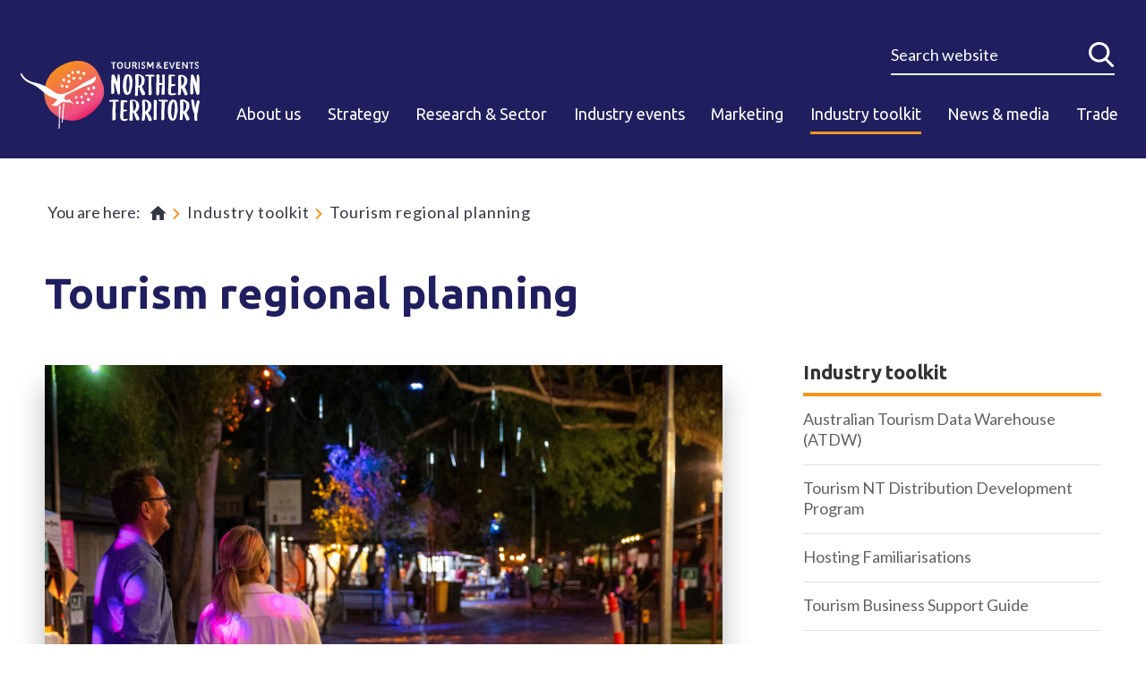

--- FILE ---
content_type: text/html; charset=UTF-8
request_url: https://www.tourismandeventsnt.com.au/industry-toolkit/tourism-regional-planning
body_size: 18656
content:
<!DOCTYPE html><html lang="en" dir="ltr" prefix="og: https://ogp.me/ns#" class="no-js"><head><meta charset="utf-8" /><meta name="Generator" content="Drupal 10 (https://www.drupal.org)" /><meta name="MobileOptimized" content="width" /><meta name="HandheldFriendly" content="true" /><meta name="viewport" content="width=device-width, initial-scale=1.0" /><link rel="icon" href="/themes/custom/tourismnt/favicon.ico" type="image/vnd.microsoft.icon" /><link rel="canonical" href="https://www.tourismandeventsnt.com.au/industry-toolkit/tourism-regional-planning" /><link rel="shortlink" href="https://www.tourismandeventsnt.com.au/node/3163" />	<script>(function(w,d,s,l,i){w[l]=w[l]||[];w[l].push({'gtm.start':new Date().getTime(),event:'gtm.js'});var f=d.getElementsByTagName(s)[0],j=d.createElement(s),dl=l!='dataLayer'?'&l='+l:'';j.async=true;j.src='https://www.googletagmanager.com/gtm.js?id='+i+dl;f.parentNode.insertBefore(j,f);})(window,document,'script','dataLayer','GTM-M2FRCZT');</script><title>Tourism regional planning | Tourism and Events Northern Territory</title><link rel="apple-touch-icon" sizes="180x180" href="/themes/custom/tourismnt/favicons/apple-touch-icon-precomposed.png"><link rel="icon" type="image/png" href="/themes/custom/tourismnt/favicons/favicon-32x32.png" sizes="32x32"><link rel="icon" type="image/png" href="/themes/custom/tourismnt/favicons/favicon-16x16.png" sizes="16x16"><link rel="manifest" href="/themes/custom/tourismnt/favicons/site.webmanifest"><link rel="mask-icon" href="/themes/custom/tourismnt/favicons/safari-pinned-tab.svg" color="#1f1f5f"><meta name="msapplication-TileColor" content="#fff"><meta name="theme-color" content="#fff"><link rel="stylesheet" media="all" href="/sites/default/files/css/css_cq_RqOOilIXSVBW0kxeT0E_Sfg1S8Z58j2cTFeI0o5U.css?delta=0&amp;language=en&amp;theme=tourismnt&amp;include=eJyFikEOwyAMwD7E4ElTKFkbNYSIhE78ftoOU9VLL5ZsWaHD2kE3S6UPBY76L3GIjsxkG5bQ0bSJ0YHPijLSxWPuCLs2Er9d65e3l_lkkjXYNMeaMhgGb6OTVfH0Ylp28nlKK7cM_FjMTtFJdYaD8G3px1hbGYwfptdjvQ" /><link rel="stylesheet" media="all" href="/sites/default/files/css/css_6E54KNroIuDOnFP24Oj6XJYHCsFJO4NAfxwg9gIfMg0.css?delta=1&amp;language=en&amp;theme=tourismnt&amp;include=eJyFikEOwyAMwD7E4ElTKFkbNYSIhE78ftoOU9VLL5ZsWaHD2kE3S6UPBY76L3GIjsxkG5bQ0bSJ0YHPijLSxWPuCLs2Er9d65e3l_lkkjXYNMeaMhgGb6OTVfH0Ylp28nlKK7cM_FjMTtFJdYaD8G3px1hbGYwfptdjvQ" /><link rel="stylesheet" media="all" href="https://fonts.googleapis.com/css?family=Ubuntu:300,400,500,700%7cLato:400,400i,700" /><link rel="stylesheet" media="all" href="/sites/default/files/css/css_iMRZJt7fMIZ1-K_yCartSDmrbQFTwdlZw1koHJQPJvQ.css?delta=3&amp;language=en&amp;theme=tourismnt&amp;include=eJyFikEOwyAMwD7E4ElTKFkbNYSIhE78ftoOU9VLL5ZsWaHD2kE3S6UPBY76L3GIjsxkG5bQ0bSJ0YHPijLSxWPuCLs2Er9d65e3l_lkkjXYNMeaMhgGb6OTVfH0Ylp28nlKK7cM_FjMTtFJdYaD8G3px1hbGYwfptdjvQ" /><script data-cfasync="false" nonce="b3cca01b-9167-4364-862b-d6bf3b3c1444">try{(function(w,d){!function(j,k,l,m){if(j.zaraz)console.error("zaraz is loaded twice");else{j[l]=j[l]||{};j[l].executed=[];j.zaraz={deferred:[],listeners:[]};j.zaraz._v="5874";j.zaraz._n="b3cca01b-9167-4364-862b-d6bf3b3c1444";j.zaraz.q=[];j.zaraz._f=function(n){return async function(){var o=Array.prototype.slice.call(arguments);j.zaraz.q.push({m:n,a:o})}};for(const p of["track","set","debug"])j.zaraz[p]=j.zaraz._f(p);j.zaraz.init=()=>{var q=k.getElementsByTagName(m)[0],r=k.createElement(m),s=k.getElementsByTagName("title")[0];s&&(j[l].t=k.getElementsByTagName("title")[0].text);j[l].x=Math.random();j[l].w=j.screen.width;j[l].h=j.screen.height;j[l].j=j.innerHeight;j[l].e=j.innerWidth;j[l].l=j.location.href;j[l].r=k.referrer;j[l].k=j.screen.colorDepth;j[l].n=k.characterSet;j[l].o=(new Date).getTimezoneOffset();if(j.dataLayer)for(const t of Object.entries(Object.entries(dataLayer).reduce((u,v)=>({...u[1],...v[1]}),{})))zaraz.set(t[0],t[1],{scope:"page"});j[l].q=[];for(;j.zaraz.q.length;){const w=j.zaraz.q.shift();j[l].q.push(w)}r.defer=!0;for(const x of[localStorage,sessionStorage])Object.keys(x||{}).filter(z=>z.startsWith("_zaraz_")).forEach(y=>{try{j[l]["z_"+y.slice(7)]=JSON.parse(x.getItem(y))}catch{j[l]["z_"+y.slice(7)]=x.getItem(y)}});r.referrerPolicy="origin";r.src="/cdn-cgi/zaraz/s.js?z="+btoa(encodeURIComponent(JSON.stringify(j[l])));q.parentNode.insertBefore(r,q)};["complete","interactive"].includes(k.readyState)?zaraz.init():j.addEventListener("DOMContentLoaded",zaraz.init)}}(w,d,"zarazData","script");window.zaraz._p=async d$=>new Promise(ea=>{if(d$){d$.e&&d$.e.forEach(eb=>{try{const ec=d.querySelector("script[nonce]"),ed=ec?.nonce||ec?.getAttribute("nonce"),ee=d.createElement("script");ed&&(ee.nonce=ed);ee.innerHTML=eb;ee.onload=()=>{d.head.removeChild(ee)};d.head.appendChild(ee)}catch(ef){console.error(`Error executing script: ${eb}\n`,ef)}});Promise.allSettled((d$.f||[]).map(eg=>fetch(eg[0],eg[1])))}ea()});zaraz._p({"e":["(function(w,d){})(window,document)"]});})(window,document)}catch(e){throw fetch("/cdn-cgi/zaraz/t"),e;};</script></head><body class="path--industry-toolkit-tourism-regional-planning domain-tourismandeventsnt-com-au user-logged-out path--node page--node-type-page section--industry-toolkit"> <a href="#main-content" class="visually-hidden focusable"> Skip to main content </a> <noscript><iframe src="https://www.googletagmanager.com/ns.html?id=GTM-M2FRCZT" height="0" width="0" style="display:none;visibility:hidden"></iframe></noscript><div class="page" id="page-wrapper" name="page-wrapper"><div class="dialog-off-canvas-main-canvas" data-off-canvas-main-canvas><div class="page-header-container header-default"><header role="banner" class="page-header"><div class="page-header-main"><div class="page-header-logo"><a class="site-logo" href="https://www.tourismandeventsnt.com.au/"><img src="https://www.tourismandeventsnt.com.au/themes/custom/tourismnt/dist/img/tourismnt-logo.svg?v2025" alt="Tourism and Events Northern Territory Corporate website" class="desktop-logo"></a></div><div class="page-header-main-content"><div class="page-header-main-content__top"><div	class="page-header-main-content__search"><form action="/search/" method="get" accept-charset="UTF-8" class="page-search-form"><div class="search-global__row"><div class="search-global__field"><input autocomplete="off" data-drupal-selector="edit-keys" type="search" id="edit-key" placeholder="Search website" name="keys" value="" size="15" maxlength="128" class="form-search"><label for="edit-key">Search website</label></div><input data-drupal-selector="edit-submit" type="submit" id="edit-submit" value="Search"><a href="#" title="Close search" class="search-global__close">Close</a></div></form><button class="link--icon-search">Search</button></div></div><div class="page-header-main-content__navigation"><div id="block-responsivemenumobileicon-2" class="responsive-menu-opener-block responsive-menu-toggle-wrapper responsive-menu-toggle block block-- block--responsive-menu block--responsive-menu-toggle"><div class="block__body"> <a id="toggle-icon" class="toggle responsive-menu-toggle-icon" title="Menu" href="#off-canvas"> <span class="icon"></span><span class="label">Menu</span></a></div></div><nav role="navigation" aria-labelledby="block-mainnavigation-3-menu" id="block-mainnavigation-3"><h2 class="visually-hidden" id="block-mainnavigation-3-menu">Main navigation</h2><ul data-region="header" class="menu menu-level-0"><li class="menu-item menu-item--expanded"> <a href="/about-us" data-drupal-link-system-path="node/3129">About us</a><div class="menu_link_content menu-link-contentmain view-mode-default menu-dropdown menu-dropdown-0 menu-type-default"><div class="menu-drop-frame"><div class="menu-drop-frame-row"><ul class="menu menu-level-1"><li class="menu-item menu-item--expanded"> <a href="/about-us/who-we-are" data-drupal-link-system-path="node/2551">Who we are</a><div class="menu_link_content menu-link-contentmain view-mode-default menu-dropdown menu-dropdown-1 menu-type-default"><div class="menu-drop-frame"><div class="menu-drop-frame-row"><ul class="menu menu-level-2"><li class="menu-item"> <a href="/about-us/who-we-are/our-vision" data-drupal-link-system-path="node/14">Our vision</a></li><li class="menu-item menu-item--collapsed"> <a href="/about-us/who-we-are/our-corporate-structure" data-drupal-link-system-path="node/16">Our corporate structure</a></li><li class="menu-item menu-item--collapsed"> <a href="/about-us/who-we-are/partners" data-drupal-link-system-path="node/32">Partners</a></li><li class="menu-item"> <a href="/about-us/who-we-are/annual-report" data-drupal-link-system-path="node/34">Annual Report</a></li></ul></div></div></div></li><li class="menu-item menu-item--expanded"> <a href="/about-us/work-us" data-drupal-link-system-path="node/35">Work with us</a><div class="menu_link_content menu-link-contentmain view-mode-default menu-dropdown menu-dropdown-1 menu-type-default"><div class="menu-drop-frame"><div class="menu-drop-frame-row"><ul class="menu menu-level-2"><li class="menu-item"> <a href="/about-us/work-us/job-opportunities" data-drupal-link-system-path="node/42">Job opportunities</a></li></ul></div></div></div></li><li class="menu-item"> <a href="/about-us/contact-us" data-drupal-link-system-path="node/10">Contact us</a></li></ul><div class="field field--name-field-menu-item-description field--type-text-long field__item"><h3>About us</h3><p>Tourism and Events NT’s role is to increase the desirability of the Northern Territory as a destination, inspiring more people to visit, stay longer and spend more.</p><p><a class="nav-more-link" href="https://www.tourismandeventsnt.com.au/about-us" data-entity-type="node" data-entity-uuid="3401a54b-3694-4645-838f-6563ca7d1469" data-entity-substitution="canonical">Read more</a></p></div></div></div></div></li><li class="menu-item"> <a href="/strategy" data-drupal-link-system-path="node/113">Strategy</a></li><li class="menu-item menu-item--expanded"> <a href="/research-sector" data-drupal-link-system-path="node/106">Research &amp; Sector</a><div class="menu_link_content menu-link-contentmain view-mode-default menu-dropdown menu-dropdown-0 menu-type-default"><div class="menu-drop-frame"><div class="menu-drop-frame-row"><ul class="menu menu-level-1"><li class="menu-item menu-item--expanded"> <a href="/research-sector/research" data-drupal-link-system-path="node/2807">Research</a><div class="menu_link_content menu-link-contentmain view-mode-default menu-dropdown menu-dropdown-1 menu-type-default"><div class="menu-drop-frame"><div class="menu-drop-frame-row"><ul class="menu menu-level-2"><li class="menu-item"> <a href="/research-sector/research/latest-visitor-data" data-drupal-link-system-path="node/107">Latest Visitor Data</a></li><li class="menu-item"> <a href="/research-sector/research/regional-profiles" data-drupal-link-system-path="node/111">Regional Profiles</a></li><li class="menu-item"> <a href="/research-sector/research/accommodation" data-drupal-link-system-path="node/108">Accommodation</a></li><li class="menu-item"> <a href="/research-sector/research/industry-sentiment" data-drupal-link-system-path="node/109">Industry Sentiment</a></li><li class="menu-item"> <a href="/research-sector/research/value-tourism" data-drupal-link-system-path="node/112">Value of Tourism</a></li><li class="menu-item"> <a href="/research-sector/research/research-projects" data-drupal-link-system-path="node/110">Research Projects</a></li></ul></div></div></div></li><li class="menu-item menu-item--expanded"> <a href="/research-strategies/destination-management-plans" data-drupal-link-system-path="node/128">Destination Management Plans</a><div class="menu_link_content menu-link-contentmain view-mode-default menu-dropdown menu-dropdown-1 menu-type-default"><div class="menu-drop-frame"><div class="menu-drop-frame-row"><ul class="menu menu-level-2"><li class="menu-item"> <a href="/research-sector/destination-management-plans/alice-springs-macdonnell-ranges-region" data-drupal-link-system-path="node/2808">Alice Springs &amp; MacDonnell Ranges region</a></li><li class="menu-item"> <a href="/research-sector/destination-management-plans/barkly-region" data-drupal-link-system-path="node/129">Barkly region</a></li><li class="menu-item"> <a href="/research-sector/destination-management-plans/big-rivers-region" data-drupal-link-system-path="node/2817">Big Rivers region</a></li><li class="menu-item"> <a href="/research-sector/destination-management-plans/east-arnhem-land-region" title="East Arnhem Land" data-drupal-link-system-path="node/3030">East Arnhem Land region</a></li><li class="menu-item"> <a href="/research-sector/destination-management-plans/lasseter-region" data-drupal-link-system-path="node/2818">Lasseter region</a></li><li class="menu-item"> <a href="/research-sector/destination-management-plans/greater-darwin-region" data-drupal-link-system-path="node/2983">Greater Darwin region</a></li></ul></div></div></div></li><li class="menu-item menu-item--expanded"> <a href="/research-sector/sector-development" data-drupal-link-system-path="node/118">Sector Development</a><div class="menu_link_content menu-link-contentmain view-mode-default menu-dropdown menu-dropdown-1 menu-type-default"><div class="menu-drop-frame"><div class="menu-drop-frame-row"><ul class="menu menu-level-2"><li class="menu-item menu-item--collapsed"> <a href="/research-sector/sector-development/aboriginal-tourism" data-drupal-link-system-path="node/119">Aboriginal tourism</a></li><li class="menu-item"> <a href="/research-sector/sector-development/aviation" data-drupal-link-system-path="node/132">Aviation</a></li><li class="menu-item menu-item--collapsed"> <a href="/research-strategies/sector-development/business-events" data-drupal-link-system-path="node/2334">Business Events</a></li><li class="menu-item menu-item--collapsed"> <a href="/research-sector/sector-development/cruise" data-drupal-link-system-path="node/121">Cruise</a></li><li class="menu-item menu-item--collapsed"> <a href="/research-sector/sector-development/drive-market" data-drupal-link-system-path="node/124">Drive market</a></li><li class="menu-item menu-item--collapsed"> <a href="/research-sector/sector-development/education-tourism" data-drupal-link-system-path="node/123">Education tourism</a></li><li class="menu-item"> <a href="/research-sector/sector-development/food-and-drink" data-drupal-link-system-path="node/2784">Food and Drink</a></li><li class="menu-item"> <a href="/research-strategies/sector-development/military-heritage-tourism" data-drupal-link-system-path="node/2927">Military heritage tourism</a></li><li class="menu-item"> <a href="/research-sector/sector-development/sustainable-tourism" data-drupal-link-system-path="node/3259">Sustainable Tourism</a></li></ul></div></div></div></li><li class="menu-item"> <a href="/research-sector/tourism-strategy" data-drupal-link-system-path="node/3621">Tourism Strategy</a></li></ul><div class="field field--name-field-menu-item-description field--type-text-long field__item"><h3><strong>Research &amp; strategies</strong></h3><p>Strategic insights gleaned from research underpin Tourism and Events NT domestic and international activities.</p><p><a class="nav-more-link" href="https://www.tourismandeventsnt.com.au/research-sector" data-entity-type="node" data-entity-uuid="3db6c0c9-8013-4c19-8e29-9487190d58c2" data-entity-substitution="canonical">Read more</a></p></div></div></div></div></li><li class="menu-item"> <a href="/industry-events" data-drupal-link-system-path="industry-events">Industry events</a></li><li class="menu-item menu-item--expanded"> <a href="/marketing" data-drupal-link-system-path="node/47">Marketing</a><div class="menu_link_content menu-link-contentmain view-mode-default menu-dropdown menu-dropdown-0 menu-type-default"><div class="menu-drop-frame"><div class="menu-drop-frame-row"><ul class="menu menu-level-1"><li class="menu-item"> <a href="/marketing/northern-territory-brand" data-drupal-link-system-path="node/48">Northern Territory brand</a></li><li class="menu-item menu-item--expanded"> <a href="/marketing/domestic-marketing" data-drupal-link-system-path="node/52">Domestic marketing</a><div class="menu_link_content menu-link-contentmain view-mode-default menu-dropdown menu-dropdown-1 menu-type-default"><div class="menu-drop-frame"><div class="menu-drop-frame-row"><ul class="menu menu-level-2"><li class="menu-item menu-item--collapsed"> <a href="/marketing/domestic-marketing/current-campaigns" data-drupal-link-system-path="node/53">Current campaigns</a></li><li class="menu-item menu-item--collapsed"> <a href="/marketing/domestic-marketing/previous-campaigns" title="Previous campaigns" data-drupal-link-system-path="node/2505">Previous campaigns</a></li></ul></div></div></div></li><li class="menu-item menu-item--expanded"> <a href="/marketing/get-involved" data-drupal-link-system-path="node/60">Get involved</a><div class="menu_link_content menu-link-contentmain view-mode-default menu-dropdown menu-dropdown-1 menu-type-default"><div class="menu-drop-frame"><div class="menu-drop-frame-row"><ul class="menu menu-level-2"><li class="menu-item"> <a href="/marketing/get-involved/trade-marketing" data-drupal-link-system-path="node/2531">Trade Marketing</a></li><li class="menu-item"> <a href="/marketing/get-involved/familiarisations" data-drupal-link-system-path="node/2546">Familiarisations</a></li><li class="menu-item"> <a href="/marketing/get-involved/trade-events" data-drupal-link-system-path="node/4197">Trade Events</a></li><li class="menu-item"> <a href="/marketing/get-involved/social-media-public-relations" data-drupal-link-system-path="node/2532">Social Media &amp; Public Relations</a></li><li class="menu-item"> <a href="/marketing/get-involved/marketing-industry-toolkit" data-drupal-link-system-path="node/3727">Marketing Industry Toolkit</a></li></ul></div></div></div></li><li class="menu-item menu-item--expanded"> <a href="/marketing/international-marketing" data-drupal-link-system-path="node/61">International marketing</a><div class="menu_link_content menu-link-contentmain view-mode-default menu-dropdown menu-dropdown-1 menu-type-default"><div class="menu-drop-frame"><div class="menu-drop-frame-row"><ul class="menu menu-level-2"><li class="menu-item"> <a href="/marketing/international-marketing/market-fact-sheets" data-drupal-link-system-path="node/3626">Market fact sheets</a></li><li class="menu-item"> <a href="/marketing/international-marketing/gday-australia-2026" data-drupal-link-system-path="node/4262">G&#039;Day Australia 2026</a></li><li class="menu-item"> <a href="/marketing/international-marketing/nt-global-connect" data-drupal-link-system-path="node/3572">NT Global Connect</a></li></ul></div></div></div></li><li class="menu-item menu-item--expanded"> <a href="/marketing/marketing-resources" data-drupal-link-system-path="node/65">Marketing resources</a><div class="menu_link_content menu-link-contentmain view-mode-default menu-dropdown menu-dropdown-1 menu-type-default"><div class="menu-drop-frame"><div class="menu-drop-frame-row"><ul class="menu menu-level-2"><li class="menu-item"> <a href="/marketing/marketing-resources/partnering-success" data-drupal-link-system-path="node/4168">Partnering for success</a></li><li class="menu-item"> <a href="/marketing/marketing-resources/zoom-your-conference-call" data-drupal-link-system-path="node/2519">Zoom Your Conference Call</a></li><li class="menu-item"> <a href="/marketing/marketing-resources/how-use-our-brand" data-drupal-link-system-path="node/66">How to use our brand</a></li></ul></div></div></div></li></ul><div class="field field--name-field-menu-item-description field--type-text-long field__item"><h3>Marketing</h3><p>We promote the Northern Territory as unique holiday destination through cooperative marketing activity with wholesalers, online travel agents and airlines to capitalise on the high domestic awareness of the NT, packaging NT itineraries and experiences and creating a sense of urgency by encouraging consumers to ‘book now’ with enticing deals.</p><p><a class="nav-more-link" href="https://www.tourismandeventsnt.com.au/marketing">Read more</a></p></div></div></div></div></li><li class="menu-item menu-item--expanded menu-item--active-trail"> <a href="/industry-toolkit" data-drupal-link-system-path="node/68">Industry toolkit</a><div class="menu_link_content menu-link-contentmain view-mode-default menu-dropdown menu-dropdown-0 menu-type-default"><div class="menu-drop-frame"><div class="menu-drop-frame-row"><ul class="menu menu-level-1"><li class="menu-item"> <a href="/industry-toolkit/australian-tourism-data-warehouse-atdw" data-drupal-link-system-path="node/3611">Australian Tourism Data Warehouse (ATDW)</a></li><li class="menu-item"> <a href="/industry-toolkit/tourism-nt-distribution-development-program" title="Tourism NT Distribution Development Program" data-drupal-link-system-path="node/3234">Tourism NT Distribution Development Program</a></li><li class="menu-item"> <a href="/industry-toolkit/hosting-familiarisations" data-drupal-link-system-path="node/2575">Hosting Familiarisations</a></li><li class="menu-item"> <a href="/industry-toolkit/tourism-business-support-guide" data-drupal-link-system-path="node/70">Tourism Business Support Guide</a></li><li class="menu-item"> <a href="/industry-toolkit/tourism-distribution/working-media" data-drupal-link-system-path="node/2574">Working with Media</a></li><li class="hide-children menu-item menu-item--expanded"> <a href="/industry-toolkit/tourism-distribution/working-trade-distribution" data-drupal-link-system-path="node/2536">Working with Trade Distribution</a><div class="menu_link_content menu-link-contentmain view-mode-default menu-dropdown menu-dropdown-1 menu-type-default"><div class="menu-drop-frame"><div class="menu-drop-frame-row"><ul class="menu menu-level-2"><li class="hide-link menu-item"> <a href="/industry-toolkit/tourism-distribution/working-trade-distribution/what-distribution" data-drupal-link-system-path="node/2719">What is Distribution?</a></li><li class="menu-item"> <a href="/industry-toolkit/working-trade-distribution/pricing-rates-and-commissions" data-drupal-link-system-path="node/2537">Pricing, rates and commissions</a></li><li class="menu-item"> <a href="/industry-toolkit/tourism-distribution/working-trade-distribution/booking-systems" data-drupal-link-system-path="node/2538">Booking systems</a></li><li class="menu-item"> <a href="/industry-toolkit/working-trade-distribution/australian-tourism-data-warehouse" data-drupal-link-system-path="node/2549">Australian Tourism Data Warehouse</a></li><li class="menu-item"> <a href="/industry-toolkit/working-trade-distribution/working-china-inbound-market" data-drupal-link-system-path="node/4199">Working with the China inbound Market</a></li><li class="menu-item"> <a href="/industry-toolkit/tourism-distribution/working-trade-distribution/tripadvisor" data-drupal-link-system-path="node/2539">Tripadvisor</a></li></ul></div></div></div></li><li class="menu-item"> <a href="/industry-toolkit/tourism-distribution/online-travel-agents-otas" data-drupal-link-system-path="node/3092">Online Travel Agents (OTAs)</a></li><li class="menu-item"> <a href="/industry-toolkit/what-aboriginal-cultural-tourism" data-drupal-link-system-path="node/3963">Northern Territory Aboriginal Tourism Cultural Tourism Framework</a></li><li class="hide-children menu-item menu-item--expanded"> <a href="/industry-toolkit/sustainable-tourism" data-drupal-link-system-path="node/3480">Sustainable Tourism</a><div class="menu_link_content menu-link-contentmain view-mode-default menu-dropdown menu-dropdown-1 menu-type-default"><div class="menu-drop-frame"><div class="menu-drop-frame-row"><ul class="menu menu-level-2"><li class="menu-item"> <a href="/industry-toolkit/sustainable-tourism/what-sustainable-tourism" data-drupal-link-system-path="node/3489">What is sustainable tourism?</a></li><li class="menu-item"> <a href="/industry-toolkit/sustainable-tourism/become-sustainable" data-drupal-link-system-path="node/3490">Become sustainable</a></li><li class="menu-item"> <a href="/industry-toolkit/sustainable-tourism/measure-and-manage" data-drupal-link-system-path="node/3541">Measure and manage</a></li><li class="menu-item"> <a href="/industry-toolkit/sustainable-tourism/seek-accreditation" data-drupal-link-system-path="node/3542">Seek accreditation</a></li><li class="menu-item"> <a href="/industry-toolkit/sustainable-tourism/understand-policy" data-drupal-link-system-path="node/3537">Understand the policy</a></li><li class="menu-item"> <a href="/industry-toolkit/sustainable-tourism/promote-your-actions" data-drupal-link-system-path="node/3543">Promote your actions</a></li><li class="menu-item"> <a href="/industry-toolkit/sustainable-tourism/explore-case-studies" data-drupal-link-system-path="node/3494">Explore case studies</a></li><li class="menu-item"> <a href="/industry-toolkit/sustainable-tourism/create-your-own-sustainability-strategy" data-drupal-link-system-path="node/3544">Create your own sustainability strategy</a></li><li class="menu-item"> <a href="/industry-toolkit/sustainable-tourism/glossary" data-drupal-link-system-path="node/3516">Glossary</a></li></ul></div></div></div></li><li class="hide-children menu-item menu-item--expanded menu-item--active-trail"> <a href="/industry-toolkit/tourism-regional-planning" title="Regional planning" data-drupal-link-system-path="node/3163" class="is-active" aria-current="page">Tourism regional planning</a><div class="menu_link_content menu-link-contentmain view-mode-default menu-dropdown menu-dropdown-1 menu-type-default"><div class="menu-drop-frame"><div class="menu-drop-frame-row"><ul class="menu menu-level-2"><li class="menu-item"> <a href="/industry-toolkit/tourism-regional-planning/tourism-amenity-standards-and-signage-guidelines" title="Tourism Amenity Standards and Signage Guidelines" data-drupal-link-system-path="node/3164">Tourism Amenity Standards and Signage Guidelines</a></li><li class="menu-item"> <a href="/industry-toolkit/tourism-regional-planning/pastoral-and-agricultural-tourism" data-drupal-link-system-path="node/3301">Pastoral and Agricultural Tourism</a></li></ul></div></div></div></li><li class="menu-item menu-item--expanded"> <a href="/industry-toolkit/grants-funding" data-drupal-link-system-path="node/76">Grants &amp; funding</a><div class="menu_link_content menu-link-contentmain view-mode-default menu-dropdown menu-dropdown-1 menu-type-default"><div class="menu-drop-frame"><div class="menu-drop-frame-row"><ul class="menu menu-level-2"><li class="menu-item"> <a href="/industry-toolkit/grants-funding/event-funding-program" data-drupal-link-system-path="node/4275">Event Funding Program</a></li><li class="menu-item"> <a href="/industry-toolkit/grants-funding/visitor-experience-enhancement-program-round-9" data-drupal-link-system-path="node/3382">Visitor Experience Enhancement Program - round 9</a></li><li class="menu-item"> <a href="/industry-toolkit/grants-funding/tour-guide-training-support-202526" title="Up to $5,000 excluding GST is available for NT-based tour operators (applicants) who conduct tours in the Northern Territory to train new or upskill existing tour guides (entrants) where the applicant can demonstrate the need to do so." data-drupal-link-system-path="node/3097">Tour Guide Training Support 2025/26</a></li><li class="menu-item"> <a href="/industry-toolkit/grants-funding/distribution-grant-program" data-drupal-link-system-path="node/4263">Distribution Grant Program</a></li><li class="menu-item"> <a href="/industry-toolkit/grants-funding/aboriginal-tourism-grant-program" data-drupal-link-system-path="node/3208">Aboriginal Tourism Grant Program</a></li><li class="menu-item"> <a href="/industry-toolkit/grants-funding/aboriginal-tourism-development-support-grant-program" data-drupal-link-system-path="node/3347">Aboriginal Tourism Development Support Grant Program</a></li><li class="menu-item"> <a href="/industry-toolkit/grants-funding/tourism-town-asset-program" data-drupal-link-system-path="node/3042">Tourism Town Asset Program</a></li><li class="hide-link menu-item menu-item--collapsed"> <a href="/industry-toolkit/grants-funding/previous-programs" data-drupal-link-system-path="node/82">Previous programs</a></li></ul></div></div></div></li><li class="menu-item menu-item--expanded"> <a href="/industry-toolkit/destination-nt-connect-collaborate-celebrate" title="Destination NT – Connect, Collaborate, Celebrate." data-drupal-link-system-path="node/4180">Destination NT – Connect, Collaborate, Celebrate.</a><div class="menu_link_content menu-link-contentmain view-mode-default menu-dropdown menu-dropdown-1 menu-type-default"><div class="menu-drop-frame"><div class="menu-drop-frame-row"><ul class="menu menu-level-2"><li class="hide-link menu-item"> <a href="/industry-toolkit/destination-nt-connect-collaborate-celebrate/partnership-opportunities" title="Partnership opportunities" data-drupal-link-system-path="node/4181">Partnership opportunities</a></li><li class="hide-link menu-item"> <a href="/industry-toolkit/destination-nt-connect-collaborate-celebrate/faqs" title="FAQs" data-drupal-link-system-path="node/4182">FAQs</a></li></ul></div></div></div></li><li class="menu-item menu-item--expanded"> <a href="/industry-toolkit/brolga-awards" data-drupal-link-system-path="node/85">Brolga Awards</a><div class="menu_link_content menu-link-contentmain view-mode-default menu-dropdown menu-dropdown-1 menu-type-default"><div class="menu-drop-frame"><div class="menu-drop-frame-row"><ul class="menu menu-level-2"><li class="hide-link menu-item"> <a href="/industry-toolkit/brolga-awards/2025-brolga-awards-independent-judging-panel" data-drupal-link-system-path="node/4267">2025 Brolga Awards independent judging panel</a></li><li class="hide-link menu-item"> <a href="/industry-toolkit/brolga-awards/categories" data-drupal-link-system-path="node/86">Categories</a></li><li class="hide-link menu-item menu-item--collapsed"> <a href="/industry-toolkit/brolga-awards/important-dates" data-drupal-link-system-path="node/88">Important dates</a></li><li class="hide-link menu-item"> <a href="/industry-toolkit/brolga-awards/trophy" data-drupal-link-system-path="node/3659">Trophy</a></li><li class="hide-link menu-item menu-item--collapsed"> <a href="/industry-toolkit/brolga-awards/previous-winners" data-drupal-link-system-path="node/92">Previous winners</a></li></ul></div></div></div></li><li class="menu-item"> <a href="/industry-toolkit/image-gallery" data-drupal-link-system-path="node/2658">Media gallery</a></li><li class="menu-item"> <a href="/industry-toolkit/case-study-videos" data-drupal-link-system-path="node/74">Case study videos</a></li></ul><div class="field field--name-field-menu-item-description field--type-text-long field__item"><h3>Industry toolkit</h3><p>A comprehensive online resource for Tourism Industry operators. Whether you are just starting out in Tourism, or if you have been in business for a while but looking to hone new skills, the Industry Toolkit is here to help.</p><p><a class="nav-more-link" data-entity-substitution="canonical" data-entity-type="node" data-entity-uuid="a60b3e2e-41b5-4826-8f23-3f4da828cbaf" href="https://www.tourismandeventsnt.com.au/industry-toolkit">Find out more</a></p></div></div></div></div></li><li class="menu-item menu-item--expanded"> <a href="/news-media" data-drupal-link-system-path="node/356">News &amp; media</a><div class="menu_link_content menu-link-contentmain view-mode-default menu-dropdown menu-dropdown-0 menu-type-default"><div class="menu-drop-frame"><div class="menu-drop-frame-row"><ul class="menu menu-level-1"><li class="menu-item menu-item--expanded"> <a href="/news-media/industry-update-newsletter" data-drupal-link-system-path="node/31">Industry Update Newsletter</a><div class="menu_link_content menu-link-contentmain view-mode-default menu-dropdown menu-dropdown-1 menu-type-default"><div class="menu-drop-frame"><div class="menu-drop-frame-row"><ul class="menu menu-level-2"><li class="menu-item"> <a href="/news-media/industry-update-newsletter/2025-industry-update" data-drupal-link-system-path="node/4056">2025 Industry Update</a></li><li class="menu-item"> <a href="/news-media/industry-update-newsletter/2024-industry-update" data-drupal-link-system-path="node/4055">2024 Industry Update</a></li></ul></div></div></div></li><li class="menu-item"> <a href="/news-media/latest-news" data-drupal-link-system-path="news-media/latest-news">Latest news</a></li><li class="menu-item"> <a href="/news-media/previous-industry-update-newsletter" data-drupal-link-system-path="node/4211">Previous Industry Update Newsletter</a></li><li class="menu-item"> <a href="https://newsroom.nt.gov.au/home">Media releases</a></li><li class="menu-item"> <a href="/news-media/media-resources" data-drupal-link-system-path="node/360">Media resources</a></li></ul><div class="field field--name-field-menu-item-description field--type-text-long field__item"><h3>News and Media</h3><p>Keep up-to-date with our monthly Industry Update newsletter, latest news, and links to media releases.</p><p><a class="nav-more-link" data-entity-substitution="canonical" data-entity-type="node" data-entity-uuid="788dbc77-a24b-477e-ad7b-18c9a798cce0" href="https://www.tourismandeventsnt.com.au/news-media">Find out more</a></p></div></div></div></div></li><li class="menu-item menu-item--expanded"> <a href="https://trade.northernterritory.com/">Trade</a><div class="menu_link_content menu-link-contentmain view-mode-default menu-dropdown menu-dropdown-0 menu-type-default"><div class="menu-drop-frame"><div class="menu-drop-frame-row"><ul class="menu menu-level-1"><li class="menu-item"> <a href="https://trade.northernterritory.com/">Domestic trade training program</a></li><li class="menu-item"> <a href="https://internationaltrade.northernterritory.com/en">International trade</a></li></ul></div></div></div></li></ul> </nav></div></div></div></header></div><div class="search-global"></div> <main class="layout-main" role="main"><a id="main-content" tabindex="-1"></a><div class="views-element-container alert-block-holder block block-- block--views block--views-block-alert-block-1" id="block-views-block-alert-block-1"><div class="block__body"><div><div class="view view-alert view-id-alert view-display-id-block_1 js-view-dom-id-05c36363ab6486b7d0924c5d1268dbbc6ebcaf4c398aecf7e68d4b16a05aab47"></div></div></div></div><div class="page-message"><div class="row"><div data-drupal-messages-fallback class="hidden"></div></div></div><div class="inner-page-content"><div class="row"><div class="page-content-top"><div id="block-breadcrumbs" class="breadcrumbs-block block block-- block--system block--system-breadcrumb-block"><div class="block__body"> <nav role="navigation" aria-labelledby="system-breadcrumb"><p id="system-breadcrumb" class="visually-hidden">Breadcrumb</p><ol><li> <a href="/">Home</a></li><li> <a href="/industry-toolkit">Industry toolkit</a></li><li> Tourism regional planning</li></ol> </nav></div></div><div id="block-tourismnt-pagetitle--2" class="block block-- block--core block--page-title-block"><div class="block__body"><h1>Tourism regional planning</h1></div></div></div><div class="page--has-sidebar-second"><div class="layout-content"><div id="block-tourismnt-content--4" class="block block-- block--system block--system-main-block"><div class="block__body"> <article class="node node--type-page node--view-mode-full"><div class="page-hero-image field field--name-field-page-hero-image field--type-entity-reference field__item"><div><div class="hero-image field field--name-field-media-image field--type-image field__item"> <img loading="lazy" src="/sites/default/files/styles/800_wide/public/uploads/images/2026/131436-40%20Todd%20Mall%20Alice%20Springs.jpg?itok=Xn9NlPHM" width="800" height="670" alt="Todd Mall at night, Alice Springs" /></div></div></div><div class="paragraph-wrapper field field--name-field-section field--type-entity-reference-revisions field__items"><div class="field__item"><div class="paragraph p-block paragraph--type--team paragraph--view-mode--default"><div class="team__items field field--name-field-team-member field--type-entity-reference-revisions field__items"><div class="field__item"><div class="paragraph paragraph--type--team-member paragraph--view-mode--default team-member image-on-left wrap_text_no"><div class="row"><div class="team-member__wrap"><div class="team-member__description field field--name-field-team-description field--type-text-long field__item"><p>Tourism is an important economic driver and contributes to the growth and development of a region through job creation, investment and attraction, and infrastructure development. Equally important are the social benefits delivered from tourism, such as added vibrancy and the Territory lifestyle benefits that attract visitors and residents alike.<br><br>Regions are a valuable contributor to the Northern Territory economy, with drive visitors currently representing approximately 40% of all visitation to the NT and approximately 51% of the tourism industry being directly employed outside of Darwin.<br><br>To support regional tourism development, all stakeholders including the Northern Territory Government, the tourism industry, local governments and community organisations must work together to identify and coordinate tourism and cross-sector development initiatives. This shared approach maximises impact, strengthens destination outcomes and ensures communities benefit from a sustainable visitor economy.</p><p>Resources in this section can be used by local government and industry stakeholders to support tourism growth in their communities and support their regions development.</p></div></div></div></div></div></div></div></div></div><div class="page-date"><div class="row">Page last updated on 30 January 2026</div></div> </article></div></div></div><aside class="layout-sidebar-second" role="complementary"> <nav role="navigation" aria-labelledby="block-mainnavigation-menu" id="block-mainnavigation" class="aside-nav-block"><h2 id="block-mainnavigation-menu"><a href="/industry-toolkit" class="menu-item--active-trail" data-drupal-link-system-path="node/68">Industry toolkit</a></h2><ul data-region="sidebar_second" class="menu"><li> <a href="/industry-toolkit/australian-tourism-data-warehouse-atdw" data-drupal-link-system-path="node/3611">Australian Tourism Data Warehouse (ATDW)</a></li><li> <a href="/industry-toolkit/tourism-nt-distribution-development-program" title="Tourism NT Distribution Development Program" data-drupal-link-system-path="node/3234">Tourism NT Distribution Development Program</a></li><li> <a href="/industry-toolkit/hosting-familiarisations" data-drupal-link-system-path="node/2575">Hosting Familiarisations</a></li><li> <a href="/industry-toolkit/tourism-business-support-guide" data-drupal-link-system-path="node/70">Tourism Business Support Guide</a></li><li> <a href="/industry-toolkit/tourism-distribution/working-media" data-drupal-link-system-path="node/2574">Working with Media</a></li><li class="hide-children menu-item--expanded"> <a href="/industry-toolkit/tourism-distribution/working-trade-distribution" data-drupal-link-system-path="node/2536">Working with Trade Distribution</a> <strong class="menu-item--collapser"><a href="javascript:void(0);">Toggle</a></strong><ul><li class="hide-link"> <a href="/industry-toolkit/tourism-distribution/working-trade-distribution/what-distribution" data-drupal-link-system-path="node/2719">What is Distribution?</a></li><li> <a href="/industry-toolkit/working-trade-distribution/pricing-rates-and-commissions" data-drupal-link-system-path="node/2537">Pricing, rates and commissions</a></li><li> <a href="/industry-toolkit/tourism-distribution/working-trade-distribution/booking-systems" data-drupal-link-system-path="node/2538">Booking systems</a></li><li> <a href="/industry-toolkit/working-trade-distribution/australian-tourism-data-warehouse" data-drupal-link-system-path="node/2549">Australian Tourism Data Warehouse</a></li><li> <a href="/industry-toolkit/working-trade-distribution/working-china-inbound-market" data-drupal-link-system-path="node/4199">Working with the China inbound Market</a></li><li> <a href="/industry-toolkit/tourism-distribution/working-trade-distribution/tripadvisor" data-drupal-link-system-path="node/2539">Tripadvisor</a></li></ul></li><li> <a href="/industry-toolkit/tourism-distribution/online-travel-agents-otas" data-drupal-link-system-path="node/3092">Online Travel Agents (OTAs)</a></li><li> <a href="/industry-toolkit/what-aboriginal-cultural-tourism" data-drupal-link-system-path="node/3963">Northern Territory Aboriginal Tourism Cultural Tourism Framework</a></li><li class="hide-children menu-item--expanded"> <a href="/industry-toolkit/sustainable-tourism" data-drupal-link-system-path="node/3480">Sustainable Tourism</a> <strong class="menu-item--collapser"><a href="javascript:void(0);">Toggle</a></strong><ul><li> <a href="/industry-toolkit/sustainable-tourism/what-sustainable-tourism" data-drupal-link-system-path="node/3489">What is sustainable tourism?</a></li><li> <a href="/industry-toolkit/sustainable-tourism/become-sustainable" data-drupal-link-system-path="node/3490">Become sustainable</a></li><li> <a href="/industry-toolkit/sustainable-tourism/measure-and-manage" data-drupal-link-system-path="node/3541">Measure and manage</a></li><li> <a href="/industry-toolkit/sustainable-tourism/seek-accreditation" data-drupal-link-system-path="node/3542">Seek accreditation</a></li><li> <a href="/industry-toolkit/sustainable-tourism/understand-policy" data-drupal-link-system-path="node/3537">Understand the policy</a></li><li> <a href="/industry-toolkit/sustainable-tourism/promote-your-actions" data-drupal-link-system-path="node/3543">Promote your actions</a></li><li> <a href="/industry-toolkit/sustainable-tourism/explore-case-studies" data-drupal-link-system-path="node/3494">Explore case studies</a></li><li> <a href="/industry-toolkit/sustainable-tourism/create-your-own-sustainability-strategy" data-drupal-link-system-path="node/3544">Create your own sustainability strategy</a></li><li> <a href="/industry-toolkit/sustainable-tourism/glossary" data-drupal-link-system-path="node/3516">Glossary</a></li></ul></li><li class="hide-children menu-item--expanded menu-item--active-trail"> <a href="/industry-toolkit/tourism-regional-planning" title="Regional planning" data-drupal-link-system-path="node/3163" class="is-active" aria-current="page">Tourism regional planning</a> <strong class="menu-item--collapser"><a href="javascript:void(0);">Toggle</a></strong><ul><li> <a href="/industry-toolkit/tourism-regional-planning/tourism-amenity-standards-and-signage-guidelines" title="Tourism Amenity Standards and Signage Guidelines" data-drupal-link-system-path="node/3164">Tourism Amenity Standards and Signage Guidelines</a></li><li> <a href="/industry-toolkit/tourism-regional-planning/pastoral-and-agricultural-tourism" data-drupal-link-system-path="node/3301">Pastoral and Agricultural Tourism</a></li></ul></li><li class="menu-item--expanded"> <a href="/industry-toolkit/grants-funding" data-drupal-link-system-path="node/76">Grants &amp; funding</a> <strong class="menu-item--collapser"><a href="javascript:void(0);">Toggle</a></strong><ul><li> <a href="/industry-toolkit/grants-funding/event-funding-program" data-drupal-link-system-path="node/4275">Event Funding Program</a></li><li> <a href="/industry-toolkit/grants-funding/visitor-experience-enhancement-program-round-9" data-drupal-link-system-path="node/3382">Visitor Experience Enhancement Program - round 9</a></li><li> <a href="/industry-toolkit/grants-funding/tour-guide-training-support-202526" title="Up to $5,000 excluding GST is available for NT-based tour operators (applicants) who conduct tours in the Northern Territory to train new or upskill existing tour guides (entrants) where the applicant can demonstrate the need to do so." data-drupal-link-system-path="node/3097">Tour Guide Training Support 2025/26</a></li><li> <a href="/industry-toolkit/grants-funding/distribution-grant-program" data-drupal-link-system-path="node/4263">Distribution Grant Program</a></li><li> <a href="/industry-toolkit/grants-funding/aboriginal-tourism-grant-program" data-drupal-link-system-path="node/3208">Aboriginal Tourism Grant Program</a></li><li> <a href="/industry-toolkit/grants-funding/aboriginal-tourism-development-support-grant-program" data-drupal-link-system-path="node/3347">Aboriginal Tourism Development Support Grant Program</a></li><li> <a href="/industry-toolkit/grants-funding/tourism-town-asset-program" data-drupal-link-system-path="node/3042">Tourism Town Asset Program</a></li><li class="hide-link menu-item--expanded"> <a href="/industry-toolkit/grants-funding/previous-programs" data-drupal-link-system-path="node/82">Previous programs</a> <strong class="menu-item--collapser"><a href="javascript:void(0);">Toggle</a></strong><ul><li class="menu-item--expanded"> <a href="/industry-toolkit/grants-funding/previous-programs/aboriginal-tourism-grants" data-drupal-link-system-path="node/2353">Aboriginal Tourism Grants</a> <strong class="menu-item--collapser"><a href="javascript:void(0);">Toggle</a></strong><ul><li> <a href="/industry-toolkit/grants-funding/previous-programs/aboriginal-tourism-grants/atgp-round-1" title="ATGP Round 1" data-drupal-link-system-path="node/2985">ATGP Round 1</a></li><li> <a href="/industry-toolkit/grants-funding/previous-programs/aboriginal-tourism-grants/atgp-round-2" title="ATGP Round 2" data-drupal-link-system-path="node/2986">ATGP Round 2</a></li><li> <a href="/industry-toolkit/grants-funding/previous-programs/aboriginal-tourism-grants/atgp-round-3" data-drupal-link-system-path="node/3206">ATGP Round 3</a></li><li> <a href="/industry-toolkit/grants-funding/previous-programs/aboriginal-tourism-grants/atgp-round-4" data-drupal-link-system-path="node/3401">ATGP Round 4</a></li></ul></li><li> <a href="/industry-toolkit/grants-funding/previous-programs/accommodation-book-now-grant-program" data-drupal-link-system-path="node/3009">Accommodation Book Now Grant Program</a></li><li> <a href="/industry-toolkit/grants-funding/previous-programs/book-now-aboriginal-tourism-businesses-grant" data-drupal-link-system-path="node/3047">Book Now for Aboriginal Tourism Businesses Grant Program 2022</a></li><li> <a href="/industry-toolkit/grants-funding/previous-programs/book-now-digital-support-program" data-drupal-link-system-path="node/2736">Book Now - Digital Support Program</a></li><li> <a href="/industry-toolkit/grants-funding/previous-programs/international-restart-support-fund-2022" data-drupal-link-system-path="node/3098">International Restart Support Fund 2022</a></li><li> <a href="/industry-toolkit/grants-funding/previous-programs/aboriginal-tourism-development-nt-parks-and" data-drupal-link-system-path="node/3814">Aboriginal Tourism Development in NT Parks and Reserves Grant Program</a></li><li> <a href="/industry-toolkit/grants-funding/previous-programs/kpmg-business-support" title="KPMG Business Support" data-drupal-link-system-path="node/2466">KPMG Business Support</a></li><li> <a href="/industry-toolkit/grants-funding/previous-programs/new-visitor-experience-program" data-drupal-link-system-path="node/2397">New Visitor Experience Program</a></li><li> <a href="/industry-toolkit/grants-funding/previous-programs/roadhouse-recovery-grant" data-drupal-link-system-path="node/2787">Roadhouse to Recovery Grant</a></li><li> <a href="/industry-toolkit/grants-funding/previous-programs/sustainability-tourism-industry-grant" data-drupal-link-system-path="node/3179">Sustainability for Tourism Industry Grant</a></li><li> <a href="/industry-toolkit/grants-funding/previous-programs/tourism-accessibility-improvement-grant" data-drupal-link-system-path="node/3180">Tourism Accessibility Improvement Grant</a></li><li> <a href="/industry-toolkit/grants-funding/previous-programs/tourism-domestic-distribution-grant-program" data-drupal-link-system-path="node/3181">Tourism Domestic Distribution Grant Program</a></li><li> <a href="/industry-toolkit/grants-funding/previous-programs/tourism-evening-experiences-development-support" data-drupal-link-system-path="node/3041">Tourism Evening Experiences Development Support</a></li><li> <a href="/industry-toolkit/grants-funding/previous-programs/tourism-fast-track-support" data-drupal-link-system-path="node/2399">Tourism Fast Track Support</a></li><li> <a href="/industry-toolkit/grants-funding/previous-programs/tourism-international-distribution-grant-program" data-drupal-link-system-path="node/3182">Tourism International Distribution Grant Program</a></li><li> <a href="/industry-toolkit/grants-funding/previous-programs/tourism-town-asset-program" data-drupal-link-system-path="node/3630">Tourism Town Asset Program</a></li><li class="menu-item--expanded"> <a href="/industry-toolkit/grants-funding/previous-programs/visitor-experience-enhancement-program" data-drupal-link-system-path="node/78">Visitor Experience Enhancement Program</a> <strong class="menu-item--collapser"><a href="javascript:void(0);">Toggle</a></strong><ul><li> <a href="/industry-toolkit/grants-funding/previous-programs/visitor-experience-enhancement-program/round-8" data-drupal-link-system-path="node/4082">Round 8 recipients</a></li><li> <a href="/industry-toolkit/grants-funding/previous-programs/visitor-experience-enhancement-program/round-7" data-drupal-link-system-path="node/3732">Round 7 recipients</a></li><li> <a href="/industry-toolkit/grants-funding/previous-programs/visitor-experience-enhancement-program/round-6" title="Round 6 recipients" data-drupal-link-system-path="node/3420">Round 6 recipients</a></li><li> <a href="/industry-toolkit/grants-funding/previous-programs/visitor-experience-enhancement-program/round-5" data-drupal-link-system-path="node/3380">Round 5 recipients</a></li><li> <a href="/industry-toolkit/grants-funding/previous-programs/visitor-experience-enhancement-program/round-4" data-drupal-link-system-path="node/2762">Round 4 recipients</a></li><li> <a href="/industry-toolkit/grants-funding/previous-programs/visitor-experience-enhancement-program/round-3" data-drupal-link-system-path="node/81">Round 3 recipients</a></li><li> <a href="/industry-toolkit/grants-funding/previous-programs/visitor-experience-enhancement-program/round-2" data-drupal-link-system-path="node/80">Round 2 recipients</a></li><li> <a href="/industry-toolkit/grants-funding/previous-programs/visitor-experience-enhancement-program/round-1" data-drupal-link-system-path="node/79">Round 1 recipients</a></li></ul></li></ul></li></ul></li><li class="menu-item--expanded"> <a href="/industry-toolkit/destination-nt-connect-collaborate-celebrate" title="Destination NT – Connect, Collaborate, Celebrate." data-drupal-link-system-path="node/4180">Destination NT – Connect, Collaborate, Celebrate.</a> <strong class="menu-item--collapser"><a href="javascript:void(0);">Toggle</a></strong><ul><li class="hide-link"> <a href="/industry-toolkit/destination-nt-connect-collaborate-celebrate/partnership-opportunities" title="Partnership opportunities" data-drupal-link-system-path="node/4181">Partnership opportunities</a></li><li class="hide-link"> <a href="/industry-toolkit/destination-nt-connect-collaborate-celebrate/faqs" title="FAQs" data-drupal-link-system-path="node/4182">FAQs</a></li></ul></li><li class="menu-item--expanded"> <a href="/industry-toolkit/brolga-awards" data-drupal-link-system-path="node/85">Brolga Awards</a> <strong class="menu-item--collapser"><a href="javascript:void(0);">Toggle</a></strong><ul><li class="hide-link"> <a href="/industry-toolkit/brolga-awards/2025-brolga-awards-independent-judging-panel" data-drupal-link-system-path="node/4267">2025 Brolga Awards independent judging panel</a></li><li class="hide-link"> <a href="/industry-toolkit/brolga-awards/categories" data-drupal-link-system-path="node/86">Categories</a></li><li class="hide-link menu-item--expanded"> <a href="/industry-toolkit/brolga-awards/important-dates" data-drupal-link-system-path="node/88">Important dates</a> <strong class="menu-item--collapser"><a href="javascript:void(0);">Toggle</a></strong><ul><li> <a href="/node/ee48eef7-850c-4953-b67d-c23b9af517d8">Tourism awards</a></li><li> <a href="/node/ee48eef7-850c-4953-b67d-c23b9af517d8">Tourism awards</a></li></ul></li><li class="hide-link"> <a href="/industry-toolkit/brolga-awards/trophy" data-drupal-link-system-path="node/3659">Trophy</a></li><li class="hide-link menu-item--expanded"> <a href="/industry-toolkit/brolga-awards/previous-winners" data-drupal-link-system-path="node/92">Previous winners</a> <strong class="menu-item--collapser"><a href="javascript:void(0);">Toggle</a></strong><ul><li> <a href="/industry-toolkit/brolga-awards/previous-winners/2024-winners" title="2024 winners" data-drupal-link-system-path="node/4098">2024 winners</a></li><li> <a href="/industry-toolkit/brolga-awards/previous-winners/2023-winners" data-drupal-link-system-path="node/3763">2023 winners</a></li><li> <a href="/industry-toolkit/brolga-awards/previous-winners/2022-winners" data-drupal-link-system-path="node/3291">2022 winners</a></li><li> <a href="/industry-toolkit/brolga-awards/previous-winners/2021-winners" data-drupal-link-system-path="node/3026">2021 Winners</a></li><li> <a href="/industry-toolkit/brolga-awards/previous-winners/2019-winners" data-drupal-link-system-path="node/93">2019 winners</a></li><li> <a href="/industry-toolkit/brolga-awards/previous-winners/2018-winners" data-drupal-link-system-path="node/94">2018 winners</a></li><li> <a href="/industry-toolkit/brolga-awards/previous-winners/2017-winners" data-drupal-link-system-path="node/95">2017 winners</a></li><li> <a href="/industry-toolkit/brolga-awards/previous-winners/2016-winners" data-drupal-link-system-path="node/96">2016 winners</a></li><li> <a href="/industry-toolkit/brolga-awards/previous-winners/2015-winners" data-drupal-link-system-path="node/97">2015 winners</a></li><li> <a href="/industry-toolkit/brolga-awards/previous-winners/2014-winners" data-drupal-link-system-path="node/98">2014 winners</a></li><li> <a href="/industry-toolkit/brolga-awards/previous-winners/2013-winners" data-drupal-link-system-path="node/99">2013 winners</a></li><li> <a href="/industry-toolkit/brolga-awards/previous-winners/2024-qata-winners" data-drupal-link-system-path="node/4124">2024 QATA winners</a></li><li> <a href="/industry-toolkit/brolga-awards/previous-winners/2023-qata-winners" title="2023 QATA winners" data-drupal-link-system-path="node/3806">2023 QATA winners</a></li><li> <a href="/industry-toolkit/brolga-awards/previous-winners/2022-qata-winners" data-drupal-link-system-path="node/3398">2022 QATA winners</a></li><li> <a href="/industry-toolkit/brolga-awards/previous-winners/2021-qata-winners" data-drupal-link-system-path="node/3292">2021 QATA winners</a></li><li> <a href="/industry-toolkit/brolga-awards/previous-winners/2019-qata-winners" data-drupal-link-system-path="node/100">2019 QATA winners</a></li><li> <a href="/industry-toolkit/brolga-awards/previous-winners/2017-qata-winners" data-drupal-link-system-path="node/101">2017 QATA winners</a></li><li> <a href="/industry-toolkit/brolga-awards/previous-winners/2016-qata-winners" data-drupal-link-system-path="node/102">2016 QATA winners</a></li><li> <a href="/industry-toolkit/brolga-awards/previous-winners/2015-qata-winners" data-drupal-link-system-path="node/103">2015 QATA winners</a></li><li> <a href="/industry-toolkit/brolga-awards/previous-winners/2014-qata-winners" data-drupal-link-system-path="node/104">2014 QATA winners</a></li><li> <a href="/industry-toolkit/brolga-awards/previous-winners/2013-qata-winners" data-drupal-link-system-path="node/105">2013 QATA winners</a></li></ul></li></ul></li><li> <a href="/industry-toolkit/image-gallery" data-drupal-link-system-path="node/2658">Media gallery</a></li><li> <a href="/industry-toolkit/case-study-videos" data-drupal-link-system-path="node/74">Case study videos</a></li></ul> </nav></aside></div></div></div></main><footer role="contentinfo" class="page-footer"><div class="page-footer__wrap"><div class="back-to-top"><a href="#page-wrapper">Top</a></div><div class="page-footer__top"><div class="row"><div class="page-footer__contact-columns"><div class="page-footer__column page-footer__column--column-1"><div class="page-footer__column-wrap"><a href="https://nt.gov.au/" target="_blank"><img src="https://www.tourismandeventsnt.com.au/themes/custom/tourismnt/dist/img/logo-ntg-white.svg" alt="Northern Territory Government"></a></div></div><div class="page-footer__column page-footer__column--column-2"><div class="page-footer__column-wrap"><div class="page-footer__column-frame"> <nav role="navigation" aria-labelledby="block-footerpartnersites-menu" id="block-footerpartnersites" class="partner-sites-block"><h2 id="block-footerpartnersites-menu">Partner sites</h2><ul class="menu"><li> <a href="https://northernterritory.com" class="link-external" target="_blank">Visit the Northern Territory</a></li><li> <a href="http://ntbusinessevents.northernterritory.com" class="link-external" target="_blank">NT Business Events</a></li><li> <a href="https://internationaltrade.northernterritory.com/en">NT Trade</a></li><li> <a href="https://australiasnorthernterritory.com.au/invest" class="link-external" target="_blank">Invest in the NT</a></li><li> <a href="https://studynt.nt.gov.au/">Study NT</a></li></ul> </nav></div></div></div><div class="page-footer__column page-footer__column--column-3"><div class="page-footer__column-wrap"><strong class="footer-block-title">Follow us</strong><div class="page-footer-social-block"><nav class="page-footer__social"><ul class="social-networks"><li><a class="link--linkedin" href="https://www.linkedin.com/company/tourism-nt" target="_blank" title="Link opens in a new window">Connect on LinkedIn</a></li><li><a class="link--facebook" href="https://www.facebook.com/TourismNorthernTerritory" target="_blank" title="Link opens in a new window">Like us on Facebook</a></li><li><a class="link--youtube" href="https://www.youtube.com/user/tourismntcorporate" target="_blank" title="Link opens in a new window">Watch us on Youtube</a></li></ul></nav></div></div></div><div class="page-footer__column page-footer__column--column-4"><div class="page-footer__column-wrap"> <section id="block-footernewsletter" class="footer-newsletter-block block block--basic block--block-content block--block-content-19acb812-57bf-4de3-bcf0-d1626ca6f368"><h2 id="block-footernewsletter-heading" class="block__heading">Newsletter</h2><div class="block__body"><div class="field field--name-body field--type-text-with-summary field__item"><a href="https://analytics-au.clickdimensions.com/ntgovau-afgz8/pages/vd8hff6ee6qswanotdcra.html?PageId=7f07dfbd7af1ee11904b000d3ad0dc44" class="btn btn-default btn-subscribe" target="_blank">Subscribe</a></div></div> </section></div></div></div></div></div><div class="page-footer__bottom"><div class="row"><div id="block-acknowledgementofcountry" class="block block--basic block--block-content block--block-content-94f15931-8cf9-4948-8cc4-0477d85cf16a"><div class="block__body"><div class="field field--name-body field--type-text-with-summary field__item"><p>We respectfully acknowledge and honour the Aboriginal people of the Northern Territory and recognise the continuation of culture, connection to lands, water and country. We pay our respects to Elders past, present and future.</p><p>&nbsp;</p></div></div></div><nav role="navigation" aria-labelledby="block-tourismnt-footerlinks-menu" id="block-tourismnt-footerlinks" class="footer-menu-links"><h2 class="visually-hidden" id="block-tourismnt-footerlinks-menu">Footer Links</h2><ul class="menu"><li> <a href="https://mediagallery.tourismandeventsnt.com.au/" target="_blank">Media gallery</a></li><li> <a href="/privacy" data-drupal-link-system-path="node/2271">Privacy</a></li><li> <a href="/freedom-information" data-drupal-link-system-path="node/2269">Freedom of Information</a></li><li> <a href="/sitemap" data-drupal-link-system-path="sitemap">Sitemap</a></li><li> <a href="/terms-and-conditions" data-drupal-link-system-path="node/2268">Terms and conditions</a></li></ul> </nav><div class="backto-top-bottom-link"><a href="#page-wrapper">Back to top</a></div></div></div></div></footer><div class="menu-modal"></div></div><div class="off-canvas-wrapper"><div id="off-canvas"><ul><li class="menu-item--_4a61c11-d833-4203-ab1e-ec67f750cc35 menu-name--main"> <a href="/about-us" data-drupal-link-system-path="node/3129">About us</a><ul><li class="menu-item--_c6bf224-65ec-4ddb-9187-a9d0ab14f3cc menu-name--main"> <a href="/about-us/who-we-are" data-drupal-link-system-path="node/2551">Who we are</a><ul><li class="menu-item--_18b3119-d26f-4d71-a7ec-4915b8746599 menu-name--main"> <a href="/about-us/who-we-are/our-vision" data-drupal-link-system-path="node/14">Our vision</a></li><li class="menu-item--_68e9f5d-b477-4a9e-832b-18403e151256 menu-name--main"> <a href="/about-us/who-we-are/our-corporate-structure" data-drupal-link-system-path="node/16">Our corporate structure</a><ul><li class="menu-item--c58dcf7c-5b62-4de7-960c-22590d7d6736 menu-name--main"> <a href="/about-us/who-we-are/our-corporate-structure/minister-tourism-and-hospitality" data-drupal-link-system-path="node/37">Minister for Tourism and Hospitality</a></li><li class="menu-item--bee60c8d-231f-47ee-92ae-0d57da62fd6c menu-name--main"> <a href="/about-us/who-we-are/our-corporate-structure/tourism-and-events-nt-advisory-board" data-drupal-link-system-path="node/38">Tourism and Events NT Advisory Board</a></li></ul></li><li class="menu-item--e89862e6-4428-4184-8c00-565d8c13352f menu-name--main"> <a href="/about-us/who-we-are/partners" data-drupal-link-system-path="node/32">Partners</a></li><li class="menu-item--_c2ef5cb-d1d5-4c00-97e7-8463a053bcde menu-name--main"> <a href="/about-us/who-we-are/annual-report" data-drupal-link-system-path="node/34">Annual Report</a></li></ul></li><li class="menu-item--d71ab299-8034-4bc2-8e22-79ac1682b93b menu-name--main"> <a href="/about-us/work-us" data-drupal-link-system-path="node/35">Work with us</a><ul><li class="menu-item--a71d4260-2b89-43f5-b30f-17686d68daa4 menu-name--main"> <a href="/about-us/work-us/job-opportunities" data-drupal-link-system-path="node/42">Job opportunities</a></li></ul></li><li class="menu-item--_71383dc-ea70-44fd-8866-1e9d2c785db7 menu-name--main"> <a href="/about-us/contact-us" data-drupal-link-system-path="node/10">Contact us</a></li></ul></li><li class="menu-item--_6cfd937-727f-47c2-ad0c-09a8eff8ae0c menu-name--main"> <a href="/strategy" data-drupal-link-system-path="node/113">Strategy</a></li><li class="menu-item--_78c0c3b-3005-4573-ba3b-d7fb6a059bb9 menu-name--main"> <a href="/research-sector" data-drupal-link-system-path="node/106">Research &amp; Sector</a><ul><li class="menu-item--_dba1eff-1f8d-4460-b955-91714d73e04e menu-name--main"> <a href="/research-sector/research" data-drupal-link-system-path="node/2807">Research</a><ul><li class="menu-item--_9845b64-c7d4-4379-866b-f9eb69af8a2d menu-name--main"> <a href="/research-sector/research/latest-visitor-data" data-drupal-link-system-path="node/107">Latest Visitor Data</a></li><li class="menu-item--_515ccb5-5449-4e5f-ae38-4710960ef038 menu-name--main"> <a href="/research-sector/research/regional-profiles" data-drupal-link-system-path="node/111">Regional Profiles</a></li><li class="menu-item--a4ce8bd7-ca73-4136-8a5f-ea5e1cff2113 menu-name--main"> <a href="/research-sector/research/accommodation" data-drupal-link-system-path="node/108">Accommodation</a></li><li class="menu-item--c2b501b1-b7c0-4085-a997-c70c1d25064a menu-name--main"> <a href="/research-sector/research/industry-sentiment" data-drupal-link-system-path="node/109">Industry Sentiment</a></li><li class="menu-item--_d1bcdc7-9341-49c7-96fe-70a7dda118cb menu-name--main"> <a href="/research-sector/research/value-tourism" data-drupal-link-system-path="node/112">Value of Tourism</a></li><li class="menu-item--_8bf28b1-2048-421b-84d3-7400a95ab850 menu-name--main"> <a href="/research-sector/research/research-projects" data-drupal-link-system-path="node/110">Research Projects</a></li></ul></li><li class="menu-item--c5703da2-59fb-4804-aa20-b3ac4c1e63a5 menu-name--main"> <a href="/research-strategies/destination-management-plans" data-drupal-link-system-path="node/128">Destination Management Plans</a><ul><li class="menu-item--_ac8e40f-7567-4067-8d8f-9cc29cccc425 menu-name--main"> <a href="/research-sector/destination-management-plans/alice-springs-macdonnell-ranges-region" data-drupal-link-system-path="node/2808">Alice Springs &amp; MacDonnell Ranges region</a></li><li class="menu-item--_80b72c5-dabf-4876-b0d6-cd17f41ee5a6 menu-name--main"> <a href="/research-sector/destination-management-plans/barkly-region" data-drupal-link-system-path="node/129">Barkly region</a></li><li class="menu-item--_3794242-1c06-4f71-8a60-9d12f33b0f4f menu-name--main"> <a href="/research-sector/destination-management-plans/big-rivers-region" data-drupal-link-system-path="node/2817">Big Rivers region</a></li><li class="menu-item--_2c3bc8d-4beb-41f7-9b47-e1bb3468e9b9 menu-name--main"> <a href="/research-sector/destination-management-plans/east-arnhem-land-region" title="East Arnhem Land" data-drupal-link-system-path="node/3030">East Arnhem Land region</a></li><li class="menu-item--ac3c6874-16b5-46fa-8d0b-13766cd19d21 menu-name--main"> <a href="/research-sector/destination-management-plans/lasseter-region" data-drupal-link-system-path="node/2818">Lasseter region</a></li><li class="menu-item--_15a2065-59a8-4b94-8c16-3f68cc98ab8e menu-name--main"> <a href="/research-sector/destination-management-plans/greater-darwin-region" data-drupal-link-system-path="node/2983">Greater Darwin region</a></li></ul></li><li class="menu-item--_928f6e2-48cc-47e6-b923-ee450accf41d menu-name--main"> <a href="/research-sector/sector-development" data-drupal-link-system-path="node/118">Sector Development</a><ul><li class="menu-item--_b367143-565a-470d-aab6-b24f2e7c57d1 menu-name--main"> <a href="/research-sector/sector-development/aboriginal-tourism" data-drupal-link-system-path="node/119">Aboriginal tourism</a><ul><li class="menu-item--d4254324-877b-4ff4-80ec-d879944ebbc5 menu-name--main"> <a href="/research-strategies/strategies/northern-territory-aboriginal-tourism-strategy-2020-2030" data-drupal-link-system-path="node/2779">Northern Territory Aboriginal Tourism Strategy 2020 - 2030</a></li></ul></li><li class="menu-item--a8f761fd-ee12-4218-8605-55df7b997d48 menu-name--main"> <a href="/research-sector/sector-development/aviation" data-drupal-link-system-path="node/132">Aviation</a></li><li class="menu-item--deb1c1c7-82ed-4be9-a12d-63cb734c2d5e menu-name--main"> <a href="/research-strategies/sector-development/business-events" data-drupal-link-system-path="node/2334">Business Events</a><ul><li class="menu-item--_2931cad-bf4f-4630-a8bd-798629af5be2 menu-name--main"> <a href="/research-strategies/sector-development/business-events/long-term-business-events-strategy" data-drupal-link-system-path="node/117">Long-term Business Events Strategy</a></li></ul></li><li class="menu-item--_2227dc1-8eb1-4bc2-8278-8b94a5e3c2ad menu-name--main"> <a href="/research-sector/sector-development/cruise" data-drupal-link-system-path="node/121">Cruise</a><ul><li class="menu-item--bdd7cdcc-5bd9-4b47-8942-8f9f4d2c8775 menu-name--main"> <a href="/research-sector/sector-development/cruise/cruise-tourism-strategy" data-drupal-link-system-path="node/3146">Cruise Tourism Strategy</a></li></ul></li><li class="menu-item--ceab5dfe-d263-4118-8518-15bb719d4bbd menu-name--main"> <a href="/research-sector/sector-development/drive-market" data-drupal-link-system-path="node/124">Drive market</a><ul><li class="menu-item--_2749184-5e28-4130-bc32-c0c826f32beb menu-name--main"> <a href="/research-sector/sector-development/drive-market/drive-tourism-strategy" data-drupal-link-system-path="node/2994">Drive Tourism Strategy</a></li></ul></li><li class="menu-item--_2ae04aa-b776-4175-830d-4646df1483c7 menu-name--main"> <a href="/research-sector/sector-development/education-tourism" data-drupal-link-system-path="node/123">Education tourism</a></li><li class="menu-item--_548c837-d0b5-4beb-bf2e-cf7f02043d04 menu-name--main"> <a href="/research-sector/sector-development/food-and-drink" data-drupal-link-system-path="node/2784">Food and Drink</a></li><li class="menu-item--_95d2a0c-9266-4a32-86df-28aae5143ee0 menu-name--main"> <a href="/research-strategies/sector-development/military-heritage-tourism" data-drupal-link-system-path="node/2927">Military heritage tourism</a></li><li class="menu-item--f34ef4bb-f44b-4b0b-bdfc-db70e162ce43 menu-name--main"> <a href="/research-sector/sector-development/sustainable-tourism" data-drupal-link-system-path="node/3259">Sustainable Tourism</a></li></ul></li><li class="menu-item--_6892cf1-cf2a-4cf7-baf8-68ed2184a7cc menu-name--main"> <a href="/research-sector/tourism-strategy" data-drupal-link-system-path="node/3621">Tourism Strategy</a></li></ul></li><li class="menu-item--viewseventpage-1 menu-name--main"> <a href="/industry-events" data-drupal-link-system-path="industry-events">Industry events</a></li><li class="menu-item--_84795c2-b98f-4e23-bf4c-5ee1f16f5331 menu-name--main"> <a href="/marketing" data-drupal-link-system-path="node/47">Marketing</a><ul><li class="menu-item--f783d2b3-36b6-4613-925c-077a932d6c8c menu-name--main"> <a href="/marketing/northern-territory-brand" data-drupal-link-system-path="node/48">Northern Territory brand</a></li><li class="menu-item--_15018b5-b9e6-4438-be3c-630f48e40feb menu-name--main"> <a href="/marketing/domestic-marketing" data-drupal-link-system-path="node/52">Domestic marketing</a><ul><li class="menu-item--_2abcb30-eb74-472f-8983-19eee1928409 menu-name--main"> <a href="/marketing/domestic-marketing/current-campaigns" data-drupal-link-system-path="node/53">Current campaigns</a><ul><li class="menu-item--_08a27f0-9164-40bb-b5d0-d59cd0ceb4de menu-name--main"> <a href="/kangaroo" data-drupal-link-system-path="node/4233">Kangaroo - Campaign</a></li><li class="menu-item--_aab7447-d042-4339-aa5f-d25858906510 menu-name--main"> <a href="/best-kept-season" data-drupal-link-system-path="node/4227">Best Kept Season - Low Season Campaign</a></li><li class="menu-item--_b887e53-fe91-4966-a61d-908db6cc937f menu-name--main"> <a href="/marketing/domestic-marketing/current-campaigns/travel-auctions-campaign" data-drupal-link-system-path="node/4095">Travel Auctions Campaign</a></li><li class="menu-item--e7bed977-d06e-4bef-9638-3ad755bec287 menu-name--main"> <a href="/marketing/domestic-marketing/current-campaigns/love-letters-alice-industry-toolkit" data-drupal-link-system-path="node/4092">Love Letters to Alice – Industry Toolkit</a></li><li class="menu-item--a7eb925c-98c6-41a9-a77d-3a902be07efe menu-name--main"> <a href="/marketing/domestic-marketing/current-campaigns/new-zealand-campaign" data-drupal-link-system-path="node/3251">New Zealand Campaign</a></li><li class="menu-item--_cce0e95-07d3-4186-841a-cfed7b37e3d2 menu-name--main"> <a href="/marketing/domestic-marketing/current-campaigns/drive-nt-2025-campaign" data-drupal-link-system-path="node/4071">Drive the NT - 2025 Campaign</a></li><li class="menu-item--_bf52eae-ab98-4348-8cc7-539371aa7be2 menu-name--main"> <a href="/marketing/domestic-marketing/current-campaigns/seek-different-brand-awareness-campaign" data-drupal-link-system-path="node/2854">Seek Different Brand Awareness Campaign</a></li><li class="menu-item--ce960d2a-c605-4c13-bfbf-68c91e49937c menu-name--main"> <a href="/marketing/domestic-marketing/current-campaigns/territory-tourism-discount-scheme-round-2" data-drupal-link-system-path="node/3706">Territory Tourism Discount Scheme round 2</a></li></ul></li><li class="menu-item--_55208f2-fd6c-4b5f-84f8-adb3aba500a9 menu-name--main"> <a href="/marketing/domestic-marketing/previous-campaigns" title="Previous campaigns" data-drupal-link-system-path="node/2505">Previous campaigns</a><ul><li class="menu-item--ad5cdcd4-5d0f-4d3c-a22f-4ca4f29e112f menu-name--main"> <a href="/marketing/domestic-marketing/current-campaigns/2023-summer-done-differently-campaign" data-drupal-link-system-path="node/3191">2023 Summer done differently campaign</a></li><li class="menu-item--_73d6296-c22f-45e9-b3d5-6a69cce304df menu-name--main"> <a href="/marketing/domestic-marketing/current-campaigns/australian-traveller" data-drupal-link-system-path="node/59">Australian Traveller</a></li><li class="menu-item--_60a6380-59bd-4456-83ac-80ced0f9d130 menu-name--main"> <a href="/marketing/domestic-marketing/previous-campaigns/reconnect-territory" data-drupal-link-system-path="node/3063">Reconnect in the Territory</a></li><li class="menu-item--d631cbe3-2c5e-48b0-adfe-34672067f539 menu-name--main"> <a href="/marketing/domestic-marketing/previous-campaigns/aboriginal-culture-campaign" data-drupal-link-system-path="node/3238">Aboriginal Culture Campaign</a></li><li class="menu-item--a67e2cd5-bb5e-42ea-a34e-117ad58308c0 menu-name--main"> <a href="/marketing/domestic-marketing/previous-campaigns/tour-nt" data-drupal-link-system-path="node/3119">Tour the NT</a></li><li class="menu-item--cb7d52f9-7b3c-4b53-9fef-496816578b36 menu-name--main"> <a href="/marketing/domestic-marketing/previous-campaigns/2023-events-campaign" data-drupal-link-system-path="node/3089">2023 Events Campaign</a></li><li class="menu-item--_124e60c-5475-4575-af96-30b29143d770 menu-name--main"> <a href="/marketing/domestic-marketing/previous-campaigns/livin-local-photo-competition" data-drupal-link-system-path="node/2902">Livin Local photo competition</a></li><li class="menu-item--c6d00360-24b7-403e-bab7-0e061c59e195 menu-name--main"> <a href="/marketing/domestic-marketing/previous-campaigns/2023-drive-campaign" data-drupal-link-system-path="node/2928">2023 Drive Campaign</a></li><li class="menu-item--_a6ec1a9-e95c-4381-8926-9cc041360563 menu-name--main"> <a href="/marketing/domestic-marketing/previous-campaigns/different-every-sense" data-drupal-link-system-path="node/54">Different in every sense</a></li><li class="menu-item--_07f1eb3-562e-4ffc-a1a0-0132e3ab8d7c menu-name--main"> <a href="/marketing/domestic-marketing/previous-campaigns/territory-arts-trail" data-drupal-link-system-path="node/56">Territory Arts Trail</a></li><li class="menu-item--_6b615aa-7495-46cf-9812-c44cf7a03796 menu-name--main"> <a href="/marketing/domestic-marketing/previous-campaigns/time-be-territorian" data-drupal-link-system-path="node/2584">Time to be a Territorian</a></li><li class="menu-item--bc23a034-986c-4b21-b7ef-ac566d4f18bb menu-name--main"> <a href="/marketing/domestic-marketing/previous-campaigns/territory-tourism-voucher" data-drupal-link-system-path="node/2594">Territory Tourism Voucher</a></li><li class="menu-item--cdb6eacb-697c-4b4c-80cf-0a12822b29b1 menu-name--main"> <a href="/marketing/domestic-marketing/previous-campaigns/territory-answer" data-drupal-link-system-path="node/2605">The Territory is the Answer</a></li><li class="menu-item--a210744b-5b4a-4eb0-aa0c-8a2d575207a5 menu-name--main"> <a href="/marketing/domestic-marketing/previous-campaigns/nt-summer-sale-20-21" data-drupal-link-system-path="node/2708">NT Summer Sale 20-21</a></li><li class="menu-item--c9d06f10-0083-4c8b-82aa-c5e4ea342be5 menu-name--main"> <a href="/marketing/domestic-marketing/previous-campaigns/nt-summer-sale" data-drupal-link-system-path="node/2996">NT Summer Sale</a></li><li class="menu-item--_fa23218-b493-4b01-8dee-feac7f602afa menu-name--main"> <a href="/marketing/domestic-marketing/previous-campaigns/territory-tourism-voucher-round-1" data-drupal-link-system-path="node/2828">Territory Tourism Voucher Round 1</a></li><li class="menu-item--_a2c2d1f-4482-4923-b27b-c8b2a12e3204 menu-name--main"> <a href="/marketing/domestic-marketing/previous-campaigns/tourism-resilience-operator-advertising" data-drupal-link-system-path="node/2395">Tourism Resilience Operator Advertising</a></li><li class="menu-item--eaf825ca-6a25-4268-9863-ada1a04a3e3e menu-name--main"> <a href="/marketing/domestic-marketing/previous-campaigns/amazing-race" data-drupal-link-system-path="node/55">Amazing Race</a></li><li class="menu-item--d0531c2b-938c-404c-be20-924c63cd9bd4 menu-name--main"> <a href="/marketing/domestic-marketing/previous-campaigns/million-dollar-fish" data-drupal-link-system-path="node/57">Million Dollar Fish</a></li><li class="menu-item--a9a71020-7a60-46a7-887a-13e51bf7479a menu-name--main"> <a href="/marketing/domestic-marketing/previous-campaigns/top-end-wedding" data-drupal-link-system-path="node/58">Top End Wedding</a></li><li class="menu-item--_788b8b9-a308-4921-b6d9-479f35dfc14e menu-name--main"> <a href="/marketing/domestic-marketing/previous-campaigns/tropical-light" data-drupal-link-system-path="node/49">Tropical Light</a></li></ul></li></ul></li><li class="menu-item--_90d81d5-087e-470f-87c9-03056338a1f9 menu-name--main"> <a href="/marketing/get-involved" data-drupal-link-system-path="node/60">Get involved</a><ul><li class="menu-item--bf5b2e8e-8173-43ad-a7b1-1a4e3c03735c menu-name--main"> <a href="/marketing/get-involved/trade-marketing" data-drupal-link-system-path="node/2531">Trade Marketing</a></li><li class="menu-item--_81a29ce-beb7-45c2-ab2e-437d617d994b menu-name--main"> <a href="/marketing/get-involved/familiarisations" data-drupal-link-system-path="node/2546">Familiarisations</a></li><li class="menu-item--fcfa086e-70fc-47a7-acdf-fa091303ed85 menu-name--main"> <a href="/marketing/get-involved/trade-events" data-drupal-link-system-path="node/4197">Trade Events</a></li><li class="menu-item--_e4c821d-284b-4304-9e93-c7acb3d34e86 menu-name--main"> <a href="/marketing/get-involved/social-media-public-relations" data-drupal-link-system-path="node/2532">Social Media &amp; Public Relations</a></li><li class="menu-item--_21274fd-f5f6-4c41-b548-e5f461c82af5 menu-name--main"> <a href="/marketing/get-involved/marketing-industry-toolkit" data-drupal-link-system-path="node/3727">Marketing Industry Toolkit</a></li></ul></li><li class="menu-item--a1d8dc87-23ce-410d-b44a-3b57d9ae6201 menu-name--main"> <a href="/marketing/international-marketing" data-drupal-link-system-path="node/61">International marketing</a><ul><li class="menu-item--e717aa8b-d53a-4940-b32a-405f87561693 menu-name--main"> <a href="/marketing/international-marketing/market-fact-sheets" data-drupal-link-system-path="node/3626">Market fact sheets</a></li><li class="menu-item--_d083d02-2f25-4d69-ba6f-4c68dba043b7 menu-name--main"> <a href="/marketing/international-marketing/gday-australia-2026" data-drupal-link-system-path="node/4262">G&#039;Day Australia 2026</a></li><li class="menu-item--f50273a6-876c-4abc-9558-1f83a4bb39aa menu-name--main"> <a href="/marketing/international-marketing/nt-global-connect" data-drupal-link-system-path="node/3572">NT Global Connect</a></li></ul></li><li class="menu-item--_2bdf4a1-18c3-4293-a139-fd7c5b5b5d4f menu-name--main"> <a href="/marketing/marketing-resources" data-drupal-link-system-path="node/65">Marketing resources</a><ul><li class="menu-item--aafc5789-1285-494b-9ec8-883a5bacb717 menu-name--main"> <a href="/marketing/marketing-resources/partnering-success" data-drupal-link-system-path="node/4168">Partnering for success</a></li><li class="menu-item--ce619191-4725-41ed-8fc7-e04c1161ea46 menu-name--main"> <a href="/marketing/marketing-resources/zoom-your-conference-call" data-drupal-link-system-path="node/2519">Zoom Your Conference Call</a></li><li class="menu-item--_4fb722b-a204-446a-84a4-c373d4d1c081 menu-name--main"> <a href="/marketing/marketing-resources/how-use-our-brand" data-drupal-link-system-path="node/66">How to use our brand</a></li></ul></li></ul></li><li class="menu-item--_0013c59-3059-49f6-bf65-05b928f2f8a5 menu-name--main menu-item--active-trail"> <a href="/industry-toolkit" data-drupal-link-system-path="node/68">Industry toolkit</a><ul><li class="menu-item--_226f000-910d-4007-b1b9-2e47e8778714 menu-name--main"> <a href="/industry-toolkit/australian-tourism-data-warehouse-atdw" data-drupal-link-system-path="node/3611">Australian Tourism Data Warehouse (ATDW)</a></li><li class="menu-item--_3742a6e-f212-4616-bd4b-02c425d434b9 menu-name--main"> <a href="/industry-toolkit/tourism-nt-distribution-development-program" title="Tourism NT Distribution Development Program" data-drupal-link-system-path="node/3234">Tourism NT Distribution Development Program</a></li><li class="menu-item--_a2b2c5c-29fb-42d3-952c-595ab590f6fb menu-name--main"> <a href="/industry-toolkit/hosting-familiarisations" data-drupal-link-system-path="node/2575">Hosting Familiarisations</a></li><li class="menu-item--bbe5f84c-d69a-48f8-9b2a-c68002419ec9 menu-name--main"> <a href="/industry-toolkit/tourism-business-support-guide" data-drupal-link-system-path="node/70">Tourism Business Support Guide</a></li><li class="menu-item--e1c8cbd3-de15-4b22-8f41-34757ac97cdf menu-name--main"> <a href="/industry-toolkit/tourism-distribution/working-media" data-drupal-link-system-path="node/2574">Working with Media</a></li><li class="menu-item--_08945a8-8a8c-4caf-be12-e70ae3b5932c menu-name--main"> <a href="/industry-toolkit/tourism-distribution/working-trade-distribution" data-drupal-link-system-path="node/2536">Working with Trade Distribution</a><ul><li class="menu-item--caf73213-1992-4656-b359-7eb516e60a7e menu-name--main"> <a href="/industry-toolkit/tourism-distribution/working-trade-distribution/what-distribution" data-drupal-link-system-path="node/2719">What is Distribution?</a></li><li class="menu-item--_8ae6d64-b266-4f15-bd71-5eb45b4540f9 menu-name--main"> <a href="/industry-toolkit/working-trade-distribution/pricing-rates-and-commissions" data-drupal-link-system-path="node/2537">Pricing, rates and commissions</a></li><li class="menu-item--_1f00cd9-1415-464b-9912-4f1266facac2 menu-name--main"> <a href="/industry-toolkit/tourism-distribution/working-trade-distribution/booking-systems" data-drupal-link-system-path="node/2538">Booking systems</a></li><li class="menu-item--e58c6cde-7b3d-4745-b731-68bf587f83e1 menu-name--main"> <a href="/industry-toolkit/working-trade-distribution/australian-tourism-data-warehouse" data-drupal-link-system-path="node/2549">Australian Tourism Data Warehouse</a></li><li class="menu-item--_2f6f617-dd3f-4051-8fec-c9594fa152ce menu-name--main"> <a href="/industry-toolkit/working-trade-distribution/working-china-inbound-market" data-drupal-link-system-path="node/4199">Working with the China inbound Market</a></li><li class="menu-item--_dbda2ff-8ae4-4c60-bc82-2c1cac5203bf menu-name--main"> <a href="/industry-toolkit/tourism-distribution/working-trade-distribution/tripadvisor" data-drupal-link-system-path="node/2539">Tripadvisor</a></li></ul></li><li class="menu-item--_ca34bda-7a04-4754-ab58-e62468e16418 menu-name--main"> <a href="/industry-toolkit/tourism-distribution/online-travel-agents-otas" data-drupal-link-system-path="node/3092">Online Travel Agents (OTAs)</a></li><li class="menu-item--aad05dc9-d6ee-49ad-929d-71f977e6488c menu-name--main"> <a href="/industry-toolkit/what-aboriginal-cultural-tourism" data-drupal-link-system-path="node/3963">Northern Territory Aboriginal Tourism Cultural Tourism Framework</a></li><li class="menu-item--_0174fbc-0342-4764-b343-ffc3524376d3 menu-name--main"> <a href="/industry-toolkit/sustainable-tourism" data-drupal-link-system-path="node/3480">Sustainable Tourism</a><ul><li class="menu-item--_7bd0986-f520-4c28-b9c7-0be4dbba39a6 menu-name--main"> <a href="/industry-toolkit/sustainable-tourism/what-sustainable-tourism" data-drupal-link-system-path="node/3489">What is sustainable tourism?</a></li><li class="menu-item--befeb7a7-fe20-4f09-b931-19ba430c14db menu-name--main"> <a href="/industry-toolkit/sustainable-tourism/become-sustainable" data-drupal-link-system-path="node/3490">Become sustainable</a></li><li class="menu-item--_24905e7-0f76-4edd-8163-f14b855df9f8 menu-name--main"> <a href="/industry-toolkit/sustainable-tourism/measure-and-manage" data-drupal-link-system-path="node/3541">Measure and manage</a></li><li class="menu-item--_4d0dc20-e639-4a02-a004-fcd3b3193945 menu-name--main"> <a href="/industry-toolkit/sustainable-tourism/seek-accreditation" data-drupal-link-system-path="node/3542">Seek accreditation</a></li><li class="menu-item--af418356-9154-4295-9296-553186026796 menu-name--main"> <a href="/industry-toolkit/sustainable-tourism/understand-policy" data-drupal-link-system-path="node/3537">Understand the policy</a></li><li class="menu-item--_4750259-14fe-4384-8570-52b8b45bd92b menu-name--main"> <a href="/industry-toolkit/sustainable-tourism/promote-your-actions" data-drupal-link-system-path="node/3543">Promote your actions</a></li><li class="menu-item--e4ee0281-7ab6-4bc6-98cf-2f1381b41ffd menu-name--main"> <a href="/industry-toolkit/sustainable-tourism/explore-case-studies" data-drupal-link-system-path="node/3494">Explore case studies</a></li><li class="menu-item--b060da25-917a-4c47-9fc2-cbc626cfe321 menu-name--main"> <a href="/industry-toolkit/sustainable-tourism/create-your-own-sustainability-strategy" data-drupal-link-system-path="node/3544">Create your own sustainability strategy</a></li><li class="menu-item--_a762dd7-ed01-48a6-8ada-5566236aec41 menu-name--main"> <a href="/industry-toolkit/sustainable-tourism/glossary" data-drupal-link-system-path="node/3516">Glossary</a></li></ul></li><li class="menu-item--b4f10cf9-9d24-4590-b93f-80453807297e menu-name--main menu-item--active-trail"> <a href="/industry-toolkit/tourism-regional-planning" title="Regional planning" data-drupal-link-system-path="node/3163" class="is-active" aria-current="page">Tourism regional planning</a><ul><li class="menu-item--_d668a8e-e192-416f-9774-d6a14525d56d menu-name--main"> <a href="/industry-toolkit/tourism-regional-planning/tourism-amenity-standards-and-signage-guidelines" title="Tourism Amenity Standards and Signage Guidelines" data-drupal-link-system-path="node/3164">Tourism Amenity Standards and Signage Guidelines</a></li><li class="menu-item--_646d35b-e985-4258-a0c0-0c07327f0579 menu-name--main"> <a href="/industry-toolkit/tourism-regional-planning/pastoral-and-agricultural-tourism" data-drupal-link-system-path="node/3301">Pastoral and Agricultural Tourism</a></li></ul></li><li class="menu-item--_6e8cdab-eca6-4f31-9dbf-e83849c0b7d5 menu-name--main"> <a href="/industry-toolkit/grants-funding" data-drupal-link-system-path="node/76">Grants &amp; funding</a><ul><li class="menu-item--_cc13ad4-2e98-4e9e-8316-3cd4f642da43 menu-name--main"> <a href="/industry-toolkit/grants-funding/event-funding-program" data-drupal-link-system-path="node/4275">Event Funding Program</a></li><li class="menu-item--_6a99623-0d58-4575-ba1d-455406793904 menu-name--main"> <a href="/industry-toolkit/grants-funding/visitor-experience-enhancement-program-round-9" data-drupal-link-system-path="node/3382">Visitor Experience Enhancement Program - round 9</a></li><li class="menu-item--e839dc41-e1f8-440f-b063-7c2166f013d6 menu-name--main"> <a href="/industry-toolkit/grants-funding/tour-guide-training-support-202526" title="Up to $5,000 excluding GST is available for NT-based tour operators (applicants) who conduct tours in the Northern Territory to train new or upskill existing tour guides (entrants) where the applicant can demonstrate the need to do so." data-drupal-link-system-path="node/3097">Tour Guide Training Support 2025/26</a></li><li class="menu-item--fa62219b-71e9-4cf8-99f8-1402b4bf5fa8 menu-name--main"> <a href="/industry-toolkit/grants-funding/distribution-grant-program" data-drupal-link-system-path="node/4263">Distribution Grant Program</a></li><li class="menu-item--_f8e4abd-cdd4-47bc-ab9f-1bf60be3ddb5 menu-name--main"> <a href="/industry-toolkit/grants-funding/aboriginal-tourism-grant-program" data-drupal-link-system-path="node/3208">Aboriginal Tourism Grant Program</a></li><li class="menu-item--df047a0f-d4f8-4e5c-9c08-1160c4e48f26 menu-name--main"> <a href="/industry-toolkit/grants-funding/aboriginal-tourism-development-support-grant-program" data-drupal-link-system-path="node/3347">Aboriginal Tourism Development Support Grant Program</a></li><li class="menu-item--_12ac322-5ea1-432a-8957-f6da150f9a2c menu-name--main"> <a href="/industry-toolkit/grants-funding/tourism-town-asset-program" data-drupal-link-system-path="node/3042">Tourism Town Asset Program</a></li><li class="menu-item--ad6578f8-62cc-48cf-a23a-5f0ea7d33a85 menu-name--main"> <a href="/industry-toolkit/grants-funding/previous-programs" data-drupal-link-system-path="node/82">Previous programs</a><ul><li class="menu-item--_004de42-855d-4247-b69a-8215d9372ba3 menu-name--main"> <a href="/industry-toolkit/grants-funding/previous-programs/aboriginal-tourism-grants" data-drupal-link-system-path="node/2353">Aboriginal Tourism Grants</a><ul><li class="menu-item--cc4a68fc-46e7-43fc-88ed-00d156d966ed menu-name--main"> <a href="/industry-toolkit/grants-funding/previous-programs/aboriginal-tourism-grants/atgp-round-1" title="ATGP Round 1" data-drupal-link-system-path="node/2985">ATGP Round 1</a></li><li class="menu-item--ee25860a-6ebd-4a21-8624-84a2de1e6779 menu-name--main"> <a href="/industry-toolkit/grants-funding/previous-programs/aboriginal-tourism-grants/atgp-round-2" title="ATGP Round 2" data-drupal-link-system-path="node/2986">ATGP Round 2</a></li><li class="menu-item--f9f28d70-0c06-46d2-afde-35b3ab66dac2 menu-name--main"> <a href="/industry-toolkit/grants-funding/previous-programs/aboriginal-tourism-grants/atgp-round-3" data-drupal-link-system-path="node/3206">ATGP Round 3</a></li><li class="menu-item--d3520d1a-6651-4de9-9041-dbb79ec0337f menu-name--main"> <a href="/industry-toolkit/grants-funding/previous-programs/aboriginal-tourism-grants/atgp-round-4" data-drupal-link-system-path="node/3401">ATGP Round 4</a></li></ul></li><li class="menu-item--_324c122-5c93-4cd6-88fd-f63f30805eaf menu-name--main"> <a href="/industry-toolkit/grants-funding/previous-programs/accommodation-book-now-grant-program" data-drupal-link-system-path="node/3009">Accommodation Book Now Grant Program</a></li><li class="menu-item--_2dc8dfe-509e-4dcb-b545-41ceb92e2793 menu-name--main"> <a href="/industry-toolkit/grants-funding/previous-programs/book-now-aboriginal-tourism-businesses-grant" data-drupal-link-system-path="node/3047">Book Now for Aboriginal Tourism Businesses Grant Program 2022</a></li><li class="menu-item--_e352003-1ab7-4b83-9f9f-5ade6e4ca494 menu-name--main"> <a href="/industry-toolkit/grants-funding/previous-programs/book-now-digital-support-program" data-drupal-link-system-path="node/2736">Book Now - Digital Support Program</a></li><li class="menu-item--ce09f148-34be-43f9-ac84-ef007230e5a1 menu-name--main"> <a href="/industry-toolkit/grants-funding/previous-programs/international-restart-support-fund-2022" data-drupal-link-system-path="node/3098">International Restart Support Fund 2022</a></li><li class="menu-item--c2622d8e-350f-4373-8da0-7f2d81092dd0 menu-name--main"> <a href="/industry-toolkit/grants-funding/previous-programs/aboriginal-tourism-development-nt-parks-and" data-drupal-link-system-path="node/3814">Aboriginal Tourism Development in NT Parks and Reserves Grant Program</a></li><li class="menu-item--f6d5e7f1-368d-46e1-b5f0-4e3922bbd3e5 menu-name--main"> <a href="/industry-toolkit/grants-funding/previous-programs/kpmg-business-support" title="KPMG Business Support" data-drupal-link-system-path="node/2466">KPMG Business Support</a></li><li class="menu-item--d55fb023-a839-4837-bf07-47db309f1658 menu-name--main"> <a href="/industry-toolkit/grants-funding/previous-programs/new-visitor-experience-program" data-drupal-link-system-path="node/2397">New Visitor Experience Program</a></li><li class="menu-item--_2b6df28-87b7-415a-b757-41b341cf5b9b menu-name--main"> <a href="/industry-toolkit/grants-funding/previous-programs/roadhouse-recovery-grant" data-drupal-link-system-path="node/2787">Roadhouse to Recovery Grant</a></li><li class="menu-item--_01fa0e8-c6d6-42bb-8f43-ac5ea9f10b19 menu-name--main"> <a href="/industry-toolkit/grants-funding/previous-programs/sustainability-tourism-industry-grant" data-drupal-link-system-path="node/3179">Sustainability for Tourism Industry Grant</a></li><li class="menu-item--beb74dc0-4190-4e04-9d58-50cffb6156e4 menu-name--main"> <a href="/industry-toolkit/grants-funding/previous-programs/tourism-accessibility-improvement-grant" data-drupal-link-system-path="node/3180">Tourism Accessibility Improvement Grant</a></li><li class="menu-item--_5457a5e-6a4e-4fe5-a290-5222b698c049 menu-name--main"> <a href="/industry-toolkit/grants-funding/previous-programs/tourism-domestic-distribution-grant-program" data-drupal-link-system-path="node/3181">Tourism Domestic Distribution Grant Program</a></li><li class="menu-item--_56a0a00-c1f7-48aa-9304-2049a89b3c34 menu-name--main"> <a href="/industry-toolkit/grants-funding/previous-programs/tourism-evening-experiences-development-support" data-drupal-link-system-path="node/3041">Tourism Evening Experiences Development Support</a></li><li class="menu-item--_d719e84-40ef-40ea-bfcf-158884b7e753 menu-name--main"> <a href="/industry-toolkit/grants-funding/previous-programs/tourism-fast-track-support" data-drupal-link-system-path="node/2399">Tourism Fast Track Support</a></li><li class="menu-item--_8fb4a4d-6427-4c92-b3cf-27a1507aee07 menu-name--main"> <a href="/industry-toolkit/grants-funding/previous-programs/tourism-international-distribution-grant-program" data-drupal-link-system-path="node/3182">Tourism International Distribution Grant Program</a></li><li class="menu-item--edcb39f8-e8d7-43e8-b568-28cbd552dc10 menu-name--main"> <a href="/industry-toolkit/grants-funding/previous-programs/tourism-town-asset-program" data-drupal-link-system-path="node/3630">Tourism Town Asset Program</a></li><li class="menu-item--f53666dd-2435-4cbe-b15f-512c005bf2d2 menu-name--main"> <a href="/industry-toolkit/grants-funding/previous-programs/visitor-experience-enhancement-program" data-drupal-link-system-path="node/78">Visitor Experience Enhancement Program</a><ul><li class="menu-item--c8126f06-17ee-43b8-9b11-3d3f28698b9f menu-name--main"> <a href="/industry-toolkit/grants-funding/previous-programs/visitor-experience-enhancement-program/round-8" data-drupal-link-system-path="node/4082">Round 8 recipients</a></li><li class="menu-item--ff578c97-cbb9-4a70-91c3-b427d301fb5c menu-name--main"> <a href="/industry-toolkit/grants-funding/previous-programs/visitor-experience-enhancement-program/round-7" data-drupal-link-system-path="node/3732">Round 7 recipients</a></li><li class="menu-item--_e6b3f9f-466d-4b60-8ca6-84d484947c22 menu-name--main"> <a href="/industry-toolkit/grants-funding/previous-programs/visitor-experience-enhancement-program/round-6" title="Round 6 recipients" data-drupal-link-system-path="node/3420">Round 6 recipients</a></li><li class="menu-item--_1863043-e05f-40ef-9e43-d3b1946ff9cf menu-name--main"> <a href="/industry-toolkit/grants-funding/previous-programs/visitor-experience-enhancement-program/round-5" data-drupal-link-system-path="node/3380">Round 5 recipients</a></li><li class="menu-item--_532b9a6-4cab-4d40-b30a-6209869667be menu-name--main"> <a href="/industry-toolkit/grants-funding/previous-programs/visitor-experience-enhancement-program/round-4" data-drupal-link-system-path="node/2762">Round 4 recipients</a></li><li class="menu-item--_a55894b-46e5-4af3-aefc-a7d6c01aa63a menu-name--main"> <a href="/industry-toolkit/grants-funding/previous-programs/visitor-experience-enhancement-program/round-3" data-drupal-link-system-path="node/81">Round 3 recipients</a></li><li class="menu-item--_4d71968-2bfc-4b62-9f4d-0ebf777fe406 menu-name--main"> <a href="/industry-toolkit/grants-funding/previous-programs/visitor-experience-enhancement-program/round-2" data-drupal-link-system-path="node/80">Round 2 recipients</a></li><li class="menu-item--_7c61a18-6a23-4f70-a78b-e388d561ea0d menu-name--main"> <a href="/industry-toolkit/grants-funding/previous-programs/visitor-experience-enhancement-program/round-1" data-drupal-link-system-path="node/79">Round 1 recipients</a></li></ul></li></ul></li></ul></li><li class="menu-item--_833437b-edb5-4300-a843-6dd26a14ab3b menu-name--main"> <a href="/industry-toolkit/destination-nt-connect-collaborate-celebrate" title="Destination NT – Connect, Collaborate, Celebrate." data-drupal-link-system-path="node/4180">Destination NT – Connect, Collaborate, Celebrate.</a><ul><li class="menu-item--_71c7cb3-34f4-44e1-bf8e-7c6a32def569 menu-name--main"> <a href="/industry-toolkit/destination-nt-connect-collaborate-celebrate/partnership-opportunities" title="Partnership opportunities" data-drupal-link-system-path="node/4181">Partnership opportunities</a></li><li class="menu-item--_24049ad-73c2-4149-bca2-2860e477180c menu-name--main"> <a href="/industry-toolkit/destination-nt-connect-collaborate-celebrate/faqs" title="FAQs" data-drupal-link-system-path="node/4182">FAQs</a></li></ul></li><li class="menu-item--b6fed65e-c8cd-4784-8f88-d3266e5c2857 menu-name--main"> <a href="/industry-toolkit/brolga-awards" data-drupal-link-system-path="node/85">Brolga Awards</a><ul><li class="menu-item--a6b1cbed-4dda-47bd-97be-eb4e5d969430 menu-name--main"> <a href="/industry-toolkit/brolga-awards/2025-brolga-awards-independent-judging-panel" data-drupal-link-system-path="node/4267">2025 Brolga Awards independent judging panel</a></li><li class="menu-item--e6594c3a-25d6-4025-8f9b-6c782374c02e menu-name--main"> <a href="/industry-toolkit/brolga-awards/categories" data-drupal-link-system-path="node/86">Categories</a></li><li class="menu-item--bbe13029-c5bb-40bf-af77-e9d9ea4ddc04 menu-name--main"> <a href="/industry-toolkit/brolga-awards/important-dates" data-drupal-link-system-path="node/88">Important dates</a><ul><li class="menu-item--_78ea6dd-93bc-4c6a-bddd-5a84dd6a13c6 menu-name--main"> <a href="/node/ee48eef7-850c-4953-b67d-c23b9af517d8">Tourism awards</a></li><li class="menu-item--e8935995-9259-40ef-ba45-b60740c90c2a menu-name--main"> <a href="/node/ee48eef7-850c-4953-b67d-c23b9af517d8">Tourism awards</a></li></ul></li><li class="menu-item--ae4f472d-17af-449a-b990-e893f997a16b menu-name--main"> <a href="/industry-toolkit/brolga-awards/trophy" data-drupal-link-system-path="node/3659">Trophy</a></li><li class="menu-item--_8603fb8-544b-4c23-b58f-b3344bf3527e menu-name--main"> <a href="/industry-toolkit/brolga-awards/previous-winners" data-drupal-link-system-path="node/92">Previous winners</a><ul><li class="menu-item--_575c865-8aed-45f7-9cf5-74680200b675 menu-name--main"> <a href="/industry-toolkit/brolga-awards/previous-winners/2024-winners" title="2024 winners" data-drupal-link-system-path="node/4098">2024 winners</a></li><li class="menu-item--_1a19b22-1891-49a8-b393-2cf9371b4121 menu-name--main"> <a href="/industry-toolkit/brolga-awards/previous-winners/2023-winners" data-drupal-link-system-path="node/3763">2023 winners</a></li><li class="menu-item--_ea78cc3-8f45-49f6-818d-e5f835d2907e menu-name--main"> <a href="/industry-toolkit/brolga-awards/previous-winners/2022-winners" data-drupal-link-system-path="node/3291">2022 winners</a></li><li class="menu-item--_a799aee-7ce6-4680-9d3e-4ce6106b73da menu-name--main"> <a href="/industry-toolkit/brolga-awards/previous-winners/2021-winners" data-drupal-link-system-path="node/3026">2021 Winners</a></li><li class="menu-item--db341e83-a8b7-401f-9b5a-3551b0204560 menu-name--main"> <a href="/industry-toolkit/brolga-awards/previous-winners/2019-winners" data-drupal-link-system-path="node/93">2019 winners</a></li><li class="menu-item--_8b76149-d37e-4eb1-8601-1190ef6e6ef6 menu-name--main"> <a href="/industry-toolkit/brolga-awards/previous-winners/2018-winners" data-drupal-link-system-path="node/94">2018 winners</a></li><li class="menu-item--_e59b8f9-1baa-4067-a376-b8d232b4e543 menu-name--main"> <a href="/industry-toolkit/brolga-awards/previous-winners/2017-winners" data-drupal-link-system-path="node/95">2017 winners</a></li><li class="menu-item--d0f8b172-25c4-410a-93d6-458243c5cc5d menu-name--main"> <a href="/industry-toolkit/brolga-awards/previous-winners/2016-winners" data-drupal-link-system-path="node/96">2016 winners</a></li><li class="menu-item--_90df670-3686-4c32-b942-b41b5b30dea8 menu-name--main"> <a href="/industry-toolkit/brolga-awards/previous-winners/2015-winners" data-drupal-link-system-path="node/97">2015 winners</a></li><li class="menu-item--_f04c1fb-81a5-45de-8f53-715ed89c6e83 menu-name--main"> <a href="/industry-toolkit/brolga-awards/previous-winners/2014-winners" data-drupal-link-system-path="node/98">2014 winners</a></li><li class="menu-item--cad012d2-0491-4ea5-9e07-d8219be5bf48 menu-name--main"> <a href="/industry-toolkit/brolga-awards/previous-winners/2013-winners" data-drupal-link-system-path="node/99">2013 winners</a></li><li class="menu-item--c9960ca3-a5d9-4e96-8d24-ab3360ba2fce menu-name--main"> <a href="/industry-toolkit/brolga-awards/previous-winners/2024-qata-winners" data-drupal-link-system-path="node/4124">2024 QATA winners</a></li><li class="menu-item--e58329b8-d1ac-45da-a944-63a03b93aace menu-name--main"> <a href="/industry-toolkit/brolga-awards/previous-winners/2023-qata-winners" title="2023 QATA winners" data-drupal-link-system-path="node/3806">2023 QATA winners</a></li><li class="menu-item--ab77e160-115f-4148-810e-ba1fc37ecd80 menu-name--main"> <a href="/industry-toolkit/brolga-awards/previous-winners/2022-qata-winners" data-drupal-link-system-path="node/3398">2022 QATA winners</a></li><li class="menu-item--_052aa28-3126-4980-8308-27f40e7d89d4 menu-name--main"> <a href="/industry-toolkit/brolga-awards/previous-winners/2021-qata-winners" data-drupal-link-system-path="node/3292">2021 QATA winners</a></li><li class="menu-item--e983cfed-c197-4d8c-bdbc-c4e32fdb0e97 menu-name--main"> <a href="/industry-toolkit/brolga-awards/previous-winners/2019-qata-winners" data-drupal-link-system-path="node/100">2019 QATA winners</a></li><li class="menu-item--_7394fe9-d2b0-4ba0-91ef-eb4209a154ad menu-name--main"> <a href="/industry-toolkit/brolga-awards/previous-winners/2017-qata-winners" data-drupal-link-system-path="node/101">2017 QATA winners</a></li><li class="menu-item--c05ca87a-b59a-4760-bc2d-ef9247032507 menu-name--main"> <a href="/industry-toolkit/brolga-awards/previous-winners/2016-qata-winners" data-drupal-link-system-path="node/102">2016 QATA winners</a></li><li class="menu-item--cbe5548d-48fd-4153-b3cc-577d70a6dcee menu-name--main"> <a href="/industry-toolkit/brolga-awards/previous-winners/2015-qata-winners" data-drupal-link-system-path="node/103">2015 QATA winners</a></li><li class="menu-item--d2a6b6d8-1229-4eb1-a423-addd644fadaf menu-name--main"> <a href="/industry-toolkit/brolga-awards/previous-winners/2014-qata-winners" data-drupal-link-system-path="node/104">2014 QATA winners</a></li><li class="menu-item--_79b7798-3b65-4c13-806a-fe7f5fe62c9c menu-name--main"> <a href="/industry-toolkit/brolga-awards/previous-winners/2013-qata-winners" data-drupal-link-system-path="node/105">2013 QATA winners</a></li></ul></li></ul></li><li class="menu-item--_90a2758-f7be-4233-bdc4-07303891d4d5 menu-name--main"> <a href="/industry-toolkit/image-gallery" data-drupal-link-system-path="node/2658">Media gallery</a></li><li class="menu-item--e5fa5ad1-ae57-4f32-a9e3-9f3e78e1f6cf menu-name--main"> <a href="/industry-toolkit/case-study-videos" data-drupal-link-system-path="node/74">Case study videos</a></li></ul></li><li class="menu-item--_ce3cc8d-33ad-413e-8353-7905fd40cc6d menu-name--main"> <a href="/news-media" data-drupal-link-system-path="node/356">News &amp; media</a><ul><li class="menu-item--b514aa5d-e267-43c5-923a-771e22246228 menu-name--main"> <a href="/news-media/industry-update-newsletter" data-drupal-link-system-path="node/31">Industry Update Newsletter</a><ul><li class="menu-item--_8ebdeff-4adb-4d33-90f0-7fd9303052cd menu-name--main"> <a href="/news-media/industry-update-newsletter/2025-industry-update" data-drupal-link-system-path="node/4056">2025 Industry Update</a></li><li class="menu-item--_f7129bb-499b-4d33-8848-ae71bc5e67e4 menu-name--main"> <a href="/news-media/industry-update-newsletter/2024-industry-update" data-drupal-link-system-path="node/4055">2024 Industry Update</a></li></ul></li><li class="menu-item--viewsnewspage-1 menu-name--main"> <a href="/news-media/latest-news" data-drupal-link-system-path="news-media/latest-news">Latest news</a></li><li class="menu-item--_70999f6-4608-441f-ba14-853341644d29 menu-name--main"> <a href="/news-media/previous-industry-update-newsletter" data-drupal-link-system-path="node/4211">Previous Industry Update Newsletter</a></li><li class="menu-item--_48e0d70-2468-43fb-893a-e407debb9eef menu-name--main"> <a href="https://newsroom.nt.gov.au/home">Media releases</a></li><li class="menu-item--a3749c07-c1dc-4ecd-9483-2a463b0177d1 menu-name--main"> <a href="/news-media/media-resources" data-drupal-link-system-path="node/360">Media resources</a></li></ul></li><li class="menu-item--_5ab8751-070c-4ce7-9f70-c04d8f8bfcb8 menu-name--main"> <a href="https://trade.northernterritory.com/">Trade</a><ul><li class="menu-item--_4b82c04-8bf3-48e4-8254-4613a1b0e82f menu-name--main"> <a href="https://trade.northernterritory.com/">Domestic trade training program</a></li><li class="menu-item--_985a5bb-8ae5-47bc-b208-e4c95fd2cffe menu-name--main"> <a href="https://internationaltrade.northernterritory.com/en">International trade</a></li></ul></li></ul></div></div></div><script type="application/json" data-drupal-selector="drupal-settings-json">{"path":{"baseUrl":"\/","pathPrefix":"","currentPath":"node\/3163","currentPathIsAdmin":false,"isFront":false,"currentLanguage":"en"},"pluralDelimiter":"\u0003","suppressDeprecationErrors":true,"responsive_menu":{"position":"right","theme":"theme-dark","pagedim":"pagedim","modifyViewport":null,"use_bootstrap":null,"breakpoint":"all and (min-width: 1024px)","drag":null},"clientside_validation_jquery":{"validate_all_ajax_forms":2,"force_validate_on_blur":false,"messages":{"required":"This field is required.","remote":"Please fix this field.","email":"Please enter a valid email address.","url":"Please enter a valid URL.","date":"Please enter a valid date.","dateISO":"Please enter a valid date (ISO).","number":"Please enter a valid number.","digits":"Please enter only digits.","equalTo":"Please enter the same value again.","maxlength":"Please enter no more than {0} characters.","minlength":"Please enter at least {0} characters.","rangelength":"Please enter a value between {0} and {1} characters long.","range":"Please enter a value between {0} and {1}.","max":"Please enter a value less than or equal to {0}.","min":"Please enter a value greater than or equal to {0}.","step":"Please enter a multiple of {0}."}},"user":{"uid":0,"permissionsHash":"78bd6b8b9f930e2f4300006d15d780ef03b6ae97d93f9665cc6a2f5877c042da"}}</script><script src="/sites/default/files/js/js_rdAo5NFNJeD8cHUoARriKGMAx5qnBaI8CAoW6jbzl9o.js?scope=footer&amp;delta=0&amp;language=en&amp;theme=tourismnt&amp;include=eJxVyEESgCAIAMAPVT6pIVKjEBykZvx9Vz3uWmxVpdEX9xLlDTZ7Q5VEeXF9jVoRD4CodpLKcHiB-eDEhA95HyoDc7RpWA_g9W7DOdXafzPTOzw"></script><script defer src="https://static.cloudflareinsights.com/beacon.min.js/vcd15cbe7772f49c399c6a5babf22c1241717689176015" integrity="sha512-ZpsOmlRQV6y907TI0dKBHq9Md29nnaEIPlkf84rnaERnq6zvWvPUqr2ft8M1aS28oN72PdrCzSjY4U6VaAw1EQ==" data-cf-beacon='{"version":"2024.11.0","token":"7d59a49109c9424e8b25be75de3669b4","r":1,"server_timing":{"name":{"cfCacheStatus":true,"cfEdge":true,"cfExtPri":true,"cfL4":true,"cfOrigin":true,"cfSpeedBrain":true},"location_startswith":null}}' crossorigin="anonymous"></script>
</body></html>

--- FILE ---
content_type: text/css
request_url: https://www.tourismandeventsnt.com.au/sites/default/files/css/css_iMRZJt7fMIZ1-K_yCartSDmrbQFTwdlZw1koHJQPJvQ.css?delta=3&language=en&theme=tourismnt&include=eJyFikEOwyAMwD7E4ElTKFkbNYSIhE78ftoOU9VLL5ZsWaHD2kE3S6UPBY76L3GIjsxkG5bQ0bSJ0YHPijLSxWPuCLs2Er9d65e3l_lkkjXYNMeaMhgGb6OTVfH0Ylp28nlKK7cM_FjMTtFJdYaD8G3px1hbGYwfptdjvQ
body_size: 58109
content:
/* @license GPL-2.0-or-later https://www.drupal.org/licensing/faq */
*,*:after,*:before{-webkit-box-sizing:border-box;box-sizing:border-box;}article,aside,details,figcaption,figure,footer,header,hgroup,nav,section,summary,main,picture{display:block;}audio,canvas,video{display:inline-block;}audio:not([controls]){display:none;height:0;}[hidden],template{display:none;}html{-webkit-text-size-adjust:100%;-ms-text-size-adjust:100%;}body{margin:0;}a{background:transparent;}a:focus{outline:thin dotted;}a:hover,a:active{outline:0;}abbr[title]{border-bottom:1px dotted;}b,strong{font-weight:600;}dfn{font-style:italic;}mark{background:#ff0;color:#000;}code,kbd,pre,samp{font-family:monospace,serif;}pre{white-space:pre;white-space:pre-wrap;word-wrap:break-word;}q{quotes:"“" "”" "‘" "’";}q:before,q:after{content:"";content:none;}small{font-size:80%;}sub,sup{font-size:75%;line-height:0;position:relative;vertical-align:baseline;}sup{top:-0.5em;}sub{bottom:-0.25em;}img{height:auto;max-width:100%;border:0;}svg:not(:root){overflow:hidden;}figure{margin:0;}fieldset{border:1px solid #c0c0c0;margin:0 2px;padding:0.35em 0.625em 0.75em;}legend{border:0;padding:0;white-space:normal;}button,input,select,textarea{font-family:inherit;font-size:100%;margin:0;vertical-align:baseline;}button,input{line-height:normal;}button,select{text-transform:none;}button,html input[type=button],input[type=reset],input[type=submit]{-webkit-appearance:button;cursor:pointer;}button[disabled],input[disabled]{cursor:default;}input[type=checkbox],input[type=radio]{-webkit-box-sizing:border-box;box-sizing:border-box;padding:0;}input[type=search]{-webkit-appearance:textfield;}input[type=search]::-webkit-search-cancel-button,input[type=search]::-webkit-search-decoration{-webkit-appearance:none;}button::-moz-focus-inner,input::-moz-focus-inner{border:0;padding:0;}textarea{overflow:auto;vertical-align:top;}table{border-collapse:collapse;border-spacing:0;}@font-face{font-family:"icomoon";src:url(/themes/custom/tourismnt/fonts/icomoon/fonts/icomoon.eot);src:url(/themes/custom/tourismnt/fonts/icomoon/fonts/icomoon.eot#iefix) format("embedded-opentype"),url(/themes/custom/tourismnt/fonts/icomoon/fonts/icomoon.svg#icomoon) format("svg"),url(/themes/custom/tourismnt/fonts/icomoon/fonts/icomoon.ttf) format("truetype"),url(/themes/custom/tourismnt/fonts/icomoon/fonts/icomoon.woff) format("woff");font-weight:normal;font-style:normal;}[class^=" icon-"],[class*=" icon-"],.icomoon,.tourism-resources-holder ul a.link-external:before,.paragraph--type--carousel-gallery-heading-desc .flickity-prev-next-button:after,.paragraph-alert:before,.aside-archive-block .menu-item--expanded ul ul li:after,.layout-sidebar-second nav .menu-item--expanded ul ul li:after,.campaign-block-item__wrap:after,.flickity-enabled .flickity-prev-next-button:after,.block--system-breadcrumb-block ol li:first-child > a:before{font-family:"icomoon" !important;font-style:normal;font-weight:normal;font-variant:normal;text-transform:none;line-height:1;-webkit-font-smoothing:antialiased;-moz-osx-font-smoothing:grayscale;}.icon-down-arrow:before{content:"\e92e";}.icon-question:before{content:"\e92b";}.icon-download1:before,.cta-w-icon-item.download-with-white-bg a:before{content:"\e929";}.icon-checked:before{content:"\e92a";}.icon-lamp:before{content:"\e92c";}.icon-info:before,.tooltip-btn:before{content:"\e92d";}.icon-double-quotes-bottom:before{content:"\e927";}.icon-double-quotes-orange:before{content:"\e928";}.icon-clock:before{content:"\e924";}.icon-pin:before{content:"\e925";}.icon-tag:before{content:"\e926";}.icon-newsletter:before,.btn.btn-subscribe--red:before,.btn.btn-subscribe:before{content:"\e91c";}.icon-enter:before{content:"\e91b";}.icon-play-button:before{content:"\e91a";}.icon-arrow-right:before,.pg-top-block__aside nav .menu li a:before,.promotion-block-item__more span:before,.rich-txt-highlight-txt__btm-link a:before,.card-wraps .card-item__link-hold span:before,.next-destination-cards .destination-color .link-hold a:before,.grid-txt-item .field--name-field-link .field__item a:before,.grid-ref-p-item__hover-txt strong:before,.grid-txt-img__bottom-link a:before,.cta-w-icon-item.link-and-arrow-on-right a:before,.case-cell__more span:before,.case-st-blk__btm-link a:before,.paragraph--type--carousel-gallery-heading-desc .carousel-caption a.more-link:before,.paragraph--type--carousel-gallery-heading-desc .carousel-caption .carousel-caption-control-btn span:before,.news-card__read-more span:before,.page-header-top__link-hold .button:before,.page-header-top__link-hold .button--white:before,.page-header-top__link-hold .button--arrow-right:before,.page-header-top__link-hold .button--upload:before,.page-header-top__link-hold .button--file:before,.page-header-top__link-hold .button--play:before,.page-header-top__link-hold .button--pink:before,.page-header-top__link-hold .button--pink-with-arrow:before,.page-header-top__link-hold .btn.btn-subscribe--red:before,.home-banner__more a:before,.event-card__more span:before,.event-cell__more a:before,.event-cell__more span:before,.button-hollow--right-arrow:before,.paragraph--type--heading-icon-blocks .link-hold a:before,.button--pink-with-arrow:before{content:"\e918";}.icon-arrow-left:before{content:"\e919";}.icon-chat:before{content:"\e90e";}.icon-map-location:before{content:"\e90f";}.icon-message:before{content:"\e910";}.icon-left-arrow:before{content:"\e911";}.icon-home:before{content:"\e912";}.icon-search1:before{content:"\e913";}.icon-angle-right:before,.recent-news-block--aside .views-footer-link a:before,.header-top-navigation .menu > li > ul .menu-item--expanded:before,.horizontal-menu > li ul .menu-item--expanded:before,.button--arrow-right:before,.block--system-breadcrumb-block ol li + li:before{content:"\e90a";}.icon-angle-left:before{content:"\e90b";}.icon-angle-up:before,.back-to-top a:before,.page-footer__bottom .row .backto-top-bottom-link a:before,.page-footer__bottom .pg-sust-inrpg-t1 .paragraph--type--accordion .backto-top-bottom-link a:before,.pg-sust-inrpg-t1 .page-footer__bottom .paragraph--type--accordion .backto-top-bottom-link a:before,.page-footer__bottom .home-page-bottom-text .block__body .backto-top-bottom-link a:before,.home-page-bottom-text .page-footer__bottom .block__body .backto-top-bottom-link a:before,.page-footer__bottom .user-login-form .backto-top-bottom-link a:before,.page-footer__bottom .alert-block-holder .block__body .backto-top-bottom-link a:before,.alert-block-holder .page-footer__bottom .block__body .backto-top-bottom-link a:before,.page-footer__bottom .news-card-wrapper .backto-top-bottom-link a:before,.page-footer__bottom .search-global .block__body .backto-top-bottom-link a:before,.search-global .page-footer__bottom .block__body .backto-top-bottom-link a:before{content:"\e90c";}.icon-angle-down:before{content:"\e90d";}.icon-lock:before{content:"\e909";}.icon-searcher:before{content:"\e908";}.icon-right-arrow-sharp:before{content:"\e905";}.icon-left-arrow-sharp:before{content:"\e907";}.icon-envelope:before{content:"\e906";}.icon-cancel:before{content:"\e923";}.icon-close:before,.alert-item__close:before{content:"\e923";}.icon-remove:before{content:"\e923";}.icon-dismiss:before{content:"\e923";}.icon-search:before{content:"\e904";}.icon-exclamation-circle:before{content:"\e903";}.icon-exclamation-triangle:before{content:"\e920";}.icon-warning:before{content:"\e920";}.icon-check-circle:before{content:"\e921";}.icon-info-circle:before{content:"\e922";}.icon-instagram:before,.social-networks a.link--instagram:before{content:"\e900";}.icon-twitter:before{content:"\e902";}.icon-youtube-play:before,.social-networks a.link--youtube:before{content:"\e91d";}.icon-facebook:before,.social-networks a.link--facebook:before{content:"\e91e";}.icon-facebook-f:before{content:"\e91e";}.icon-linkedin:before,.social-networks a.link--linkedin:before{content:"\e91f";}.icon-upload:before,.button--upload:before{content:"\e917";}.icon-feed:before{content:"\e914";}.icon-rss:before{content:"\e914";}.icon-external-link:before{content:"\e915";}.icon-play:before{content:"\e052";}.icon-file:before{content:"\e124";}.icon-download:before{content:"\e916";}.icon-expand:before{content:"\e901";}.page-footer__contact-columns .menu,.page-footer__bottom .menu,.tourism-resources-holder ul,#tourism-resource-nav ul,.search-item__meta-data,.search-results-list,.facets-widget-checkbox ul,.paragraph--type--heading-icon-blocks .item-wraps,.recent-news-block--aside .views-footer-link,.news-article-item--list,.aside-archive-block ul,.layout-sidebar-second nav ul,.header-top-navigation .menu,.horizontal-menu,.page-header-main-content__navigation .menu-level-0,.home-banner__quick-link-block .menu,.event-cards,.block-header__links,.social-networks,.block--system-breadcrumb-block ol{margin:0;padding:0;list-style:none;}.clearfix{clear:both;content:"";display:block;}.overflow-hidden{overflow:hidden;}.ellipsis{overflow:hidden;-o-text-overflow:ellipsis;text-overflow:ellipsis;white-space:nowrap;}.text-large{font-size:125%;}.text-larger{font-size:140%;}.text-small{font-size:75%;}.text-smaller{font-size:60%;}.color-primary{color:#1f1f5f !important;}.color-secondary{color:#f7941e !important;}.color-tertiary{color:#e40571 !important;}.text-align-center{text-align:center;}.mt-0{margin-top:0;}.mt-1{margin-top:1.4rem;}.mt-2{margin-top:2.8rem;}.mt-3{margin-top:4.2rem;}.mt-4{margin-top:5.6rem;}.mb-0{margin-bottom:0;}.mb-1{margin-bottom:1.4rem;}.mb-2{margin-bottom:2.8rem;}.mb-3{margin-bottom:4.2rem;}.mb-4{margin-bottom:5.6rem;}.mr-0{margin-right:0;}.mr-1{margin-right:1.4rem;}.mr-2{margin-right:2.8rem;}.mr-3{margin-right:4.2rem;}.mr-4{margin-right:5.6rem;}.ml-0{margin-left:0;}.ml-1{margin-left:1.4rem;}.ml-2{margin-left:2.8rem;}.ml-3{margin-left:4.2rem;}.ml-4{margin-left:5.6rem;}.pt-0{padding-top:0;}.pt-1{padding-top:1.4rem;}.pt-2{padding-top:2.8rem;}.pt-3{padding-top:4.2rem;}.pt-4{padding-top:5.6rem;}.pb-0{padding-bottom:0;}.pb-1{padding-bottom:1.4rem;}.pb-2{padding-bottom:2.8rem;}.pb-3{padding-bottom:4.2rem;}.pb-4{padding-bottom:5.6rem;}.pr-0{padding-right:0;}.pr-1{padding-right:1.4rem;}.pr-2{padding-right:2.8rem;}.pr-3{padding-right:4.2rem;}.pr-4{padding-right:5.6rem;}.pl-0{padding-left:0;}.pl-1{padding-left:1.4rem;}.pl-2{padding-left:2.8rem;}.pl-3{padding-left:4.2rem;}.pl-4{padding-left:5.6rem;}.flex{display:-webkit-box;display:-ms-flexbox;display:flex;}body.domain-ddev-site:before{position:fixed;font-size:18px;bottom:0;left:0;z-index:10000000;padding:5px;color:#fff;background-color:rgba(0,0,0,0.4);}@media (min-width:0){body.domain-ddev-site:before{content:"mobile";}}@media (min-width:479px){body.domain-ddev-site:before{content:"phablet";}}@media (min-width:639px){body.domain-ddev-site:before{content:"tabletp";}}@media (min-width:767px){body.domain-ddev-site:before{content:"tabletl";}}@media (min-width:1023px){body.domain-ddev-site:before{content:"desktop";}}@media (min-width:1199px){body.domain-ddev-site:before{content:"desktopxl";}}@media (min-width:1400px){body.domain-ddev-site:before{content:"desktopxxl";}}@media (min-width:1799px){body.domain-ddev-site:before{content:"desktopxxxl";}}#__bs_notify__{bottom:0 !important;right:0 !important;top:auto !important;border-radius:0 !important;padding:5px 8px !important;font-size:14px !important;}body:after{content:"";display:none;}@media (min-width:0){body::after{content:"mobile";}}@media (min-width:479px){body::after{content:"phablet";}}@media (min-width:639px){body::after{content:"tabletp";}}@media (min-width:767px){body::after{content:"tabletl";}}@media (min-width:1023px){body::after{content:"desktop";}}@media (min-width:1199px){body::after{content:"desktopxl";}}@media (min-width:1400px){body::after{content:"desktopxxl";}}@media (min-width:1799px){body::after{content:"desktopxxxl";}}:root{--body-min-width:375px;--body-bg:#fff;--body-front-bg:#f2f2f2;--text-color:#333741;}html{font-size:100%;-webkit-text-size-adjust:100%;-ms-text-size-adjust:100%;-webkit-font-smoothing:antialiased;text-rendering:optimizeLegibility;}html,button,input,select,textarea{font-family:"Lato","Arial","Helvetica Neue",Helvetica,sans-serif;}body{font-weight:400;}@media (max-width:1023px){body{font-size:1rem;line-height:1.6;}}@media (min-width:1024px){body{font-size:1.125rem;line-height:1.5;}}h1,.h1{color:#1f1f5f;margin:0 0 1.68rem;font-family:"Ubuntu","Arial","Helvetica Neue",Helvetica,sans-serif;line-height:1.1;font-weight:700;}@media (max-width:479px){h1,.h1{font-size:1.75rem;}}@media (min-width:480px) and (max-width:767px){h1,.h1{font-size:2.375rem;}}@media (max-width:767px){h1,.h1{line-height:1.3;}}@media (min-width:768px){h1,.h1{line-height:1.3;font-size:3rem;}}h1 a,.h1 a{color:#333741;font-weight:400;}h1 a:hover,h1 a:focus,.h1 a:hover,.h1 a:focus{color:#1f1f5f;}h2,.h2{line-height:1.1;color:#1f1f5f;font-family:"Ubuntu","Arial","Helvetica Neue",Helvetica,sans-serif;font-weight:700;letter-spacing:-0.0125rem;}@media (max-width:479px){h2,.h2{font-size:1.375rem;}}@media (min-width:480px) and (max-width:767px){h2,.h2{line-height:1.3;font-size:1.625rem;}}@media (max-width:767px){h2,.h2{margin:0 0 1.05rem;}}@media (min-width:768px){h2,.h2{font-size:2rem;line-height:1.1;margin:0 0 1.4rem;}}h2 a,.h2 a{color:#333741;font-weight:700;}h2 a:hover,h2 a:focus,.h2 a:hover,.h2 a:focus{color:#1f1f5f;}h3,.h3,.media-list-block--news h2,.media-list-block--media-release h2{font-size:1.5625rem;color:#1f1f5f;font-family:"Ubuntu","Arial","Helvetica Neue",Helvetica,sans-serif;font-weight:700;letter-spacing:-0.0125rem;}@media (max-width:479px){h3,.h3,.media-list-block--news h2,.media-list-block--media-release h2{font-size:1.25rem;}}@media (min-width:480px) and (max-width:767px){h3,.h3,.media-list-block--news h2,.media-list-block--media-release h2{font-size:1.375rem;}}@media (max-width:767px){h3,.h3,.media-list-block--news h2,.media-list-block--media-release h2{margin:0 0 1.05rem;line-height:1.3;}}@media (min-width:768px){h3,.h3,.media-list-block--news h2,.media-list-block--media-release h2{font-size:1.5625rem;line-height:1.1;margin:0 0 1.4rem;}}h4,.h4{line-height:1.1;color:#1f1f5f;font-family:"Lato","Arial","Helvetica Neue",Helvetica,sans-serif;font-weight:700;}@media (max-width:767px){h4,.h4{font-size:1.125rem;}}@media (min-width:768px){h4,.h4{font-size:1.375rem;}}p + h2,p + h3,p + h4,dl + h2,dl + h3,dl + h4,ol + h2,ol + h3,ol + h4,ul + h2,ul + h3,ul + h4,blockquote + h2,blockquote + h3,blockquote + h4,article + h2,article + h3,article + h4{margin-top:2.8rem;}p{margin-bottom:0;}p + p{margin-top:2.1rem;}abbr[title]{border-bottom:1px dotted;}b,strong{font-weight:600;}dfn{font-style:italic;}hr{-webkit-box-sizing:content-box;box-sizing:content-box;height:0;}mark{background:#ff0;color:#000;}p,pre{margin:0;}p + p,p + ul,p pre,pre + p,pre + ul,pre pre{margin-top:1.4rem;}code,kbd,pre,samp{font-family:monospace,serif;font-family:"courier new",monospace;font-size:1.125rem;}pre{white-space:pre;white-space:pre-wrap;word-wrap:break-word;}q{quotes:none;}q:before,q:after{content:"";content:none;}small{font-size:1rem;}large{font-size:1.25rem;}sub,sup{font-size:75%;line-height:0;position:relative;vertical-align:baseline;}sup{top:-0.5em;}sub{bottom:-0.25em;}dl,ol,ul{margin:0 0 1.4rem;}dl dl,dl menu,dl ul,ol dl,ol menu,ol ul,ul dl,ul menu,ul ul{margin:0;}dd{margin:0 0 1.4rem;}ul{padding:0 0 0 1.5rem;list-style:disc;}ul.rteindent1{padding:0;}ol{padding:0 0 0 1.5rem;list-style:decimal;}ol.rteindent1{padding:0;}ol ol{margin:0;list-style:lower-alpha;}nav ul,nav ol{list-style:none;list-style-image:none;}img{border:0;-ms-interpolation-mode:bicubic;}svg:not(:root){overflow:hidden;}figure{margin:0;}.layout-sidebar-first .block,.layout-sidebar-second .block{margin-bottom:2.8rem;}aside .block ul{margin-bottom:0;}.home-page-bottom-text{background:#fff;text-align:center;}@media (max-width:767px){.home-page-bottom-text{font-size:1.1875rem;padding:2.8rem 0;}}@media (min-width:768px){.home-page-bottom-text{padding:3rem 0 3.3125rem;font-size:1.5rem;}}.home-page-bottom-text p:last-child{margin:0;}.home-page-bottom-text .field--name-body{margin-bottom:0;}.paragraph.p-with-bg{--p-block-bg:default;position:relative;overflow:hidden;}.paragraph.p-with-bg:before{left:0;right:0;top:0;bottom:0;content:"";position:absolute;background:var(--p-block-bg);margin:0 -9999px;z-index:-2;}.paragraph.p-with-bg--lavender-mist{--p-block-bg:#e9e9ef;}.paragraph.p-with-bg--lavender-mist.card-style--horizontal-card-in-2-columns{--p-block-bg-right:#f8f8fa;}@media (min-width:768px){.paragraph.p-with-bg--lavender-mist.card-style--horizontal-card-in-2-columns:after{position:absolute;left:50%;right:0;top:0;bottom:0;content:"";background:var(--p-block-bg-right);z-index:-1;}}.paragraph.card-title-color--bright-maroon .card-wraps{--card-item-title-color:#c91a51;--card-item-title-link-color:#c91a51;--card-item-title-link-hover-color:#b21748;}.paragraph.card-title-color--pink .card-wraps{--card-item-title-color:#e40571;--card-item-title-link-color:#e40571;--card-item-title-link-hover-color:#cb0465;}blockquote{--blockquote-border-color:#1e215b;--blockquote-color:#1f1f5f;--blockquote-font-family:Ubuntu,Arial,Helvetica Neue,Helvetica,sans-serif;--blockquote-icon-color:#e6853b;border-left:4px solid var(--blockquote-border-color);font-family:var(--blockquote-font-family);font-style:italic;color:var(--blockquote-color);font-size:1.125rem;position:relative;}@media (max-width:767px){blockquote{margin:0 0 1.68rem 1.875rem;padding:0 0 0 1.05rem;border-width:4px;}}@media (min-width:768px){blockquote{padding:0 0 0 1.4rem;margin:0 0 2.1rem 1.875rem;}}blockquote:before{left:0;font-family:"icomoon" !important;font-style:normal;font-weight:normal;font-variant:normal;text-transform:none;line-height:1;-webkit-font-smoothing:antialiased;-moz-osx-font-smoothing:grayscale;content:"\e928";position:absolute;top:0;left:0;color:var(--blockquote-icon-color);line-height:1;}@media (max-width:767px){blockquote:before{margin-left:-45px;margin-top:-12px;font-size:40px;}}@media (min-width:768px){blockquote:before{font-size:50px;margin-left:-50px;margin-top:-16px;}}blockquote strong{font-weight:500;}blockquote p:last-child{margin-bottom:0;}.block--system-breadcrumb-block{font-family:"Lato","Arial","Helvetica Neue",Helvetica,sans-serif;color:#333741;}@media (max-width:639px){.block--system-breadcrumb-block{padding:1.25rem 0;}}@media (min-width:640px) and (max-width:1023px){.block--system-breadcrumb-block{padding:2.1875rem 0;}}@media (min-width:1024px){.block--system-breadcrumb-block{padding:2.5rem 0;}}.block--system-breadcrumb-block a{display:block;color:#333741;text-decoration:none !important;position:relative;font-weight:400;}.block--system-breadcrumb-block a:after{position:absolute;left:0;bottom:4px;right:0;content:"";height:1px;background:#fff;-webkit-transition:right ease-in 300ms;-o-transition:right ease-in 300ms;transition:right ease-in 300ms;opacity:0;}@media (max-width:1023px){.block--system-breadcrumb-block a:after{bottom:0;}}.block--system-breadcrumb-block a:hover,.block--system-breadcrumb-block a:focus{color:#f38809;text-decoration:none;}.block--system-breadcrumb-block a:hover:after,.block--system-breadcrumb-block a:focus:after{right:100%;background:#f38809;}.block--system-breadcrumb-block ol{margin:0 -0.3125rem;position:relative;display:-webkit-box;display:-ms-flexbox;display:flex;-ms-flex-wrap:wrap;flex-wrap:wrap;-webkit-box-align:center;-ms-flex-align:center;align-items:center;overflow:hidden;}@media (min-width:768px){.block--system-breadcrumb-block ol:before{content:"You are here:";padding-left:0.5rem;}}.block--system-breadcrumb-block ol li{font-weight:400;position:relative;letter-spacing:1px;color:#333741;}@media (max-width:767px){.block--system-breadcrumb-block ol li{font-size:1rem;padding:0.3125rem 0.25rem 0.3125rem 0.875rem;}}@media (min-width:768px){.block--system-breadcrumb-block ol li{font-size:1.125rem;}}@media (min-width:768px){.block--system-breadcrumb-block ol li{padding:0.3125rem 0.25rem 0.3125rem 1.125rem;}}.block--system-breadcrumb-block ol li:first-child{padding-right:0;}@media (max-width:767px){.block--system-breadcrumb-block ol li:first-child{padding-left:0;}}@media (min-width:768px){.block--system-breadcrumb-block ol li:first-child{padding-left:0.625rem;}}.block--system-breadcrumb-block ol li:first-child > a{font-size:0;line-height:0;}.block--system-breadcrumb-block ol li:first-child > a:before{content:"\e912";font-size:16px;line-height:1;margin:0;}.block--system-breadcrumb-block ol li + li:before{font-family:"icomoon";font-style:normal;font-weight:normal;font-variant:normal;text-transform:none;line-height:1;position:relative;margin-right:0.5em;position:absolute;left:0;color:#f7941e;-webkit-font-smoothing:antialiased;-moz-osx-font-smoothing:grayscale;}@media (max-width:767px){.block--system-breadcrumb-block ol li + li:before{top:0.875rem;font-size:10px;}}@media (min-width:768px){.block--system-breadcrumb-block ol li + li:before{top:0.875rem;font-size:12px;}}.breadcrumb-hold-v2{background:#e9e9ef;}@media (max-width:1023px){.breadcrumb-hold-v2{margin-bottom:3.5rem;}}@media (min-width:768px) and (max-width:1023px){.breadcrumb-hold-v2{margin-bottom:4.9rem;}}@media (min-width:1024px){.breadcrumb-hold-v2{margin-bottom:7rem;}}@media (max-width:639px){.breadcrumb-hold-v2 .block--system-breadcrumb-block{padding:1.25rem 0;}}@media (min-width:640px) and (max-width:1023px){.breadcrumb-hold-v2 .block--system-breadcrumb-block{padding:1.75rem 0;}}@media (min-width:1024px){.breadcrumb-hold-v2 .block--system-breadcrumb-block{padding:2rem 0;}}.button,.btn.btn-subscribe--red,.button--pink-with-arrow,.button--pink,.button--play,.button--file,.button--upload,.button--arrow-right,.button--white,input[type=submit]{-webkit-transition:all 200ms ease-in-out;-o-transition:all 200ms ease-in-out;transition:all 200ms ease-in-out;display:inline-block !important;vertical-align:top;padding:0.98rem 2.1rem;line-height:1;border:0 !important;border-radius:4px;background-color:#1f1f5f;color:#fff;font-weight:700;position:relative;font-family:"Lato","Arial","Helvetica Neue",Helvetica,sans-serif;text-align:center;text-decoration:none;outline:3px solid transparent;outline-offset:2px;}@media (max-width:767px){.button,.btn.btn-subscribe--red,.button--pink-with-arrow,.button--pink,.button--play,.button--file,.button--upload,.button--arrow-right,.button--white,input[type=submit]{font-size:1.0625rem;}}@media (min-width:768px){.button,.btn.btn-subscribe--red,.button--pink-with-arrow,.button--pink,.button--play,.button--file,.button--upload,.button--arrow-right,.button--white,input[type=submit]{font-size:1.125rem;}}.button:hover,.btn.btn-subscribe--red:hover,.button--pink-with-arrow:hover,.button--pink:hover,.button--play:hover,.button--file:hover,.button--upload:hover,.button--arrow-right:hover,.button--white:hover,.button:focus,.btn.btn-subscribe--red:focus,.button--pink-with-arrow:focus,.button--pink:focus,.button--play:focus,.button--file:focus,.button--upload:focus,.button--arrow-right:focus,.button--white:focus,.button:active,.btn.btn-subscribe--red:active,.button--pink-with-arrow:active,.button--pink:active,.button--play:active,.button--file:active,.button--upload:active,.button--arrow-right:active,.button--white:active,input[type=submit]:hover,input[type=submit]:focus,input[type=submit]:active{background-color:#1a1a4e;color:#fff !important;-webkit-box-shadow:0 5px 10px rgba(0,0,0,0.35);box-shadow:0 5px 10px rgba(0,0,0,0.35);}.button:focus,.btn.btn-subscribe--red:focus,.button--pink-with-arrow:focus,.button--pink:focus,.button--play:focus,.button--file:focus,.button--upload:focus,.button--arrow-right:focus,.button--white:focus,input[type=submit]:focus{outline:3px solid #e40571;}@media (max-width:767px){.button-large{font-size:1.125rem;}}@media (min-width:768px){.button-large{font-size:1.1875rem;}}.button--white{background-color:#fff;color:#333741 !important;}.button--arrow-right:after{font-family:"icomoon";font-style:normal;font-weight:normal;font-variant:normal;text-transform:none;line-height:1;position:relative;margin-left:0.5em;line-height:0.0625rem;top:0.4375rem;-webkit-transition:all 200ms cubic-bezier(0.68,0,0.38,0.99);-o-transition:all 200ms cubic-bezier(0.68,0,0.38,0.99);transition:all 200ms cubic-bezier(0.68,0,0.38,0.99);-webkit-font-smoothing:antialiased;-moz-osx-font-smoothing:grayscale;}@media (max-width:767px){.button--arrow-right:after{font-size:1.0625rem;}}@media (min-width:768px){.button--arrow-right:after{font-size:1.125rem;}}.button--arrow-right:hover:after{padding-left:10px;}.button--white{background-color:#fff !important;color:#333741 !important;}.button--arrow-right:before{font-family:"icomoon";font-style:normal;font-weight:normal;font-variant:normal;text-transform:none;line-height:1;position:relative;margin-right:0.5em;font-size:2rem;line-height:0.0625rem;top:0.4375rem;-webkit-transition:all 200ms cubic-bezier(0.68,0,0.38,0.99);-o-transition:all 200ms cubic-bezier(0.68,0,0.38,0.99);transition:all 200ms cubic-bezier(0.68,0,0.38,0.99);-webkit-font-smoothing:antialiased;-moz-osx-font-smoothing:grayscale;}.button--arrow-right:hover:after{padding-left:10px;}.button--upload:before{font-family:"icomoon";font-style:normal;font-weight:normal;font-variant:normal;text-transform:none;line-height:1;position:relative;margin-right:0.5em;font-size:1.5rem;line-height:0.0625rem;top:0.3125rem;-webkit-font-smoothing:antialiased;-moz-osx-font-smoothing:grayscale;}.button--file:after{font-family:"icomoon";font-style:normal;font-weight:normal;font-variant:normal;text-transform:none;line-height:1;position:relative;margin-left:0.5em;font-size:1.25rem;line-height:0.0625rem;top:0.125rem;-webkit-font-smoothing:antialiased;-moz-osx-font-smoothing:grayscale;}.button--play:after{font-family:"icomoon";font-style:normal;font-weight:normal;font-variant:normal;text-transform:none;line-height:1;position:relative;margin-left:0.5em;font-size:1.5rem;line-height:0.0625rem;top:0.3125rem;-webkit-font-smoothing:antialiased;-moz-osx-font-smoothing:grayscale;}.button--pink{background:#e40571 !important;}.button--pink-with-arrow{background:#e40571 !important;padding-right:50px;-webkit-box-shadow:0 5px 10px rgba(0,0,0,0.35);box-shadow:0 5px 10px rgba(0,0,0,0.35);}.button--pink-with-arrow:before{font-family:"icomoon";font-style:normal;font-weight:normal;font-variant:normal;text-transform:none;line-height:1;position:relative;margin-right:0.5em;position:absolute;right:20px;margin:0;top:50%;-webkit-transform:translate(0,-50%);-ms-transform:translate(0,-50%);transform:translate(0,-50%);-webkit-transition:all 200ms ease-in-out;-o-transition:all 200ms ease-in-out;transition:all 200ms ease-in-out;font-size:80%;-webkit-font-smoothing:antialiased;-moz-osx-font-smoothing:grayscale;}.button--pink-with-arrow:hover,.button--pink-with-arrow:focus,.button--pink-with-arrow:active{border-color:#0092a8 !important;background-color:#0092a8 !important;color:#fff !important;-webkit-box-shadow:5px 5px 17px rgba(0,0,0,0.45);box-shadow:5px 5px 17px rgba(0,0,0,0.45);}.button--pink-with-arrow:hover:before,.button--pink-with-arrow:focus:before,.button--pink-with-arrow:active:before{margin-right:-5px;}@media (max-width:639px){.button--pink-with-arrow.button-large{padding:1.4rem 3.5rem 1.4rem 1.68rem;}}@media (min-width:640px) and (max-width:1199px){.button--pink-with-arrow.button-large{padding:1.68rem 4.2rem 1.68rem 1.68rem;}}@media (min-width:1200px){.button--pink-with-arrow.button-large{padding:1.96rem 4.9rem 1.96rem 2.1rem;}}@media (min-width:640px) and (max-width:1199px){.button--pink-with-arrow.button-large:before{right:30px;}}@media (min-width:1200px){.button--pink-with-arrow.button-large:before{right:40px;}}.button-hollow,.webform-multiple-add .button,.webform-multiple-add .button--white,.webform-multiple-add .button--arrow-right,.webform-multiple-add .button--upload,.webform-multiple-add .button--file,.webform-multiple-add .button--play,.webform-multiple-add .button--pink,.webform-multiple-add .button--pink-with-arrow,.webform-multiple-add .btn.btn-subscribe--red,.btn.btn-subscribe,.button-hollow--right-arrow,.paragraph--type--heading-icon-blocks .link-hold a{-webkit-transition:all 200ms ease-in-out;-o-transition:all 200ms ease-in-out;transition:all 200ms ease-in-out;display:inline-block !important;vertical-align:top;padding:0.875rem 1.26rem;line-height:1;border:2px solid #1f1f5f !important;background-color:transparent;color:#333741 !important;font-weight:700;position:relative;font-family:"Lato","Arial","Helvetica Neue",Helvetica,sans-serif;text-align:center;text-decoration:none;}@media (max-width:767px){.button-hollow,.webform-multiple-add .button,.webform-multiple-add .button--white,.webform-multiple-add .button--arrow-right,.webform-multiple-add .button--upload,.webform-multiple-add .button--file,.webform-multiple-add .button--play,.webform-multiple-add .button--pink,.webform-multiple-add .button--pink-with-arrow,.webform-multiple-add .btn.btn-subscribe--red,.btn.btn-subscribe,.button-hollow--right-arrow,.paragraph--type--heading-icon-blocks .link-hold a{font-size:1.0625rem;}}@media (min-width:768px){.button-hollow,.webform-multiple-add .button,.webform-multiple-add .button--white,.webform-multiple-add .button--arrow-right,.webform-multiple-add .button--upload,.webform-multiple-add .button--file,.webform-multiple-add .button--play,.webform-multiple-add .button--pink,.webform-multiple-add .button--pink-with-arrow,.webform-multiple-add .btn.btn-subscribe--red,.btn.btn-subscribe,.button-hollow--right-arrow,.paragraph--type--heading-icon-blocks .link-hold a{font-size:1.125rem;}}.button-hollow:hover,.webform-multiple-add .button:hover,.webform-multiple-add .button--white:hover,.webform-multiple-add .button--arrow-right:hover,.webform-multiple-add .button--upload:hover,.webform-multiple-add .button--file:hover,.webform-multiple-add .button--play:hover,.webform-multiple-add .button--pink:hover,.webform-multiple-add .button--pink-with-arrow:hover,.webform-multiple-add .btn.btn-subscribe--red:hover,.btn.btn-subscribe:hover,.button-hollow--right-arrow:hover,.paragraph--type--heading-icon-blocks .link-hold a:hover,.button-hollow:focus,.webform-multiple-add .button:focus,.webform-multiple-add .button--white:focus,.webform-multiple-add .button--arrow-right:focus,.webform-multiple-add .button--upload:focus,.webform-multiple-add .button--file:focus,.webform-multiple-add .button--play:focus,.webform-multiple-add .button--pink:focus,.webform-multiple-add .button--pink-with-arrow:focus,.webform-multiple-add .btn.btn-subscribe--red:focus,.btn.btn-subscribe:focus,.button-hollow--right-arrow:focus,.paragraph--type--heading-icon-blocks .link-hold a:focus,.button-hollow:active,.webform-multiple-add .button:active,.webform-multiple-add .button--white:active,.webform-multiple-add .button--arrow-right:active,.webform-multiple-add .button--upload:active,.webform-multiple-add .button--file:active,.webform-multiple-add .button--play:active,.webform-multiple-add .button--pink:active,.webform-multiple-add .button--pink-with-arrow:active,.webform-multiple-add .btn.btn-subscribe--red:active,.btn.btn-subscribe:active,.button-hollow--right-arrow:active,.paragraph--type--heading-icon-blocks .link-hold a:active{background-color:#1a1a4e !important;color:#fff !important;}.button-hollow--right-arrow,.paragraph--type--heading-icon-blocks .link-hold a{padding-right:50px;-webkit-transition:all 200ms ease-in-out;-o-transition:all 200ms ease-in-out;transition:all 200ms ease-in-out;-webkit-box-shadow:none;box-shadow:none;}.button-hollow--right-arrow:before,.paragraph--type--heading-icon-blocks .link-hold a:before{font-family:"icomoon";font-style:normal;font-weight:normal;font-variant:normal;text-transform:none;line-height:1;position:relative;margin-right:0.5em;position:absolute;right:20px;margin:0;top:50%;-webkit-transform:translate(0,-50%);-ms-transform:translate(0,-50%);transform:translate(0,-50%);-webkit-transition:all 200ms ease-in-out;-o-transition:all 200ms ease-in-out;transition:all 200ms ease-in-out;font-size:85%;-webkit-font-smoothing:antialiased;-moz-osx-font-smoothing:grayscale;}.button-hollow--right-arrow:hover,.paragraph--type--heading-icon-blocks .link-hold a:hover,.button-hollow--right-arrow:focus,.paragraph--type--heading-icon-blocks .link-hold a:focus,.button-hollow--right-arrow:active,.paragraph--type--heading-icon-blocks .link-hold a:active{border-color:#1f1f5f;background-color:#1f1f5f !important;color:#fff !important;-webkit-box-shadow:0 5px 10px rgba(0,0,0,0.35);box-shadow:0 5px 10px rgba(0,0,0,0.35);}.button-hollow--right-arrow:hover:before,.paragraph--type--heading-icon-blocks .link-hold a:hover:before,.button-hollow--right-arrow:focus:before,.paragraph--type--heading-icon-blocks .link-hold a:focus:before,.button-hollow--right-arrow:active:before,.paragraph--type--heading-icon-blocks .link-hold a:active:before{margin-right:-5px;}.btn.btn-subscribe{color:#fff !important;border-color:#fff !important;padding-left:50px;}.btn.btn-subscribe:before{font-family:"icomoon";font-style:normal;font-weight:normal;font-variant:normal;text-transform:none;line-height:1;position:relative;margin-right:0.5em;position:absolute;top:50%;-webkit-transform:translate(0,-50%);-ms-transform:translate(0,-50%);transform:translate(0,-50%);left:15px;margin:2px 0 0;-webkit-font-smoothing:antialiased;-moz-osx-font-smoothing:grayscale;}.btn.btn-subscribe:hover,.btn.btn-subscribe:focus{color:#1f1f5f !important;border-color:#fff !important;background:#fff !important;}.btn.btn-subscribe--red{border-radius:3px;color:#fff !important;border-color:#fff !important;padding-left:50px;background-color:#e40571 !important;}.btn.btn-subscribe--red:before{font-family:"icomoon";font-style:normal;font-weight:normal;font-variant:normal;text-transform:none;line-height:1;position:relative;margin-right:0.5em;position:absolute;top:50%;-webkit-transform:translate(0,-50%);-ms-transform:translate(0,-50%);transform:translate(0,-50%);left:15px;margin:2px 0 0;-webkit-font-smoothing:antialiased;-moz-osx-font-smoothing:grayscale;}.btn.btn-subscribe--red:hover,.btn.btn-subscribe--red:focus{color:#fff !important;border-color:#f15922 !important;background:#f15922 !important;}.button-outline,.button-outline--arrow-right{-webkit-transition:all 0.2s ease-in-out;-o-transition:all 0.2s ease-in-out;transition:all 0.2s ease-in-out;display:inline-block;padding:1.05rem 3.15rem;line-height:1;border:1px solid #fff;background-color:transparent !important;color:#fff !important;letter-spacing:1px;font-weight:700;position:relative;-webkit-transform:perspective(1px) translateZ(0);transform:perspective(1px) translateZ(0);-webkit-transition:background-color 200ms ease-in-out,color 200ms ease-in-out;-o-transition:background-color 200ms ease-in-out,color 200ms ease-in-out;transition:background-color 200ms ease-in-out,color 200ms ease-in-out;}.button-outline:before,.button-outline--arrow-right:before{content:"";position:absolute;z-index:-1;top:0;left:0;right:0;bottom:0;background:#da7a08;-webkit-transform:scaleX(0);-ms-transform:scaleX(0);transform:scaleX(0);-webkit-transform-origin:0 50%;-ms-transform-origin:0 50%;transform-origin:0 50%;-webkit-transition:left 200ms ease-in-out,-webkit-transform 200ms ease-in-out;transition:left 200ms ease-in-out,-webkit-transform 200ms ease-in-out;-o-transition:transform 200ms ease-in-out,left 200ms ease-in-out;transition:transform 200ms ease-in-out,left 200ms ease-in-out;transition:transform 200ms ease-in-out,left 200ms ease-in-out,-webkit-transform 200ms ease-in-out;}.button-outline:hover,.button-outline--arrow-right:hover,.button-outline.is-active,.is-active.button-outline--arrow-right,.button-outline:focus,.button-outline--arrow-right:focus{color:#f7941e !important;background-color:#fff !important;text-decoration:none;}.button-outline:hover:before,.button-outline--arrow-right:hover:before,.button-outline.is-active:before,.is-active.button-outline--arrow-right:before,.button-outline:focus:before,.button-outline--arrow-right:focus:before{-webkit-transition:left 200ms ease-in-out,-webkit-transform 200ms ease-in-out;transition:left 200ms ease-in-out,-webkit-transform 200ms ease-in-out;-o-transition:transform 200ms ease-in-out,left 200ms ease-in-out;transition:transform 200ms ease-in-out,left 200ms ease-in-out;transition:transform 200ms ease-in-out,left 200ms ease-in-out,-webkit-transform 200ms ease-in-out;-webkit-transform:scaleX(1);-ms-transform:scaleX(1);transform:scaleX(1);left:100%;}.button-outline--arrow-right:after{font-family:"icomoon";font-style:normal;font-weight:normal;font-variant:normal;text-transform:none;line-height:1;position:relative;margin-left:0.5em;font-size:2rem;line-height:0.0625rem;top:0.4375rem;-webkit-transition:all 200ms cubic-bezier(0.68,0,0.38,0.99);-o-transition:all 200ms cubic-bezier(0.68,0,0.38,0.99);transition:all 200ms cubic-bezier(0.68,0,0.38,0.99);color:#fff !important;-webkit-font-smoothing:antialiased;-moz-osx-font-smoothing:grayscale;}.button-outline--arrow-right:hover:after{color:#f7941e !important;}.button-blue--down-arrow{-webkit-transition:all 200ms ease-in-out;-o-transition:all 200ms ease-in-out;transition:all 200ms ease-in-out;display:inline-block !important;vertical-align:top;line-height:1;border:0 !important;border-radius:0;position:relative;font-family:"Lato","Arial","Helvetica Neue",Helvetica,sans-serif;text-align:center;text-decoration:none;outline:3px solid transparent;outline-offset:2px;background-color:#1e215b;color:#fff;font-weight:400;}@media (max-width:1023px){.button-blue--down-arrow{font-size:1.0625rem;padding:1.12rem 1.26rem 1.162rem;padding-right:3.75rem;}}@media (min-width:768px){.button-blue--down-arrow{font-size:1.125rem;padding:1.4rem 1.68rem 1.54rem;padding-right:4.6875rem;}}.button-blue--down-arrow:before{font-family:"icomoon" !important;font-style:normal;font-weight:normal;font-variant:normal;text-transform:none;line-height:1;-webkit-font-smoothing:antialiased;-moz-osx-font-smoothing:grayscale;position:absolute;right:18px;top:50%;-webkit-transform:translate(0,-50%);-ms-transform:translate(0,-50%);transform:translate(0,-50%);margin:0;font-size:180%;-webkit-transition:200ms ease-in-out all;-o-transition:200ms ease-in-out all;transition:200ms ease-in-out all;}@media (min-width:768px){.button-blue--down-arrow:before{right:25px;}}.button-blue--down-arrow:hover,.button-blue--down-arrow:focus,.button-blue--down-arrow:active{background-color:#181a48;color:#fff;}.button-blue--down-arrow:hover:before,.button-blue--down-arrow:focus:before,.button-blue--down-arrow:active:before{margin-top:1px;}.button-blue--down-arrow:focus{outline:3px solid #e40571;}@media (max-width:1023px){.button-blue--down-arrow{padding-right:3.75rem;}}@media (min-width:768px){.button-blue--down-arrow{padding-right:4.6875rem;}}.button-blue--down-arrow:before{content:"\e92e";font-size:180%;}.button-blue--down-arrow:hover,.button-blue--down-arrow:focus,.button-blue--down-arrow:active{background-color:#181a48 !important;color:#fff !important;}.button-blue--down-arrow:hover:before,.button-blue--down-arrow:focus:before,.button-blue--down-arrow:active:before{margin-top:2px;}.button--download{-webkit-transition:all 200ms ease-in-out;-o-transition:all 200ms ease-in-out;transition:all 200ms ease-in-out;display:inline-block !important;vertical-align:top;line-height:1;border:0 !important;border-radius:0;position:relative;font-family:"Lato","Arial","Helvetica Neue",Helvetica,sans-serif;text-align:center;text-decoration:none;outline:3px solid transparent;outline-offset:2px;background-color:#1e215b;color:#fff;font-weight:700;}@media (max-width:1023px){.button--download{font-size:1.0625rem;padding:1.12rem 1.26rem 1.162rem;padding-right:3.75rem;}}@media (min-width:768px){.button--download{font-size:1.125rem;padding:1.4rem 1.68rem 1.54rem;padding-right:4.6875rem;}}.button--download:before{font-family:"icomoon" !important;font-style:normal;font-weight:normal;font-variant:normal;text-transform:none;line-height:1;-webkit-font-smoothing:antialiased;-moz-osx-font-smoothing:grayscale;position:absolute;right:18px;top:50%;-webkit-transform:translate(0,-50%);-ms-transform:translate(0,-50%);transform:translate(0,-50%);margin:0;font-size:180%;-webkit-transition:200ms ease-in-out all;-o-transition:200ms ease-in-out all;transition:200ms ease-in-out all;}@media (min-width:768px){.button--download:before{right:25px;}}.button--download:hover,.button--download:focus,.button--download:active{background-color:#181a48;color:#fff;}.button--download:hover:before,.button--download:focus:before,.button--download:active:before{margin-top:1px;}.button--download:focus{outline:3px solid #e40571;}@media (max-width:1023px){.button--download{padding-right:3.75rem;}}@media (min-width:768px){.button--download{padding-right:4.6875rem;}}.button--download:before{margin-top:-2px;content:"\e929";font-size:130%;}.button--download:hover:before,.button--download:focus:before,.button--download:active:before{margin-top:1px;}.button--download.button-water-bg{background-color:#e6f6f8;color:#1e215b;}.button--download.button-water-bg:before{color:#05a0bd;}.button--download.button-water-bg:hover,.button--download.button-water-bg:focus,.button--download.button-water-bg:active{background-color:#d2eff2;color:#1e215b !important;}.button--download.button-white-bg{background-color:#fff;color:#1e215b;}.button--download.button-white-bg:before{color:#1e215b;}.button--download.button-white-bg:hover,.button--download.button-white-bg:focus,.button--download.button-white-bg:active{background-color:#fafafa;color:#1e215b !important;}a.link-with-right-arrow{position:relative;padding:0 40px 0 0;display:inline-block;vertical-align:top;}a.link-with-right-arrow:after{font-family:"icomoon" !important;font-style:normal;font-weight:normal;font-variant:normal;text-transform:none;line-height:1;-webkit-font-smoothing:antialiased;-moz-osx-font-smoothing:grayscale;content:"\e918";font-size:80%;margin:0;position:absolute;top:50%;right:0;-webkit-transform:translate(0,-50%);-ms-transform:translate(0,-50%);transform:translate(0,-50%);color:#e6853b;-webkit-transition:200ms ease-in-out all;-o-transition:200ms ease-in-out all;transition:200ms ease-in-out all;}a.link-with-right-arrow:hover,a.link-with-right-arrow:focus{opacity:0.9;}a.link-with-right-arrow:hover:after,a.link-with-right-arrow:focus:after{-webkit-transform:translate(3px,-50%);-ms-transform:translate(3px,-50%);transform:translate(3px,-50%);}figure.caption figcaption{font-size:1rem;font-weight:400;color:#333741;border-bottom:1px solid #1f1f5f;display:inline-block;margin-bottom:0.7rem;}body.cke_editable{padding:20px;}body.cke_editable::before{display:none;}.content-moderation-entity-moderation-form{font-size:1rem;}.content-moderation-entity-moderation-form .button,.content-moderation-entity-moderation-form .button--white,.content-moderation-entity-moderation-form .button--arrow-right,.content-moderation-entity-moderation-form .button--upload,.content-moderation-entity-moderation-form .button--file,.content-moderation-entity-moderation-form .button--play,.content-moderation-entity-moderation-form .button--pink,.content-moderation-entity-moderation-form .button--pink-with-arrow,.content-moderation-entity-moderation-form .btn.btn-subscribe--red,.content-moderation-entity-moderation-form input[type=text],.content-moderation-entity-moderation-form textarea,.content-moderation-entity-moderation-form select{border-radius:0;font-size:1rem;}.content-moderation-entity-moderation-form select{padding:0.3125rem;height:50px;}.content-moderation-entity-moderation-form input[type=text]{padding:0.3125rem;height:50px;}.entity-moderation-form{margin:1.4rem 0;border:1px solid #b4b4b4;background:#f2f2f2;}.entity-moderation-form__item{margin-right:0.7rem;}.entity-moderation-form input[type=submit]{margin-bottom:1rem;height:50px;}.page--error-404{background:#fff url(/themes/custom/tourismnt/dist/img/404.jpg) no-repeat center center;background-size:cover;min-height:100vh;}@media (max-width:767px){.page--error-404 .layout-content{min-height:250px;}}@media (min-width:768px){.page--error-404 .layout-content{min-height:400px;}}@media (max-width:767px){.page--error-404 .inner-page-content{padding-top:2.1rem;}}@media (min-width:768px){.page--error-404 .inner-page-content{padding-top:2.8rem;}}.page--error-404 .block--system-breadcrumb-block{display:none;}.page--error-404 .back-to-top{display:none;}.field--label-inline .field__label{display:inline-block;margin-right:0.7rem;}.field--label-inline .field__item{display:inline-block;}.flickity-viewport{width:100%;}.flickity-enabled .carousel-cell{width:100%;}.flickity-enabled .flickity-prev-next-button{position:absolute;background:#fff;top:auto;border-radius:0;-webkit-transform:translate(0,0);-ms-transform:translate(0,0);transform:translate(0,0);bottom:0;border:2px solid #fff;font-size:0;line-height:0;z-index:20;padding:0 !important;color:#000;-webkit-transition:ease-in-out 200ms background,ease-in-out 200ms border,ease-in-out 200ms color,ease-in-out 200ms opacity;-o-transition:ease-in-out 200ms background,ease-in-out 200ms border,ease-in-out 200ms color,ease-in-out 200ms opacity;transition:ease-in-out 200ms background,ease-in-out 200ms border,ease-in-out 200ms color,ease-in-out 200ms opacity;}@media (max-width:767px){.flickity-enabled .flickity-prev-next-button{width:60px;height:60px;}}@media (min-width:768px){.flickity-enabled .flickity-prev-next-button{width:75px;height:75px;}}.flickity-enabled .flickity-prev-next-button:hover{color:#fff;background:#1a1a4e;border-color:#1a1a4e;}.flickity-enabled .flickity-prev-next-button:hover:after{color:#fff;}.flickity-enabled .flickity-prev-next-button:disabled{background:#2c2c85;opacity:1;border:0;color:#fff;}.flickity-enabled .flickity-prev-next-button:disabled:after{color:#b4b4b4;}.flickity-enabled .flickity-prev-next-button:disabled:hover{color:#fff;background-color:#fff;}.flickity-enabled .flickity-prev-next-button:after{position:absolute;top:50%;left:50%;-webkit-transform:translate(-50%,-50%);-ms-transform:translate(-50%,-50%);transform:translate(-50%,-50%);line-height:1;-webkit-transition:ease-in-out 200ms background,ease-in-out 200ms color;-o-transition:ease-in-out 200ms background,ease-in-out 200ms color;transition:ease-in-out 200ms background,ease-in-out 200ms color;}@media (max-width:767px){.flickity-enabled .flickity-prev-next-button:after{font-size:20px;}}@media (min-width:768px){.flickity-enabled .flickity-prev-next-button:after{font-size:25px;}}.flickity-enabled .flickity-prev-next-button.previous:after{content:"\e907";}.flickity-enabled .flickity-prev-next-button.next:after{content:"\e905";}.flickity-enabled .flickity-prev-next-button svg{display:none !important;}body{background-color:var(--body-bg);color:var(--text-color);min-width:var(--body-min-width);overflow-x:hidden;}body.path--frontpage{background:var(--body-front-bg);}body .visually-hidden.focusable.bg-focus{padding:15px;background:#f7941e;z-index:110;top:15px;left:15px;color:#fff;}body .visually-hidden.focusable.bg-focus:focus{position:absolute !important;}a{color:#1f1f5f;text-decoration:none;font-weight:700;-webkit-transition:color 200ms ease-in-out,opacity 200ms ease-in-out,background 200ms ease-in-out,border 200ms ease-in-out;-o-transition:color 200ms ease-in-out,opacity 200ms ease-in-out,background 200ms ease-in-out,border 200ms ease-in-out;transition:color 200ms ease-in-out,opacity 200ms ease-in-out,background 200ms ease-in-out,border 200ms ease-in-out;}a:hover{color:#1f1f5f;}a:focus{outline-offset:2px;outline:3px solid #e40571;}.paragraph a:not(.btn):not(.exclude):not(.except):not(.button):not(.button--white):not(.button--arrow-right):not(.button--upload):not(.button--file):not(.button--play):not(.button--pink):not(.button--pink-with-arrow):not(.btn.btn-subscribe--red):not(.button--download):not(.button-blue--down-arrow):not(.pager__link):not(.three-col-item a),.field--name-body a:not(.btn):not(.exclude):not(.except):not(.button):not(.button--white):not(.button--arrow-right):not(.button--upload):not(.button--file):not(.button--play):not(.button--pink):not(.button--pink-with-arrow):not(.btn.btn-subscribe--red):not(.button--download):not(.button-blue--down-arrow):not(.pager__link):not(.three-col-item a){display:inline;border-bottom:2px solid #e40571;}.paragraph a:not(.btn):not(.exclude):not(.except):not(.button):not(.button--white):not(.button--arrow-right):not(.button--upload):not(.button--file):not(.button--play):not(.button--pink):not(.button--pink-with-arrow):not(.btn.btn-subscribe--red):not(.button--download):not(.button-blue--down-arrow):not(.pager__link):not(.three-col-item a):hover,.field--name-body a:not(.btn):not(.exclude):not(.except):not(.button):not(.button--white):not(.button--arrow-right):not(.button--upload):not(.button--file):not(.button--play):not(.button--pink):not(.button--pink-with-arrow):not(.btn.btn-subscribe--red):not(.button--download):not(.button-blue--down-arrow):not(.pager__link):not(.three-col-item a):hover{color:#e40571;border-color:#f7941e;}.mm-page{overflow:hidden;background:#fff;}.social-networks{position:relative;margin-bottom:0;display:-webkit-box;display:-ms-flexbox;display:flex;-ms-flex-wrap:wrap;flex-wrap:wrap;-webkit-box-align:center;-ms-flex-align:center;align-items:center;}@media (max-width:767px){.social-networks{margin:0 -0.625rem;}}@media (min-width:768px){.social-networks{margin:0 -0.9375rem;}}@media (max-width:767px){.social-networks li{padding:0.3125rem 0.625rem;}}@media (min-width:768px){.social-networks li{padding:0.3125rem 0.9375rem;}}.social-networks a{display:block;text-decoration:none;position:relative;font-size:0;line-height:0;border:0 !important;}.social-networks a:before{text-indent:0;font-size:24px !important;line-height:1 !important;margin:0 !important;}.social-networks a.link--linkedin:before{font-family:"icomoon";font-style:normal;font-weight:normal;font-variant:normal;text-transform:none;line-height:1;position:relative;margin-right:0.5em;-webkit-font-smoothing:antialiased;-moz-osx-font-smoothing:grayscale;}.social-networks a.link--youtube:before{font-family:"icomoon";font-style:normal;font-weight:normal;font-variant:normal;text-transform:none;line-height:1;position:relative;margin-right:0.5em;top:1px;-webkit-font-smoothing:antialiased;-moz-osx-font-smoothing:grayscale;}.social-networks a.link--facebook:before{font-family:"icomoon";font-style:normal;font-weight:normal;font-variant:normal;text-transform:none;line-height:1;position:relative;margin-right:0.5em;-webkit-font-smoothing:antialiased;-moz-osx-font-smoothing:grayscale;}.social-networks a.link--instagram:before{font-family:"icomoon";font-style:normal;font-weight:normal;font-variant:normal;text-transform:none;line-height:1;position:relative;margin-right:0.5em;-webkit-font-smoothing:antialiased;-moz-osx-font-smoothing:grayscale;}.social-networks a:hover{color:#fff !important;opacity:0.8;}.social-networks a:hover:before{color:#fff !important;}.fontawesome-icon-inline{color:#1f1f5f;}.user-login-form{margin-bottom:2.8rem;}@media (max-width:479px){.image__right{display:block;margin-bottom:1.4rem;}}@media (min-width:480px){.image__right{float:right;margin:0 0 1.4rem 1.68rem;max-width:50%;}}@media (max-width:479px){.image__left{display:block;margin-bottom:1.4rem;}}@media (min-width:480px){.image__left{float:left;margin:0 1.68rem 1.4rem 0;max-width:50%;}}.line,.home-banner__quick-link-block h2:after,.home-banner__intro-block .title-sup:after,.featured-event-block h2:after,.block-header__sub-title:after{content:"";position:absolute;left:0;top:0;width:80px;height:2px;background:#f7941e;}.block-header{margin-bottom:1.1875rem;display:-webkit-box;display:-ms-flexbox;display:flex;-ms-flex-wrap:wrap;flex-wrap:wrap;-webkit-box-align:end;-ms-flex-align:end;align-items:flex-end;}@media (max-width:767px){.block-header{height:auto !important;}}.block-header h2{margin:0;color:#333374;}.block-header--with-right-block{margin-left:-0.9375rem;margin-right:-0.9375rem;}@media (min-width:640px){.block-header--with-right-block{display:-webkit-box;display:-ms-flexbox;display:flex;-ms-flex-wrap:wrap;flex-wrap:wrap;-webkit-box-pack:justify;-ms-flex-pack:justify;justify-content:space-between;-webkit-box-align:end;-ms-flex-align:end;align-items:flex-end;}}.block-header--with-right-block .block-header__title-block{padding:0 0.9375rem;}@media (min-width:640px){.block-header--with-right-block .block-header__title-block{-webkit-box-flex:1;-ms-flex:1 0 40%;flex:1 0 40%;max-width:40%;}}.block-header--with-right-block .block-header__link-block{padding:0.4375rem 0.9375rem 0;}@media (min-width:640px){.block-header--with-right-block .block-header__link-block{-webkit-box-flex:1;-ms-flex:1 0 60%;flex:1 0 60%;max-width:60%;}}.block-header__sub-title{font-size:1rem;font-family:"Ubuntu","Arial","Helvetica Neue",Helvetica,sans-serif;text-transform:uppercase;color:#686868;position:relative;padding:0.4375rem 0 0;display:block;}.block-header__links{display:-webkit-box;display:-ms-flexbox;display:flex;-ms-flex-wrap:wrap;flex-wrap:wrap;margin:-0.3125rem -0.625rem 0.1875rem;}@media (min-width:640px){.block-header__links{-webkit-box-pack:end;-ms-flex-pack:end;justify-content:flex-end;}}.block-header__links li{padding:0.3125rem 0.625rem;}.block-header__links a{display:inline;border-bottom:2px solid #e40571;}@media print{.block-header__links a{border:none !important;}}.block-header__links a:hover{color:#e40571;border-color:#f7941e;}.visuallyhidden{border:0;clip:rect(0 0 0 0);height:1px;margin:-1px;overflow:hidden;padding:0;position:absolute;width:1px;}@media (max-width:639px){.mt-1{margin-top:1.05rem;}}@media (min-width:640px){.mt-1{margin-top:1.4rem;}}@media (max-width:639px){.mt-2{margin-top:1.68rem;}}@media (min-width:640px){.mt-2{margin-top:2.8rem;}}@media (max-width:639px){.mt-3{margin-top:2.1rem;}}@media (min-width:640px){.mt-3{margin-top:4.2rem;}}@media (max-width:639px){.mt-4{margin-top:2.8rem;}}@media (min-width:640px){.mt-4{margin-top:5.6rem;}}@media (max-width:639px){.mt-5{margin-top:3.5rem;}}@media (min-width:640px){.mt-5{margin-top:7rem;}}@media (max-width:639px){.mb-1{margin-bottom:1.05rem;}}@media (min-width:640px){.mb-1{margin-bottom:1.4rem;}}@media (max-width:639px){.mb-2{margin-bottom:1.68rem;}}@media (min-width:640px){.mb-2{margin-bottom:2.8rem;}}@media (max-width:639px){.mb-3{margin-bottom:2.1rem;}}@media (min-width:640px){.mb-3{margin-bottom:4.2rem;}}@media (max-width:639px){.mb-4{margin-bottom:2.8rem;}}@media (min-width:640px){.mb-4{margin-bottom:5.6rem;}}@media (max-width:639px){.mb-5{margin-bottom:3.5rem;}}@media (min-width:640px){.mb-5{margin-bottom:7rem;}}@media (max-width:639px){.ml-1{margin-left:1.05rem;}}@media (min-width:640px){.ml-1{margin-left:1.4rem;}}@media (max-width:639px){.ml-2{margin-left:1.68rem;}}@media (min-width:640px){.ml-2{margin-left:2.8rem;}}@media (max-width:639px){.ml-3{margin-left:2.1rem;}}@media (min-width:640px){.ml-3{margin-left:4.2rem;}}@media (max-width:639px){.ml-4{margin-left:2.8rem;}}@media (min-width:640px){.ml-4{margin-left:5.6rem;}}@media (max-width:639px){.ml-5{margin-left:3.5rem;}}@media (min-width:640px){.ml-5{margin-left:7rem;}}@media (max-width:639px){.mr-1{margin-right:1.05rem;}}@media (min-width:640px){.mr-1{margin-right:1.4rem;}}@media (max-width:639px){.mr-2{margin-right:1.68rem;}}@media (min-width:640px){.mr-2{margin-right:2.8rem;}}@media (max-width:639px){.mr-3{margin-right:2.1rem;}}@media (min-width:640px){.mr-3{margin-right:4.2rem;}}@media (max-width:639px){.mr-4{margin-right:2.8rem;}}@media (min-width:640px){.mr-4{margin-right:5.6rem;}}@media (max-width:639px){.mr-5{margin-right:3.5rem;}}@media (min-width:640px){.mr-5{margin-right:7rem;}}@media (max-width:639px){.pt-1{padding-top:1.05rem;}}@media (min-width:640px){.pt-1{padding-top:1.4rem;}}@media (max-width:639px){.pt-2{padding-top:1.68rem;}}@media (min-width:640px){.pt-2{padding-top:2.8rem;}}@media (max-width:639px){.pt-3{padding-top:2.1rem;}}@media (min-width:640px){.pt-3{padding-top:4.2rem;}}@media (max-width:639px){.pt-4{padding-top:2.8rem;}}@media (min-width:640px){.pt-4{padding-top:5.6rem;}}@media (max-width:639px){.pt-5{padding-top:3.5rem;}}@media (min-width:640px){.pt-5{padding-top:7rem;}}@media (max-width:639px){.pb-1{padding-bottom:1.05rem;}}@media (min-width:640px){.pb-1{padding-bottom:1.4rem;}}@media (max-width:639px){.pb-2{padding-bottom:1.68rem;}}@media (min-width:640px){.pb-2{padding-bottom:2.8rem;}}@media (max-width:639px){.pb-3{padding-bottom:2.1rem;}}@media (min-width:640px){.pb-3{padding-bottom:4.2rem;}}@media (max-width:639px){.pb-4{padding-bottom:2.8rem;}}@media (min-width:640px){.pb-4{padding-bottom:5.6rem;}}@media (max-width:639px){.pb-5{padding-bottom:3.5rem;}}@media (min-width:640px){.pb-5{padding-bottom:7rem;}}@media (max-width:639px){.pl-1{padding-left:1.05rem;}}@media (min-width:640px){.pl-1{padding-left:1.4rem;}}@media (max-width:639px){.pl-2{padding-left:1.68rem;}}@media (min-width:640px){.pl-2{padding-left:2.8rem;}}@media (max-width:639px){.pl-3{padding-left:2.1rem;}}@media (min-width:640px){.pl-3{padding-left:4.2rem;}}@media (max-width:639px){.pl-4{padding-left:2.8rem;}}@media (min-width:640px){.pl-4{padding-left:5.6rem;}}@media (max-width:639px){.pl-5{padding-left:3.5rem;}}@media (min-width:640px){.pl-5{padding-left:7rem;}}@media (max-width:639px){.pr-1{padding-right:1.05rem;}}@media (min-width:640px){.pr-1{padding-right:1.4rem;}}@media (max-width:639px){.pr-2{padding-right:1.68rem;}}@media (min-width:640px){.pr-2{padding-right:2.8rem;}}@media (max-width:639px){.pr-3{padding-right:2.1rem;}}@media (min-width:640px){.pr-3{padding-right:4.2rem;}}@media (max-width:639px){.pr-4{padding-right:2.8rem;}}@media (min-width:640px){.pr-4{padding-right:5.6rem;}}@media (max-width:639px){.pr-5{padding-right:3.5rem;}}@media (min-width:640px){.pr-5{padding-right:7rem;}}h2 .border-top,h3 .border-top,h4 .border-top,h5 .border-top,p .border-top{display:inline-block;vertical-align:top;position:relative;--border-top-bg:#1e215b;}h2 .border-top:before,h3 .border-top:before,h4 .border-top:before,h5 .border-top:before,p .border-top:before{content:"";position:absolute;left:0;top:0;height:4px;background:var(--border-top-bg);width:70px;}h2 .border-top{padding-top:1.5625rem;}@media (min-width:768px){h2 .border-top{padding-top:2.5rem;}}@media (min-width:768px){h2 .border-top:before{width:110px;}}h3 .border-top{padding-top:1.25rem;}@media (min-width:768px){h3 .border-top{padding-top:1.875rem;}}h4 .border-top,h5 .border-top{padding-top:0.9375rem;}@media (min-width:768px){h4 .border-top,h5 .border-top{padding-top:1.5625rem;}}p .border-top{padding-top:0.625rem;}@media (min-width:768px){p .border-top{padding-top:1.25rem;}}ul.listing-dots{list-style:none;padding-left:0;}ul.listing-dots > li{padding-left:0.9375rem;position:relative;}@media (min-width:1024px){ul.listing-dots > li{padding-left:1.25rem;}}ul.listing-dots > li + li{margin-top:0.9375rem;}ul.listing-dots > li:before{left:0;top:10px;position:absolute;width:6px;height:6px;content:"";border-radius:100%;background:#1f1f5f;}@media (min-width:1024px){ul.listing-dots > li:before{top:12px;}}ul.listing-dots > li > ul{list-style:none;padding-left:0;padding-top:0.9375rem;}ul.listing-dots > li > ul > li{position:relative;padding-left:0.75rem;}ul.listing-dots > li > ul > li:before{left:0;top:13px;position:absolute;width:6px;height:1px;content:"";background:#1f1f5f;}@media (min-width:1024px){ul.listing-dots > li > ul > li:before{top:14px;}}.heading-text-center{text-align:center;}.span-text-center{text-align:center;display:inline-block;vertical-align:top;}.highlight-blue{border-top:1px solid #1f1f5f;border-right:1px solid #1f1f5f;border-bottom:1px solid #1f1f5f;border-left:5px solid #1f1f5f;padding:1.4rem;background-color:#d9edf7;margin-bottom:1.4rem;color:#222;font-family:"Lato","Arial","Helvetica Neue",Helvetica,sans-serif;font-style:normal;font-size:1.125rem;margin-left:0;}.highlight-green{border-top:1px solid #3c763d;border-right:1px solid #3c763d;border-bottom:1px solid #3c763d;border-left:5px solid #3c763d;padding:1.4rem;background-color:#dff0d8;margin-bottom:1.4rem;color:#3c763d;font-family:"Lato","Arial","Helvetica Neue",Helvetica,sans-serif;font-style:normal;font-size:1.125rem;margin-left:0;}.highlight-red{border-top:1px solid #b5201d;border-right:1px solid #b5201d;border-bottom:1px solid #b5201d;border-left:5px solid #b5201d;padding:1.4rem;background-color:#f9d9de;margin-bottom:1.4rem;color:#red;font-family:"Lato","Arial","Helvetica Neue",Helvetica,sans-serif;font-style:normal;font-size:1.125rem;margin-left:0;}.highlight-orange{border-top:1px solid #d27400;border-right:1px solid #d27400;border-bottom:1px solid #d27400;border-left:5px solid #d27400;padding:1.4rem;background-color:#ffeebe;margin-bottom:1.4rem;color:#93440B;font-family:"Lato","Arial","Helvetica Neue",Helvetica,sans-serif;font-style:normal;font-size:1.125rem;margin-left:0;}hr{margin:0 0 1.4rem;height:2px;background:#000;border:0;}img{max-width:100%;height:auto;vertical-align:top;}figure[role=group]{margin-bottom:1.68rem;}figure[role=group] img{display:block;-webkit-box-shadow:0 10px 40px 3px rgba(0,0,0,0.3);box-shadow:0 10px 40px 3px rgba(0,0,0,0.3);}figure[role=group] figcaption{font-size:16px;font-style:italic;margin-top:1.5625rem;font-weight:400;}@media (max-width:479px){figure[role=group].align-right{width:100%;max-width:100%;}}@media (min-width:480px) and (max-width:639px){figure[role=group].align-right{max-width:55%;}}@media (min-width:480px){figure[role=group].align-right{margin-left:1.4rem;}}@media (min-width:640px){figure[role=group].align-right{max-width:60%;}}@media (max-width:479px){figure[role=group].align-left{width:100%;max-width:100%;}}@media (min-width:480px) and (max-width:639px){figure[role=group].align-left{max-width:55%;}}@media (min-width:480px){figure[role=group].align-left{margin-right:1.4rem;}}@media (min-width:640px){figure[role=group].align-left{max-width:60%;}}figure[role=group].align-center{text-align:center;}figure[role=group].align-center img{display:inline-block;}.messages > div{padding:1.4rem;border-width:2px;border-style:solid;margin-top:1.4rem;margin-bottom:1.4rem;-webkit-box-shadow:0 5px 10px rgba(0,0,0,0.1);box-shadow:0 5px 10px rgba(0,0,0,0.1);}.messages div[aria-label^=Error]{border-color:#b5201d;background:#f7dcdb;}.messages div[aria-label^=Status]{border-color:#007c8f;background:#eff5ed;}.messages div[aria-label^=Warning]{border-color:#6098c5;background:#d5e9f9;}.messages:after{clear:both;content:"";display:block;}@media (max-width:767px){.pager{padding:1.4rem 0 0;}}@media (min-width:768px){.pager{padding:2.8rem 0 0;}}.pager ul{padding-left:0;overflow:hidden;border-radius:0;margin:0 -5px;display:-webkit-box;display:-ms-flexbox;display:flex;-ms-flex-wrap:wrap;flex-wrap:wrap;}.pager li{margin:5px;text-align:center;}.pager .is-active span,.pager .is-active a{border-color:#1f1f5f;color:#1f1f5f;}.pager .pager__link--without-url,.pager a{padding:0.1875rem 0.625rem;display:block;min-width:38px;min-height:38px;font-weight:700;color:#e40571;-webkit-transition:200ms ease-in-out all;-o-transition:200ms ease-in-out all;transition:200ms ease-in-out all;border:2px solid transparent;}@media (max-width:767px){.pager .pager__link--without-url,.pager a{font-size:1.0625rem;}}@media (min-width:768px){.pager .pager__link--without-url,.pager a{font-size:1.125rem;}}.pager a:hover,.pager a:focus{text-decoration:none;border-color:#1f1f5f;color:#1f1f5f;}.pager .pager__item--without-link{font-weight:700;background:transparent;border-color:#1f1f5f;color:#1f1f5f;}@media print{a{text-decoration:none !important;border:0 !important;}.row,.pg-sust-inrpg-t1 .paragraph--type--accordion,.search-global .block__body,.news-card-wrapper,.alert-block-holder .block__body,.home-page-bottom-text .block__body,.user-login-form,.page-header{max-width:none !important;}.layout-main img{display:none !important;}blockquote{padding:0 !important;border:0 !important;margin:0 !important;}.home-banner,.page-content-top,.page-campaign-promotion,.layout-content-bottom,.pager,.team-member.half-width .team-member__photo,.paragraph--type--accordion-item.active .accordion-block__label:before,.accordion-block__label:after,.accordion-block__label:before,.paragraph--type--full-width-gallery,.paragraph--type--image-gallery-grid-layouts,.paragraph--type--paragraph-cards,.paragraph--type--paragraph-webforms,.paragraph--type--paragraph-raw-html,.paragraph--type--next-destination-cards{display:none !important;}.paragraph .accordion-block__label{border:none !important;padding:10px 0;}.paragraph .accordion-block__body{position:static !important;padding:0 0 20px;}.paragraph--type--paragraph-multi-column-text .multi-column__column{width:100% !important;max-width:100% !important;-webkit-box-flex:1 !important;-ms-flex:1 0 100% !important;flex:1 0 100% !important;}}.sitemap-box h2{display:none;}.sitemap-box .feed-link{display:none !important;}.sitemap-box ul{padding:0 !important;margin:0;list-style:none;}.sitemap-box li{line-height:1.3;}.sitemap-box .expanded ul{margin-left:1.875rem !important;}.sitemap-box a{display:inline-block;position:relative;padding:0.625rem 0.625rem 0.625rem 1.875rem;font-weight:700;}.sitemap-box a:hover{color:#e40571;}.sitemap-box a:hover em{color:#e40571;}.sitemap-box a em{font-style:normal;color:#1f1f5f;-webkit-transition:200ms ease-in-out all;-o-transition:200ms ease-in-out all;transition:200ms ease-in-out all;}.sitemap-box a:before{content:"";display:block;width:0.9375rem;height:2px;background-color:#1f1f5f;position:absolute;top:1.25em;left:0;-webkit-transition:all 0.1s ease-in;-o-transition:all 0.1s ease-in;transition:all 0.1s ease-in;}.sitemap-box a:hover,.sitemap-box a:focus{color:#e40571;text-decoration:none;background-color:#e0e0e0;}.sitemap-box a:hover:before,.sitemap-box a:focus:before{width:1.4375rem;}.sitemap-box a.is-active{font-weight:700;color:#f7941e;}.sitemap-box a.is-active:before{display:none;}.sitemap-box-front{margin:0 !important;}@media (max-width:767px){.sitemap-box-menu-main{margin-bottom:2.8rem !important;}}@media (min-width:768px){.sitemap-box-menu-main{margin-bottom:4.2rem !important;}}table{--table-header-border-color:#1f1f5f;--table-header-border-width:2px;--table-header-color:#1f1f5f;--table-body-border-color:#e0e0e0;--table-body-border-width:1px;border:0 solid transparent;width:100%;max-width:100%;margin-bottom:1.4rem;}table caption{text-align:left;}table th{text-align:left;}table td{vertical-align:top;}table td *:first-child{margin-top:0;}table td *:last-child{margin-bottom:0;}table > thead > tr > th,table > thead > tr > td,table > tbody > tr > th,table > tbody > tr > td,table > tfoot > tr > th,table > tfoot > tr > td{padding:0.35rem 0.35rem 0.35rem 0;vertical-align:top;border-bottom:var(--table-body-border-width) solid var(--table-body-border-color);border-top:0;border-right:0;border-left:0;}table > thead > tr > th{vertical-align:bottom;color:var(--table-header-color);border-bottom:var(--table-header-border-width) solid var(--table-header-border-color);}@media (min-width:640px){table > thead > tr > th{border-top:var(--table-header-border-width) solid var(--table-header-border-color) !important;}}table > caption + thead > tr:first-child > th,table > caption + thead > tr:first-child > td,table > colgroup + thead > tr:first-child > th,table > colgroup + thead > tr:first-child > td,table > thead:first-child > tr:first-child > th,table > thead:first-child > tr:first-child > td{border-top:0;}table > tbody + tbody{border-top:var(--table-header-border-width) solid var(--table-body-border-color);}table table{margin-bottom:0;}.table-responsive{width:100%;overflow-y:auto;}.table-responsive::-webkit-scrollbar{-webkit-appearance:none;width:14px;height:14px;}.table-responsive::-webkit-scrollbar-thumb{border-radius:8px;border:3px solid #fff;background-color:rgba(0,0,0,0.3);}.table-bordered{border:var(--table-body-border-width) solid var(--table-body-border-color);}.table-bordered > thead > tr > th,.table-bordered > thead > tr > td,.table-bordered > tbody > tr > th,.table-bordered > tbody > tr > td,.table-bordered > tfoot > tr > th,.table-bordered > tfoot > tr > td{border:var(--table-body-border-width) solid var(--table-body-border-color);padding:5px;}.table-striped > tbody > tr:nth-child(odd),.table-striped .odd-row{background-color:#f2f2f2;}.table-striped th,.table-striped td{border:0;}.table-striped-vertical th:nth-child(odd),.table-striped-vertical td:nth-child(odd),.table-striped-vertical .odd-column{background-color:#f2f2f2;}.table-striped-vertical th,.table-striped-vertical td{border:0;}.table-vertical th,.table-vertical td{border-top:0;border-bottom:0;border-right:1px solid var(--table-body-border-color);}.table-vertical tr td:last-child,.table-vertical tr th:last-child{border:0;}.table-unstyled > thead > tr > th,.table-unstyled > thead > tr > td,.table-unstyled > tbody > tr > th,.table-unstyled > tbody > tr > td,.table-unstyled > tfoot > tr > th,.table-unstyled > tfoot > tr > td{padding:0;vertical-align:top;border:0;}@media (min-width:640px){.table-blue-bg{border-top:5px solid #1f1f5f;border-bottom:5px solid #1f1f5f;background:rgba(31,31,95,0.1);}}.table-blue-bg th{background:#1f1f5f;padding:0.625rem;color:#ffffff;}@media (min-width:640px){.table-blue-bg tr td{padding:0.625rem;border-width:2px;border-color:rgba(31,31,95,0.2);}}table.bt.table-blue-bg tbody{border-top:3px solid #1f1f5f !important;border-bottom-color:3px solid #1f1f5f !important;border-left:0 !important;border-right:0 !important;background:rgba(31,31,95,0.05);}table.bt.table-blue-bg tbody td{border-width:2px;}table.bt.table-blue-bg tbody td + td{border-color:rgba(31,31,95,0.2);}table.table-padding{table-layout:fixed;width:100%;}@media (min-width:640px){table.table-padding > thead > tr > th:first-child{width:30%;}}@media (min-width:640px){table.table-padding > tbody > tr > td{padding:1.4rem 2.1rem 1.4rem 0;}}table.table-padding > tbody > tr > td:first-child img{max-height:250px;-o-object-fit:cover;object-fit:cover;}table.table-padding > tbody > tr > td h1 a,table.table-padding > tbody > tr > td h2 a,table.table-padding > tbody > tr > td h3 a,table.table-padding > tbody > tr > td h4 a,table.table-padding > tbody > tr > td h5 a,table.table-padding > tbody > tr > td h6 a{border-bottom:none !important;}.block--local-tasks-block{padding-top:2.1rem;padding-bottom:2.1rem;}.block--local-tasks-block ul:not(.contextual-links){margin-left:0;padding-left:0;}.block--local-tasks-block ul:not(.contextual-links) li a{color:#000;background-color:#ededed;border-color:#bbb;border-style:solid solid none solid;border-width:1px;display:block;padding:10px 15px;text-shadow:0 1px 0 #fff;}.block--local-tasks-block ul:not(.contextual-links) li a:hover{background:#d4d4d4;}.block--local-tasks-block ul:not(.contextual-links) li a.is-active{background-color:#fff;}@media screen and (max-width:37.5em){.block--local-tasks-block ul:not(.contextual-links){border-bottom:1px solid #bbb;}.block--local-tasks-block ul:not(.contextual-links) li{display:block;margin:0;}.block--local-tasks-block ul:not(.contextual-links) li a{padding:5px 10px;}.block--local-tasks-block ul:not(.contextual-links) li.is-active a{border-bottom:none;}}@media screen and (min-width:37.5em){.block--local-tasks-block ul:not(.contextual-links){border-collapse:collapse;line-height:normal;margin:0 -3px;border:none;border-bottom:1px solid #ddd;display:-webkit-box;display:-ms-flexbox;display:flex;-ms-flex-wrap:wrap;flex-wrap:wrap;list-style:none;padding:0;}.block--local-tasks-block ul:not(.contextual-links):after{display:block;clear:both;content:"";}.block--local-tasks-block ul:not(.contextual-links) li{padding:3px;}[dir=rtl] .block--local-tasks-block ul:not(.contextual-links){-webkit-box-pack:end;-ms-flex-pack:end;justify-content:flex-end;}.block--local-tasks-block ul:not(.contextual-links) li a{display:block;border-top-left-radius:3px;border-top-right-radius:3px;}.block--local-tasks-block ul:not(.contextual-links) li.is-active a{border-bottom:1px solid #fff;}}.block--local-tasks-block ul.secondary{border-bottom:none;margin:5px;padding:0.5em 0;overflow:hidden;}.block--local-tasks-block ul.secondary li{border-right:1px solid #ccc;display:block;float:left;margin:0;padding:0 1em;}[dir=rtl] .block--local-tasks-block ul.secondary li{border-left:1px solid #ccc;border-right:none;float:right;}.block--local-tasks-block ul.secondary li:last-child{border-right:none;}[dir=rtl] .block--local-tasks-block ul.secondary li:last-child{border-left:none;}.block--local-tasks-block ul.secondary li:first-child{padding-left:0;}[dir=rtl] .block--local-tasks-block ul.secondary li:first-child{padding-right:0;}.block--local-tasks-block ul.secondary li a{display:inline;padding:0.25em 0.5em;text-decoration:none;}.block--local-tasks-block ul.secondary li a.is-active{background:#f2f2f2;border-bottom:none;border-radius:5px;}#toolbar-administration .toolbar-icon-user:before{background-image:url(/themes/custom/tourismnt/dist/img/flower.svg) !important;}.alert-block-holder{background:#fbc834;color:#000;}.alert-item__wrap{display:none;}@media (max-width:767px){.alert-item__wrap{padding:1.05rem 0;font-size:0.9375rem;}}@media (min-width:768px){.alert-item__wrap{padding:1.4rem 0;font-size:1rem;}}.alert-item__frame{display:-webkit-box;display:-ms-flexbox;display:flex;-ms-flex-wrap:wrap;flex-wrap:wrap;position:relative;padding-right:36px;}.alert-item__icon{-webkit-box-flex:1;-ms-flex:1 0 36px;flex:1 0 36px;max-width:36px;padding-top:2px;padding-right:10px;}.alert-item__icon h2{display:none !important;}.alert-item__icon img{width:100%;}.alert-item__body{-webkit-box-flex:1;-ms-flex:1 0 50%;flex:1 0 50%;max-width:calc(100% - 50px);padding-top:3px;}.alert-item__body p:last-child{margin-bottom:0;}.alert-item__body a{color:#000;display:inline;border-bottom:2px solid #e40571;}.alert-item__body a:hover,.alert-item__body a:focus{color:#000;border-color:#000;}.alert-item__close{position:absolute;top:4px;right:0;font-size:0;line-height:0;}.alert-item__close:before{font-family:"icomoon";font-style:normal;font-weight:normal;font-variant:normal;text-transform:none;line-height:1;position:relative;margin-right:0.5em;font-size:23px;line-height:1;margin:0;-webkit-font-smoothing:antialiased;-moz-osx-font-smoothing:grayscale;}.layout-banner{overflow:hidden;font-family:"Ubuntu","Arial","Helvetica Neue",Helvetica,sans-serif;position:relative;}@media (max-width:767px){.layout-banner{padding-top:4.9rem;padding-bottom:4.9rem;}}@media (min-width:768px) and (max-width:1023px){.layout-banner{padding-top:9.1rem;padding-bottom:9.1rem;}}@media (min-width:1024px){.layout-banner{padding-top:10.5rem;padding-bottom:10.5rem;}}.layout-banner:after{position:absolute;left:0;right:0;bottom:0;top:0;content:"";background-color:rgba(30,33,91,0.6);}@media (min-width:768px) and (max-width:1023px){.layout-banner .banner-frame{max-width:65%;}}@media (min-width:640px) and (max-width:767px){.layout-banner .banner-frame{max-width:65%;}}@media (min-width:1024px){.layout-banner .banner-frame{max-width:70%;}}.layout-banner .wrap{position:relative;z-index:2;}.layout-banner .page-title-block{position:relative;color:#fff;}@media (min-width:768px) and (max-width:1023px){.layout-banner .page-title-block{padding-left:2.1875rem;}}@media (max-width:767px){.layout-banner .page-title-block{padding-left:1.875rem;}}@media (min-width:1024px){.layout-banner .page-title-block{padding-left:2.5rem;}}.layout-banner .page-title-block:before{content:"";width:18px;top:10px;bottom:10px;left:0;background:url(/themes/custom/tourismnt/dist/img/title-graphic.png) repeat-y;position:absolute;}@media (max-width:767px){.layout-banner .page-title-block:before{width:14px;background-size:14px 15px;}}.layout-banner h1{font-weight:700;color:#fff;margin-bottom:0;text-shadow:2px 5px 5px rgba(0,0,0,0.5);position:relative;}@media (max-width:767px){.layout-banner h1{font-size:2.125rem;}}@media (min-width:768px) and (max-width:1023px){.layout-banner h1{font-size:3rem;}}@media (min-width:1024px){.layout-banner h1{font-size:4.125rem;}}@media (max-width:1023px){.layout-banner h1{line-height:1.2;}}@media (min-width:1024px){.layout-banner h1{line-height:1;}}.layout-banner .page-sub-title{font-weight:700;line-height:1.3;}@media (max-width:767px){.layout-banner .page-sub-title{font-size:1.4375rem;}}@media (min-width:768px) and (max-width:1023px){.layout-banner .page-sub-title{font-size:1.6875rem;}}@media (min-width:1024px){.layout-banner .page-sub-title{font-size:1.875rem;}}@media (max-width:1199px){.layout-banner .page-sub-title{margin-top:0.625rem;}}@media (min-width:1024px){.layout-banner .page-sub-title{margin-top:0.9375rem;}}.layout-banner p:last-child{margin-bottom:0;}.layout-banner a{position:relative;display:inline-block;color:#fff;}.layout-banner a:after{left:0;right:0;top:100%;position:absolute;content:"";height:2px;background:#e40571;}.layout-banner a:hover,.layout-banner a:focus{color:#fff;}.layout-banner a:hover:after,.layout-banner a:focus:after{background:#f7941e;}.layout-banner--has-image .banner-bg{position:absolute;left:0;right:0;top:0;bottom:0;content:"";background-size:cover;background-position:50% 50%;background-repeat:no-repeat;}.node--type-campaign.node--view-mode-full .field__label{font-weight:bold;}.node--type-campaign.node--view-mode-full .field--name-field-page-hero-image{margin-bottom:1.4rem;}@media (max-width:767px){.page-campaign-promotion{margin-bottom:2.8rem;}}@media (min-width:768px){.page-campaign-promotion{display:-webkit-box;display:-ms-flexbox;display:flex;-ms-flex-wrap:wrap;flex-wrap:wrap;}}@media (min-width:768px) and (max-width:1023px){.page-campaign-promotion{margin:0 -0.9375rem 4.2rem;}}@media (min-width:1024px){.page-campaign-promotion{margin:0 -1.25rem 5rem;}}@media (min-width:768px){.page-campaign-promotion__campaign-block,.page-campaign-promotion__promotion-block{-webkit-box-flex:1;-ms-flex:1 0 50%;flex:1 0 50%;max-width:50%;}}@media (min-width:768px) and (max-width:1023px){.page-campaign-promotion__campaign-block,.page-campaign-promotion__promotion-block{padding:0 0.9375rem;}}@media (min-width:1024px){.page-campaign-promotion__campaign-block,.page-campaign-promotion__promotion-block{padding:0 1.25rem;}}@media (max-width:767px){.page-campaign-promotion__campaign-block{margin-bottom:3.5rem;}}.campaign-blocks{display:-webkit-box;display:-ms-flexbox;display:flex;-ms-flex-wrap:wrap;flex-wrap:wrap;}@media (max-width:1023px){.campaign-blocks{margin:0 -0.3125rem -0.4375rem;}}@media (min-width:1024px){.campaign-blocks{margin:0 -0.625rem -0.625rem;}}.campaign-blocks header{-webkit-box-flex:1;-ms-flex:1 0 100%;flex:1 0 100%;width:100%;}@media (max-width:639px){.campaign-blocks header{padding:0 0.25rem;margin:0 0 -0.25rem;}}@media (min-width:640px) and (max-width:1023px){.campaign-blocks header{padding:0 0.4375rem;margin:0 0 -0.4375rem;}}@media (min-width:1024px){.campaign-blocks header{padding:0 0.625rem;margin:0 0 -0.625rem;}}.campaign-block-item{-webkit-box-flex:1;-ms-flex:1 0 50%;flex:1 0 50%;max-width:50%;}@media (max-width:639px){.campaign-block-item{padding:0.25rem;}}@media (min-width:640px) and (max-width:1023px){.campaign-block-item{padding:0.4375rem;}}@media (min-width:1024px){.campaign-block-item{padding:0.625rem;}}.campaign-block-item__wrap{color:#fff !important;position:relative;display:block;-webkit-transition:400ms ease-in-out all;-o-transition:400ms ease-in-out all;transition:400ms ease-in-out all;-webkit-box-shadow:none;box-shadow:none;overflow:hidden;}.campaign-block-item__wrap:hover{-webkit-box-shadow:0 15px 20px 0 rgba(0,0,0,0.15);box-shadow:0 15px 20px 0 rgba(0,0,0,0.15);}@media (min-width:640px){.campaign-block-item__wrap:hover:before{opacity:1;}}@media (min-width:640px){.campaign-block-item__wrap:hover .campaign-block-item__summary-block{opacity:1;-webkit-transform:translateY(0);-ms-transform:translateY(0);transform:translateY(0);}}@media (min-width:640px){.campaign-block-item__wrap:hover .campaign-block-item__title-block h3{opacity:0;}}.campaign-block-item__wrap:after{position:absolute;right:0;bottom:0;content:"\e918";margin:0 0.625rem 0.8125rem;color:#fff;z-index:2;}@media (max-width:639px){.campaign-block-item__wrap:after{font-size:0.5625rem;}}@media (min-width:640px) and (max-width:1023px){.campaign-block-item__wrap:after{font-size:0.6875rem;}}@media (min-width:1024px){.campaign-block-item__wrap:after{font-size:0.875rem;}}.campaign-block-item__wrap:before{position:absolute;left:0;right:0;bottom:0;top:0;background:rgba(228,5,113,0.9);content:"";z-index:1;opacity:0;-webkit-transition:400ms ease-in-out opacity;-o-transition:400ms ease-in-out opacity;transition:400ms ease-in-out opacity;}.campaign-block-item__image{overflow:hidden;}.campaign-block-item__image article{position:relative;left:50%;}@media (max-width:639px){.campaign-block-item__image article{min-width:175px;}}@media (min-width:640px) and (max-width:1023px){.campaign-block-item__image article{min-width:240px;}}@media (min-width:1024px) and (max-width:1199px){.campaign-block-item__image article{min-width:300px;}}@media (min-width:1200px){.campaign-block-item__image article{min-width:314px;}}.campaign-block-item__image img{position:relative;}.campaign-block-item__summary-block{position:absolute;top:0;bottom:0;left:0;right:0;z-index:5;overflow-y:auto;font-weight:400;-webkit-transition:400ms ease-in-out all;-o-transition:400ms ease-in-out all;transition:400ms ease-in-out all;opacity:0;-webkit-transform:translateY(200px);-ms-transform:translateY(200px);transform:translateY(200px);z-index:3;}@media (max-width:639px){.campaign-block-item__summary-block{font-size:0.75rem;}}@media (max-width:1023px){.campaign-block-item__summary-block{padding:0.625rem 1.5625rem 0.625rem 0.625rem;font-size:0.875rem;line-height:1.3;}}@media (min-width:1024px){.campaign-block-item__summary-block{padding:0.9375rem 1.5625rem 1.25rem 0.9375rem;font-size:1rem;}}.campaign-block-item__summary-block h3{margin:0 0 0.4375rem !important;}@media (min-width:640px) and (max-width:1023px){.campaign-block-item__summary-block h3{border:0;padding:0;height:1px;width:1px;margin:-1px;position:absolute;clip:rect(0,0,0,0);}}.campaign-block-item__title-block{position:absolute;z-index:0;left:0;right:0;bottom:0;top:0;z-index:0;display:-webkit-box;display:-ms-flexbox;display:flex;-ms-flex-wrap:wrap;flex-wrap:wrap;-webkit-box-align:end;-ms-flex-align:end;align-items:flex-end;}@media (max-width:639px){.campaign-block-item__title-block{padding:0.625rem 1.875rem 0.625rem 0.625rem;}}@media (min-width:640px){.campaign-block-item__title-block{padding:0.625rem 3.125rem 0.75rem 0.9375rem;}}.campaign-block-item__title-block:after{z-index:-1;position:absolute;left:0;right:0;bottom:0;height:100px;content:"";background:-webkit-gradient(linear,left top,left bottom,from(rgba(255,255,255,0)),color-stop(2%,rgba(255,255,255,0.02)),color-stop(3%,rgba(230,230,230,0.03)),color-stop(6%,rgba(239,239,239,0.06)),color-stop(7%,rgba(228,228,228,0.07)),color-stop(9%,rgba(235,235,235,0.09)),color-stop(10%,rgba(227,227,227,0.1)),color-stop(11%,rgba(229,229,229,0.11)),color-stop(13%,rgba(218,218,218,0.13)),color-stop(15%,rgba(221,221,221,0.15)),color-stop(16%,rgba(208,208,208,0.16)),color-stop(17%,rgba(210,210,210,0.17)),color-stop(18%,rgba(206,206,206,0.18)),color-stop(19%,rgba(208,208,208,0.19)),color-stop(20%,rgba(205,205,205,0.2)),color-stop(21%,rgba(198,198,198,0.21)),color-stop(22%,rgba(200,200,200,0.22)),color-stop(25%,rgba(191,191,191,0.25)),color-stop(26%,rgba(186,186,186,0.26)),color-stop(28%,rgba(182,182,182,0.28)),color-stop(32%,rgba(174,174,174,0.32)),color-stop(33%,rgba(170,170,170,0.33)),color-stop(34%,rgba(168,168,168,0.34)),color-stop(35%,rgba(163,163,163,0.35)),color-stop(39%,rgba(157,157,157,0.39)),color-stop(40%,rgba(153,153,153,0.4)),color-stop(42%,rgba(146,146,146,0.42)),color-stop(43%,rgba(146,146,146,0.43)),color-stop(46%,rgba(137,137,137,0.46)),color-stop(47%,rgba(135,135,135,0.47)),color-stop(53%,rgba(117,117,117,0.53)),color-stop(57%,rgba(111,111,111,0.57)),color-stop(59%,rgba(102,102,102,0.59)),color-stop(61%,rgba(100,100,100,0.61)),color-stop(63%,rgba(93,93,93,0.63)),color-stop(66%,rgba(89,89,89,0.66)),color-stop(67%,rgba(83,83,83,0.67)),color-stop(99%,rgba(3,3,3,0.99)),to(rgba(0,0,0,0.71)));background:-o-linear-gradient(top,rgba(255,255,255,0) 0%,rgba(255,255,255,0.02) 2%,rgba(230,230,230,0.03) 3%,rgba(239,239,239,0.06) 6%,rgba(228,228,228,0.07) 7%,rgba(235,235,235,0.09) 9%,rgba(227,227,227,0.1) 10%,rgba(229,229,229,0.11) 11%,rgba(218,218,218,0.13) 13%,rgba(221,221,221,0.15) 15%,rgba(208,208,208,0.16) 16%,rgba(210,210,210,0.17) 17%,rgba(206,206,206,0.18) 18%,rgba(208,208,208,0.19) 19%,rgba(205,205,205,0.2) 20%,rgba(198,198,198,0.21) 21%,rgba(200,200,200,0.22) 22%,rgba(191,191,191,0.25) 25%,rgba(186,186,186,0.26) 26%,rgba(182,182,182,0.28) 28%,rgba(174,174,174,0.32) 32%,rgba(170,170,170,0.33) 33%,rgba(168,168,168,0.34) 34%,rgba(163,163,163,0.35) 35%,rgba(157,157,157,0.39) 39%,rgba(153,153,153,0.4) 40%,rgba(146,146,146,0.42) 42%,rgba(146,146,146,0.43) 43%,rgba(137,137,137,0.46) 46%,rgba(135,135,135,0.47) 47%,rgba(117,117,117,0.53) 53%,rgba(111,111,111,0.57) 57%,rgba(102,102,102,0.59) 59%,rgba(100,100,100,0.61) 61%,rgba(93,93,93,0.63) 63%,rgba(89,89,89,0.66) 66%,rgba(83,83,83,0.67) 67%,rgba(3,3,3,0.99) 99%,rgba(0,0,0,0.71) 100%);background:linear-gradient(to bottom,rgba(255,255,255,0) 0%,rgba(255,255,255,0.02) 2%,rgba(230,230,230,0.03) 3%,rgba(239,239,239,0.06) 6%,rgba(228,228,228,0.07) 7%,rgba(235,235,235,0.09) 9%,rgba(227,227,227,0.1) 10%,rgba(229,229,229,0.11) 11%,rgba(218,218,218,0.13) 13%,rgba(221,221,221,0.15) 15%,rgba(208,208,208,0.16) 16%,rgba(210,210,210,0.17) 17%,rgba(206,206,206,0.18) 18%,rgba(208,208,208,0.19) 19%,rgba(205,205,205,0.2) 20%,rgba(198,198,198,0.21) 21%,rgba(200,200,200,0.22) 22%,rgba(191,191,191,0.25) 25%,rgba(186,186,186,0.26) 26%,rgba(182,182,182,0.28) 28%,rgba(174,174,174,0.32) 32%,rgba(170,170,170,0.33) 33%,rgba(168,168,168,0.34) 34%,rgba(163,163,163,0.35) 35%,rgba(157,157,157,0.39) 39%,rgba(153,153,153,0.4) 40%,rgba(146,146,146,0.42) 42%,rgba(146,146,146,0.43) 43%,rgba(137,137,137,0.46) 46%,rgba(135,135,135,0.47) 47%,rgba(117,117,117,0.53) 53%,rgba(111,111,111,0.57) 57%,rgba(102,102,102,0.59) 59%,rgba(100,100,100,0.61) 61%,rgba(93,93,93,0.63) 63%,rgba(89,89,89,0.66) 66%,rgba(83,83,83,0.67) 67%,rgba(3,3,3,0.99) 99%,rgba(0,0,0,0.71) 100%);}.campaign-block-item h3{font-family:"Lato","Arial","Helvetica Neue",Helvetica,sans-serif;margin:0;color:#fff;-webkit-transition:400ms ease-in-out all;-o-transition:400ms ease-in-out all;transition:400ms ease-in-out all;}@media (max-width:639px){.campaign-block-item h3{font-size:0.875rem;}}@media (min-width:640px) and (max-width:1023px){.campaign-block-item h3{font-size:1rem;}}@media (min-width:1024px){.campaign-block-item h3{font-size:1.125rem;}}@media (max-width:1023px){.featured-event-block{margin-bottom:2.1rem;}}@media (min-width:1024px){.featured-event-block{margin-bottom:2.8rem;}}.featured-event-block h2{font-size:1rem;font-family:"Ubuntu","Arial","Helvetica Neue",Helvetica,sans-serif;text-transform:uppercase;color:#686868;position:relative;padding:0.4375rem 0 0;display:block;margin:0 0 0.625rem;}.featured-event-block .flickity-prev-next-button{background:#1f1f5f;top:50%;border-radius:100%;-webkit-transform:translate(0,-50%);-ms-transform:translate(0,-50%);transform:translate(0,-50%);border:2px solid #fff;color:#fff;width:55px;height:55px;}.featured-event-block .flickity-prev-next-button:hover{color:#fff;background:#f7941e;border-color:#f7941e;}.featured-event-block .flickity-prev-next-button:hover:after{color:#fff;}.featured-event-block .flickity-prev-next-button:disabled{background:#2c2c85;opacity:1;border:0;color:#fff;}.featured-event-block .flickity-prev-next-button:disabled:after{color:#b4b4b4;}.featured-event-block .flickity-prev-next-button:disabled:hover{color:#fff;background-color:#fff;}.featured-event-block .flickity-prev-next-button.previous{left:-70px;}.featured-event-block .flickity-prev-next-button.next{right:-70px;}.featured-event-block .flickity-page-dots{counter-reset:my-counter;text-align:left;}@media (max-width:639px){.featured-event-block .flickity-page-dots{left:0;right:0;bottom:0;}}@media (min-width:640px){.featured-event-block .flickity-page-dots{right:0;left:calc(58% - 2px);width:auto;}}@media (min-width:640px) and (max-width:1199px){.featured-event-block .flickity-page-dots{padding:0 1.25rem;bottom:10px;}}@media (min-width:1200px){.featured-event-block .flickity-page-dots{bottom:20px;padding:0 3.125rem;}}.featured-event-block .flickity-page-dots li{counter-increment:my-counter;background:transparent !important;border:2px solid transparent;color:#fff;width:25px;height:25px;border-radius:0;line-height:21px;padding:0;font-size:13px;opacity:0.6;text-align:center;margin:2px !important;}@media (max-width:639px){.featured-event-block .flickity-page-dots li{color:#1f1f5f;}}.featured-event-block .flickity-page-dots li:before{content:counter(my-counter);}.featured-event-block .flickity-page-dots li.is-selected{border-color:white;}@media (max-width:639px){.featured-event-block .flickity-page-dots li.is-selected{border-color:#1f1f5f;}}@media (max-width:639px){.featured-event-block .featured-events{padding-bottom:40px;}}.event-cell{width:100%;}.event-cell__wrap{display:-webkit-box;display:-ms-flexbox;display:flex;-ms-flex-wrap:wrap;flex-wrap:wrap;width:100%;}@media (max-width:639px){.event-cell__wrap{background:#404076;}}.event-cell__wrap:hover .event-cell__more:before,.event-cell__wrap:focus .event-cell__more:before{right:-5px;}@media (max-width:639px){.event-cell__image,.event-cell__desc{-webkit-box-flex:1;-ms-flex:1 0 100%;flex:1 0 100%;max-width:100%;}}@media (min-width:640px){.event-cell__image{-webkit-box-flex:1;-ms-flex:1 0 58%;flex:1 0 58%;max-width:58%;overflow:hidden;}}.event-cell__image article{position:relative;left:50%;}@media (max-width:479px){.event-cell__image article{min-width:350px;}}@media (min-width:480px){.event-cell__image article{min-width:450px;}}.event-cell__image article > div{position:relative;left:-50%;}.event-cell__image img{width:100%;max-width:none;}.event-cell__desc{color:#fff;background:#404076;display:-webkit-box;display:-ms-flexbox;display:flex;-ms-flex-wrap:wrap;flex-wrap:wrap;-webkit-box-align:center;-ms-flex-align:center;align-items:center;}@media (max-width:639px){.event-cell__desc{padding:1.25rem 0.9375rem;}}@media (min-width:640px){.event-cell__desc{-webkit-box-flex:1;-ms-flex:1 0 42%;flex:1 0 42%;max-width:42%;}}@media (min-width:640px) and (max-width:1199px){.event-cell__desc{padding:1.25rem 1.25rem 2.8125rem;}}@media (min-width:1200px){.event-cell__desc{padding:3.125rem;}}.event-cell__desc h3{color:#fff;font-weight:400;margin-top:0;overflow:hidden;display:-webkit-box;-webkit-line-clamp:4;-webkit-box-orient:vertical;}@media (max-width:1023px){.event-cell__desc h3{font-size:1.25rem;margin-bottom:0.7rem;}}@media (min-width:1024px){.event-cell__desc h3{margin-bottom:1.05rem;font-size:1.5rem;}}.event-cell__desc h3 a{font-weight:400;}.event-cell__more{font-weight:700;}.event-cell__more a,.event-cell__more span{color:#fff;position:relative;}@media (max-width:1023px){.event-cell__more a,.event-cell__more span{font-size:1.25rem;padding-right:1.5625rem;}}@media (min-width:1024px){.event-cell__more a,.event-cell__more span{padding-right:1.875rem;font-size:1.5rem;}}.event-cell__more a:before,.event-cell__more span:before{font-family:"icomoon";font-style:normal;font-weight:normal;font-variant:normal;text-transform:none;line-height:1;position:relative;margin-right:0.5em;position:absolute;right:0;top:50%;-webkit-transform:translate(0,-60%);-ms-transform:translate(0,-60%);transform:translate(0,-60%);font-size:70%;-webkit-transition:all 200ms ease-in-out;-o-transition:all 200ms ease-in-out;transition:all 200ms ease-in-out;color:#f7941e;-webkit-font-smoothing:antialiased;-moz-osx-font-smoothing:grayscale;}@media (max-width:1023px){.event-cell__more a:before,.event-cell__more span:before{margin:4px 0 0;}}@media (min-width:1024px){.event-cell__more a:before,.event-cell__more span:before{margin:6px 0 0;}}.path--industry-events .inner-page-content .page-content-top{max-width:none;padding-right:0;}@media (max-width:767px){.path--industry-events .layout-sidebar-second{padding-top:0 !important;}}.all-events-block h2{margin-top:0;}.all-events-block header{overflow:hidden;}.event-cards{margin:0 -12px 2.8rem;}@media (min-width:480px){.event-cards{display:-webkit-box;display:-ms-flexbox;display:flex;-ms-flex-wrap:wrap;flex-wrap:wrap;}}.event-cards .event-card{padding:0 12px 24px;}@media (min-width:480px){.event-cards .event-card{-webkit-box-flex:1;-ms-flex:1 0 40%;flex:1 0 40%;max-width:50%;display:-webkit-box;display:-ms-flexbox;display:flex;-ms-flex-wrap:wrap;flex-wrap:wrap;}}@media (min-width:1200px){.event-cards .event-card{-webkit-box-flex:1;-ms-flex:1 0 33.33%;flex:1 0 33.33%;max-width:33.33%;}}.event-card__link{color:#333741;font-weight:400;-webkit-transition:200ms ease-in-out all;-o-transition:200ms ease-in-out all;transition:200ms ease-in-out all;font-size:1rem;display:-webkit-box;display:-ms-flexbox;display:flex;-ms-flex-wrap:wrap;flex-wrap:wrap;border:1px solid #e0e0e0;}@media (max-width:479px){.event-card__link{display:block;}}@media (min-width:480px){.event-card__link{-webkit-box-flex:1;-ms-flex:1 0 100%;flex:1 0 100%;max-width:100%;}}.event-card__link:hover,.event-card__link:focus{color:#333741;border-color:#f47d52;}.event-card__link:hover .event-card__more span:before,.event-card__link:focus .event-card__more span:before{margin-right:-5px;}.event-card__desc{padding:0.9375rem;}.event-card__desc p{margin:0 0 10px;}.event-card__desc p:last-child{margin-bottom:0;}.event-card__desc h3{font-weight:700;font-size:1.125rem;margin:0 0 0.3125rem;}.event-card__more{-webkit-box-flex:1;-ms-flex:1 0 auto;flex:1 0 auto;display:-webkit-box;display:-ms-flexbox;display:flex;-ms-flex-wrap:wrap;flex-wrap:wrap;-webkit-box-align:end;-ms-flex-align:end;align-items:flex-end;}.event-card__more span{position:relative;display:inline-block;vertical-align:top;padding-right:30px;color:#1f1f5f;font-weight:700;}.event-card__more span:before{font-family:"icomoon";font-style:normal;font-weight:normal;font-variant:normal;text-transform:none;line-height:1;position:relative;margin-right:0.5em;position:absolute;right:0;top:10px;font-size:80%;margin:0;-webkit-transition:200ms ease-in-out all;-o-transition:200ms ease-in-out all;transition:200ms ease-in-out all;color:#f7941e;-webkit-font-smoothing:antialiased;-moz-osx-font-smoothing:grayscale;}.event-card__more-wrap{padding:15px;width:100%;position:relative;}.event-card__more-wrap:after{left:15px;right:15px;top:0;content:"";background-color:#e0e0e0;height:2px;position:absolute;}.event-card img{width:100%;}.event-card__meta-data{padding:0;list-style:none;display:-webkit-box;display:-ms-flexbox;display:flex;-ms-flex-wrap:wrap;flex-wrap:wrap;margin:0 -6px 10px;}.event-card__meta-data li{padding:2px 6px;}.event-card__meta-data-v{color:#686868;}.event-card__meta-data-v span{display:block;padding-left:20px;position:relative;}.event-card__meta-data-v span:before{font-family:"icomoon" !important;font-style:normal;font-weight:normal;font-variant:normal;text-transform:none;line-height:1;-webkit-font-smoothing:antialiased;-moz-osx-font-smoothing:grayscale;color:#f7941e;position:absolute;top:3px;left:0;font-size:18px;}.event-card__meta-data-v--location span:before{content:"\e925";}.event-card__meta-data-v--time span:before{font-size:17px;content:"\e924";}.event-card__meta-data-v--type span{padding-left:22px;}.event-card__meta-data-v--type span:before{font-size:19px;content:"\e926";}@media (min-width:768px){.node--type-event.node--view-mode-full .page-date{margin-top:3.5rem;}}.node--type-event.node--view-mode-full .field__label--inline .field,.node--type-event.node--view-mode-full .event-timing-row{display:-webkit-box;display:-ms-flexbox;display:flex;-ms-flex-wrap:wrap;flex-wrap:wrap;margin:0 0 0.7rem;}.node--type-event.node--view-mode-full .field__label--inline .field .field__label,.node--type-event.node--view-mode-full .field__label--inline .field .field__item,.node--type-event.node--view-mode-full .event-timing-row .field__label,.node--type-event.node--view-mode-full .event-timing-row .field__item{display:block;margin:0;}.node--type-event.node--view-mode-full .field__label--inline .field .field__label,.node--type-event.node--view-mode-full .event-timing-row .field__label{font-weight:700;padding-right:1.4rem;}@media (max-width:479px){.node--type-event.node--view-mode-full .field__label--inline .field .field__label,.node--type-event.node--view-mode-full .event-timing-row .field__label{-webkit-box-flex:1;-ms-flex:1 0 100%;flex:1 0 100%;max-width:100%;}}@media (min-width:480px) and (max-width:1023px){.node--type-event.node--view-mode-full .field__label--inline .field .field__label,.node--type-event.node--view-mode-full .event-timing-row .field__label{-webkit-box-flex:1;-ms-flex:1 0 160px;flex:1 0 160px;max-width:160px;}}@media (min-width:1024px){.node--type-event.node--view-mode-full .field__label--inline .field .field__label,.node--type-event.node--view-mode-full .event-timing-row .field__label{-webkit-box-flex:1;-ms-flex:1 0 200px;flex:1 0 200px;max-width:200px;}}@media (max-width:479px){.node--type-event.node--view-mode-full .field__label--inline .field .field__item,.node--type-event.node--view-mode-full .field__label--inline .field .event-timing-row-value,.node--type-event.node--view-mode-full .event-timing-row .field__item,.node--type-event.node--view-mode-full .event-timing-row .event-timing-row-value{-webkit-box-flex:1;-ms-flex:1 0 100%;flex:1 0 100%;max-width:100%;}}@media (min-width:480px) and (max-width:1023px){.node--type-event.node--view-mode-full .field__label--inline .field .field__item,.node--type-event.node--view-mode-full .field__label--inline .field .event-timing-row-value,.node--type-event.node--view-mode-full .event-timing-row .field__item,.node--type-event.node--view-mode-full .event-timing-row .event-timing-row-value{-webkit-box-flex:1;-ms-flex:1 0 20%;flex:1 0 20%;max-width:calc(100% - 170px);}}@media (min-width:1024px){.node--type-event.node--view-mode-full .field__label--inline .field .field__item,.node--type-event.node--view-mode-full .field__label--inline .field .event-timing-row-value,.node--type-event.node--view-mode-full .event-timing-row .field__item,.node--type-event.node--view-mode-full .event-timing-row .event-timing-row-value{-webkit-box-flex:1;-ms-flex:1 0 30%;flex:1 0 30%;max-width:calc(100% - 200px);}}.node--type-event.node--view-mode-full a{display:inline;border-bottom:2px solid #e40571;}.node--type-event.node--view-mode-full a:hover{color:#e40571;border-color:#f7941e;}.node--type-event.node--view-mode-full p:last-child{margin-bottom:0;}body.compensate-for-scrollbar{overflow:hidden;}.fancybox-active{height:auto;}.fancybox-is-hidden{left:-9999px;margin:0;position:absolute !important;top:-9999px;visibility:hidden;}.fancybox-container{-webkit-backface-visibility:hidden;height:100%;left:0;outline:none;position:fixed;-webkit-tap-highlight-color:transparent;top:0;-ms-touch-action:manipulation;touch-action:manipulation;-webkit-transform:translateZ(0);transform:translateZ(0);width:100%;z-index:99992;}.fancybox-container *{-webkit-box-sizing:border-box;box-sizing:border-box;}.fancybox-outer,.fancybox-inner,.fancybox-bg,.fancybox-stage{bottom:0;left:0;position:absolute;right:0;top:0;}.fancybox-outer{-webkit-overflow-scrolling:touch;overflow-y:auto;}.fancybox-bg{background:rgb(30,30,30);opacity:0;-webkit-transition-duration:inherit;-o-transition-duration:inherit;transition-duration:inherit;-webkit-transition-property:opacity;-o-transition-property:opacity;transition-property:opacity;-webkit-transition-timing-function:cubic-bezier(0.47,0,0.74,0.71);-o-transition-timing-function:cubic-bezier(0.47,0,0.74,0.71);transition-timing-function:cubic-bezier(0.47,0,0.74,0.71);}.fancybox-is-open .fancybox-bg{opacity:0.9;-webkit-transition-timing-function:cubic-bezier(0.22,0.61,0.36,1);-o-transition-timing-function:cubic-bezier(0.22,0.61,0.36,1);transition-timing-function:cubic-bezier(0.22,0.61,0.36,1);}.fancybox-infobar,.fancybox-toolbar,.fancybox-caption,.fancybox-navigation .fancybox-button{direction:ltr;opacity:0;position:absolute;-webkit-transition:opacity 0.25s ease,visibility 0s ease 0.25s;-o-transition:opacity 0.25s ease,visibility 0s ease 0.25s;transition:opacity 0.25s ease,visibility 0s ease 0.25s;visibility:hidden;z-index:99997;}.fancybox-show-infobar .fancybox-infobar,.fancybox-show-toolbar .fancybox-toolbar,.fancybox-show-caption .fancybox-caption,.fancybox-show-nav .fancybox-navigation .fancybox-button{opacity:1;-webkit-transition:opacity 0.25s ease 0s,visibility 0s ease 0s;-o-transition:opacity 0.25s ease 0s,visibility 0s ease 0s;transition:opacity 0.25s ease 0s,visibility 0s ease 0s;visibility:visible;}.fancybox-infobar{color:#ccc;font-size:13px;-webkit-font-smoothing:subpixel-antialiased;height:44px;left:0;line-height:44px;min-width:44px;mix-blend-mode:difference;padding:0 10px;pointer-events:none;top:0;-webkit-touch-callout:none;-webkit-user-select:none;-moz-user-select:none;-ms-user-select:none;user-select:none;}.fancybox-toolbar{right:0;top:0;}.fancybox-stage{direction:ltr;overflow:visible;-webkit-transform:translateZ(0);transform:translateZ(0);z-index:99994;}.fancybox-is-open .fancybox-stage{overflow:hidden;}.fancybox-slide{-webkit-backface-visibility:hidden;display:none;height:100%;left:0;outline:none;overflow:auto;-webkit-overflow-scrolling:touch;padding:44px;position:absolute;text-align:center;top:0;-webkit-transition-property:opacity,-webkit-transform;transition-property:opacity,-webkit-transform;-o-transition-property:transform,opacity;transition-property:transform,opacity;transition-property:transform,opacity,-webkit-transform;white-space:normal;width:100%;z-index:99994;}.fancybox-slide::before{content:"";display:inline-block;font-size:0;height:100%;vertical-align:middle;width:0;}.fancybox-is-sliding .fancybox-slide,.fancybox-slide--previous,.fancybox-slide--current,.fancybox-slide--next{display:block;}.fancybox-slide--image{overflow:hidden;padding:44px 0;}.fancybox-slide--image::before{display:none;}.fancybox-slide--html{padding:6px;}.fancybox-content{background:#fff;display:inline-block;margin:0;max-width:100%;overflow:auto;-webkit-overflow-scrolling:touch;padding:44px;position:relative;text-align:left;vertical-align:middle;}.fancybox-slide--image .fancybox-content{-webkit-animation-timing-function:cubic-bezier(0.5,0,0.14,1);animation-timing-function:cubic-bezier(0.5,0,0.14,1);-webkit-backface-visibility:hidden;background:transparent;background-repeat:no-repeat;background-size:100% 100%;left:0;max-width:none;overflow:visible;padding:0;position:absolute;top:0;-ms-transform-origin:top left;-webkit-transform-origin:top left;transform-origin:top left;-webkit-transition-property:opacity,-webkit-transform;transition-property:opacity,-webkit-transform;-o-transition-property:transform,opacity;transition-property:transform,opacity;transition-property:transform,opacity,-webkit-transform;-webkit-user-select:none;-moz-user-select:none;-ms-user-select:none;user-select:none;z-index:99995;}.fancybox-can-zoomOut .fancybox-content{cursor:-webkit-zoom-out;cursor:zoom-out;}.fancybox-can-zoomIn .fancybox-content{cursor:-webkit-zoom-in;cursor:zoom-in;}.fancybox-can-swipe .fancybox-content,.fancybox-can-pan .fancybox-content{cursor:-webkit-grab;cursor:grab;}.fancybox-is-grabbing .fancybox-content{cursor:-webkit-grabbing;cursor:grabbing;}.fancybox-container [data-selectable=true]{cursor:text;}.fancybox-image,.fancybox-spaceball{background:transparent;border:0;height:100%;left:0;margin:0;max-height:none;max-width:none;padding:0;position:absolute;top:0;-webkit-user-select:none;-moz-user-select:none;-ms-user-select:none;user-select:none;width:100%;}.fancybox-spaceball{z-index:1;}.fancybox-slide--video .fancybox-content,.fancybox-slide--map .fancybox-content,.fancybox-slide--pdf .fancybox-content,.fancybox-slide--iframe .fancybox-content{height:100%;overflow:visible;padding:0;width:100%;}.fancybox-slide--video .fancybox-content{background:#000;}.fancybox-slide--map .fancybox-content{background:#e5e3df;}.fancybox-slide--iframe .fancybox-content{background:#fff;}.fancybox-video,.fancybox-iframe{background:transparent;border:0;display:block;height:100%;margin:0;overflow:hidden;padding:0;width:100%;}.fancybox-iframe{left:0;position:absolute;top:0;}.fancybox-error{background:#fff;cursor:default;max-width:400px;padding:40px;width:100%;}.fancybox-error p{color:#444;font-size:16px;line-height:20px;margin:0;padding:0;}.fancybox-button{background:rgba(30,30,30,0.6);border:0;border-radius:0;-webkit-box-shadow:none;box-shadow:none;cursor:pointer;display:inline-block;height:44px;margin:0;padding:10px;position:relative;-webkit-transition:color 0.2s;-o-transition:color 0.2s;transition:color 0.2s;vertical-align:top;visibility:inherit;width:44px;}.fancybox-button,.fancybox-button:visited,.fancybox-button:link{color:#ccc;}.fancybox-button:hover{color:#fff;}.fancybox-button:focus{outline:none;}.fancybox-button.fancybox-focus{outline:1px dotted;}.fancybox-button[disabled],.fancybox-button[disabled]:hover{color:#888;cursor:default;outline:none;}.fancybox-button div{height:100%;}.fancybox-button svg{display:block;height:100%;overflow:visible;position:relative;width:100%;}.fancybox-button svg path{fill:currentColor;stroke-width:0;}.fancybox-button--play svg:nth-child(2),.fancybox-button--fsenter svg:nth-child(2){display:none;}.fancybox-button--pause svg:nth-child(1),.fancybox-button--fsexit svg:nth-child(1){display:none;}.fancybox-progress{background:#ff5268;height:2px;left:0;position:absolute;right:0;top:0;-ms-transform:scaleX(0);-webkit-transform:scaleX(0);transform:scaleX(0);-ms-transform-origin:0;-webkit-transform-origin:0;transform-origin:0;-webkit-transition-property:-webkit-transform;transition-property:-webkit-transform;-o-transition-property:transform;transition-property:transform;transition-property:transform,-webkit-transform;-webkit-transition-timing-function:linear;-o-transition-timing-function:linear;transition-timing-function:linear;z-index:99998;}.fancybox-close-small{background:transparent;border:0;border-radius:0;color:#ccc;cursor:pointer;opacity:0.8;padding:8px;position:absolute;right:-12px;top:-44px;z-index:401;}.fancybox-close-small:hover{color:#fff;opacity:1;}.fancybox-slide--html .fancybox-close-small{color:currentColor;padding:10px;right:0;top:0;}.fancybox-slide--image.fancybox-is-scaling .fancybox-content{overflow:hidden;}.fancybox-is-scaling .fancybox-close-small,.fancybox-is-zoomable.fancybox-can-pan .fancybox-close-small{display:none;}.fancybox-navigation .fancybox-button{background-clip:content-box;height:100px;opacity:0;position:absolute;top:calc(50% - 50px);width:70px;}.fancybox-navigation .fancybox-button div{padding:7px;}.fancybox-navigation .fancybox-button--arrow_left{left:0;left:env(safe-area-inset-left);padding:31px 26px 31px 6px;}.fancybox-navigation .fancybox-button--arrow_right{padding:31px 6px 31px 26px;right:0;right:env(safe-area-inset-right);}.fancybox-caption{background:-webkit-gradient(linear,left bottom,left top,from(rgba(0,0,0,0.85)),color-stop(50%,rgba(0,0,0,0.3)),color-stop(65%,rgba(0,0,0,0.15)),color-stop(75.5%,rgba(0,0,0,0.075)),color-stop(82.85%,rgba(0,0,0,0.037)),color-stop(88%,rgba(0,0,0,0.019)),to(rgba(0,0,0,0)));background:-o-linear-gradient(bottom,rgba(0,0,0,0.85) 0%,rgba(0,0,0,0.3) 50%,rgba(0,0,0,0.15) 65%,rgba(0,0,0,0.075) 75.5%,rgba(0,0,0,0.037) 82.85%,rgba(0,0,0,0.019) 88%,rgba(0,0,0,0) 100%);background:linear-gradient(to top,rgba(0,0,0,0.85) 0%,rgba(0,0,0,0.3) 50%,rgba(0,0,0,0.15) 65%,rgba(0,0,0,0.075) 75.5%,rgba(0,0,0,0.037) 82.85%,rgba(0,0,0,0.019) 88%,rgba(0,0,0,0) 100%);bottom:0;color:#eee;font-size:14px;font-weight:400;left:0;line-height:1.5;padding:75px 44px 25px 44px;pointer-events:none;right:0;text-align:center;z-index:99996;}.fancybox-caption--separate{margin-top:-50px;}.fancybox-caption__body{max-height:50vh;overflow:auto;pointer-events:all;}.fancybox-caption a,.fancybox-caption a:link,.fancybox-caption a:visited{color:#ccc;text-decoration:none;}.fancybox-caption a:hover{color:#fff;text-decoration:underline;}.fancybox-loading{-webkit-animation:fancybox-rotate 1s linear infinite;animation:fancybox-rotate 1s linear infinite;background:transparent;border:4px solid #888;border-bottom-color:#fff;border-radius:50%;height:50px;left:50%;margin:-25px 0 0 -25px;opacity:0.7;padding:0;position:absolute;top:50%;width:50px;z-index:99999;}@-webkit-keyframes fancybox-rotate{100%{-webkit-transform:rotate(360deg);transform:rotate(360deg);}}@keyframes fancybox-rotate{100%{-webkit-transform:rotate(360deg);transform:rotate(360deg);}}.fancybox-animated{-webkit-transition-timing-function:cubic-bezier(0,0,0.25,1);-o-transition-timing-function:cubic-bezier(0,0,0.25,1);transition-timing-function:cubic-bezier(0,0,0.25,1);}.fancybox-fx-slide.fancybox-slide--previous{opacity:0;-webkit-transform:translate3d(-100%,0,0);transform:translate3d(-100%,0,0);}.fancybox-fx-slide.fancybox-slide--next{opacity:0;-webkit-transform:translate3d(100%,0,0);transform:translate3d(100%,0,0);}.fancybox-fx-slide.fancybox-slide--current{opacity:1;-webkit-transform:translate3d(0,0,0);transform:translate3d(0,0,0);}.fancybox-fx-fade.fancybox-slide--previous,.fancybox-fx-fade.fancybox-slide--next{opacity:0;-webkit-transition-timing-function:cubic-bezier(0.19,1,0.22,1);-o-transition-timing-function:cubic-bezier(0.19,1,0.22,1);transition-timing-function:cubic-bezier(0.19,1,0.22,1);}.fancybox-fx-fade.fancybox-slide--current{opacity:1;}.fancybox-fx-zoom-in-out.fancybox-slide--previous{opacity:0;-webkit-transform:scale3d(1.5,1.5,1.5);transform:scale3d(1.5,1.5,1.5);}.fancybox-fx-zoom-in-out.fancybox-slide--next{opacity:0;-webkit-transform:scale3d(0.5,0.5,0.5);transform:scale3d(0.5,0.5,0.5);}.fancybox-fx-zoom-in-out.fancybox-slide--current{opacity:1;-webkit-transform:scale3d(1,1,1);transform:scale3d(1,1,1);}.fancybox-fx-rotate.fancybox-slide--previous{opacity:0;-ms-transform:rotate(-360deg);-webkit-transform:rotate(-360deg);transform:rotate(-360deg);}.fancybox-fx-rotate.fancybox-slide--next{opacity:0;-ms-transform:rotate(360deg);-webkit-transform:rotate(360deg);transform:rotate(360deg);}.fancybox-fx-rotate.fancybox-slide--current{opacity:1;-ms-transform:rotate(0deg);-webkit-transform:rotate(0deg);transform:rotate(0deg);}.fancybox-fx-circular.fancybox-slide--previous{opacity:0;-webkit-transform:scale3d(0,0,0) translate3d(-100%,0,0);transform:scale3d(0,0,0) translate3d(-100%,0,0);}.fancybox-fx-circular.fancybox-slide--next{opacity:0;-webkit-transform:scale3d(0,0,0) translate3d(100%,0,0);transform:scale3d(0,0,0) translate3d(100%,0,0);}.fancybox-fx-circular.fancybox-slide--current{opacity:1;-webkit-transform:scale3d(1,1,1) translate3d(0,0,0);transform:scale3d(1,1,1) translate3d(0,0,0);}.fancybox-fx-tube.fancybox-slide--previous{-webkit-transform:translate3d(-100%,0,0) scale(0.1) skew(-10deg);transform:translate3d(-100%,0,0) scale(0.1) skew(-10deg);}.fancybox-fx-tube.fancybox-slide--next{-webkit-transform:translate3d(100%,0,0) scale(0.1) skew(10deg);transform:translate3d(100%,0,0) scale(0.1) skew(10deg);}.fancybox-fx-tube.fancybox-slide--current{-webkit-transform:translate3d(0,0,0) scale(1);transform:translate3d(0,0,0) scale(1);}@media all and (max-height:576px){.fancybox-slide{padding-left:6px;padding-right:6px;}.fancybox-slide--image{padding:6px 0;}.fancybox-close-small{right:-6px;}.fancybox-slide--image .fancybox-close-small{background:#4e4e4e;color:#f2f4f6;height:36px;opacity:1;padding:6px;right:0;top:0;width:36px;}.fancybox-caption{padding-left:12px;padding-right:12px;}}.fancybox-share{background:#f4f4f4;border-radius:3px;max-width:90%;padding:30px;text-align:center;}.fancybox-share h1{color:#222;font-size:35px;font-weight:700;margin:0 0 20px 0;}.fancybox-share p{margin:0;padding:0;}.fancybox-share__button{border:0;border-radius:3px;display:inline-block;font-size:14px;font-weight:700;line-height:40px;margin:0 5px 10px 5px;min-width:130px;padding:0 15px;text-decoration:none;-webkit-transition:all 0.2s;-o-transition:all 0.2s;transition:all 0.2s;-webkit-user-select:none;-moz-user-select:none;-ms-user-select:none;user-select:none;white-space:nowrap;}.fancybox-share__button:visited,.fancybox-share__button:link{color:#fff;}.fancybox-share__button:hover{text-decoration:none;}.fancybox-share__button--fb{background:#3b5998;}.fancybox-share__button--fb:hover{background:#344e86;}.fancybox-share__button--pt{background:#bd081d;}.fancybox-share__button--pt:hover{background:#aa0719;}.fancybox-share__button--tw{background:#1da1f2;}.fancybox-share__button--tw:hover{background:#0d95e8;}.fancybox-share__button svg{height:25px;margin-right:7px;position:relative;top:-1px;vertical-align:middle;width:25px;}.fancybox-share__button svg path{fill:#fff;}.fancybox-share__input{background:transparent;border:0;border-bottom:1px solid #d7d7d7;border-radius:0;color:#5d5b5b;font-size:14px;margin:10px 0 0 0;outline:none;padding:10px 15px;width:100%;}.fancybox-thumbs{background:#ddd;bottom:0;display:none;margin:0;-webkit-overflow-scrolling:touch;-ms-overflow-style:-ms-autohiding-scrollbar;padding:2px 2px 4px 2px;position:absolute;right:0;-webkit-tap-highlight-color:rgba(0,0,0,0);top:0;width:212px;z-index:99995;}.fancybox-thumbs-x{overflow-x:auto;overflow-y:hidden;}.fancybox-show-thumbs .fancybox-thumbs{display:block;}.fancybox-show-thumbs .fancybox-inner{right:212px;}.fancybox-thumbs__list{font-size:0;height:100%;list-style:none;margin:0;overflow-x:hidden;overflow-y:auto;padding:0;position:absolute;position:relative;white-space:nowrap;width:100%;}.fancybox-thumbs-x .fancybox-thumbs__list{overflow:hidden;}.fancybox-thumbs-y .fancybox-thumbs__list::-webkit-scrollbar{width:7px;}.fancybox-thumbs-y .fancybox-thumbs__list::-webkit-scrollbar-track{background:#fff;border-radius:10px;-webkit-box-shadow:inset 0 0 6px rgba(0,0,0,0.3);box-shadow:inset 0 0 6px rgba(0,0,0,0.3);}.fancybox-thumbs-y .fancybox-thumbs__list::-webkit-scrollbar-thumb{background:#2a2a2a;border-radius:10px;}.fancybox-thumbs__list a{-webkit-backface-visibility:hidden;backface-visibility:hidden;background-color:rgba(0,0,0,0.1);background-position:center center;background-repeat:no-repeat;background-size:cover;cursor:pointer;float:left;height:75px;margin:2px;max-height:calc(100% - 8px);max-width:calc(50% - 4px);outline:none;overflow:hidden;padding:0;position:relative;-webkit-tap-highlight-color:transparent;width:100px;}.fancybox-thumbs__list a::before{border:6px solid #ff5268;bottom:0;content:"";left:0;opacity:0;position:absolute;right:0;top:0;-webkit-transition:all 0.2s cubic-bezier(0.25,0.46,0.45,0.94);-o-transition:all 0.2s cubic-bezier(0.25,0.46,0.45,0.94);transition:all 0.2s cubic-bezier(0.25,0.46,0.45,0.94);z-index:99991;}.fancybox-thumbs__list a:focus::before{opacity:0.5;}.fancybox-thumbs__list a.fancybox-thumbs-active::before{opacity:1;}@media all and (max-width:576px){.fancybox-thumbs{width:110px;}.fancybox-show-thumbs .fancybox-inner{right:110px;}.fancybox-thumbs__list a{max-width:calc(100% - 10px);}}.fancybox-content-item{max-width:800px;}.view-glossary-view-all .pager ul{-webkit-box-pack:center;-ms-flex-pack:center;justify-content:center;}.glossary-items{-webkit-column-gap:0;-moz-column-gap:0;column-gap:0;}@media (max-width:1199px){.glossary-items{margin:-10px;}}@media (min-width:1200px){.glossary-items{margin:-20px;}}@media (max-width:479px){.glossary-items{-webkit-columns:1;-moz-columns:1;columns:1;}}@media (min-width:480px) and (max-width:767px){.glossary-items{-webkit-columns:2;-moz-columns:2;columns:2;}}@media (min-width:768px) and (max-width:1400px){.glossary-items{-webkit-columns:3;-moz-columns:3;columns:3;}}@media (min-width:1401px){.glossary-items{-webkit-columns:4;-moz-columns:4;columns:4;}}.glossary-items .glossary-item{page-break-inside:avoid;}@media (max-width:1400px){.glossary-items .glossary-item{padding:10px;}}@media (min-width:1401px){.glossary-items .glossary-item{padding:20px;}}.glossary-item{z-index:2;-webkit-transition:200ms ease-in-out all;-o-transition:200ms ease-in-out all;transition:200ms ease-in-out all;}.glossary-item__text-hold{padding:1.25rem;background:#EAE9EF;}.glossary-item img{width:100%;}.glossary-item h3{margin:0;}.glossary-item__desc{padding-top:0.9375rem;}.glossary-item__example{margin-top:0.9375rem;border-top:1px solid #C8C5D1;border-bottom:1px solid #C8C5D1;z-index:3;}.glossary-item__example.opened-slide .glossary-item__example-details-frame{margin-top:0;}.glossary-item__example-opener{font-weight:700;padding:0.5rem 0;padding-right:3.125rem;position:relative;cursor:pointer;}.glossary-item__example-opener:before,.glossary-item__example-opener:after{position:absolute;content:"";background:#8E8FAD;}.glossary-item__example-opener.opened:after{-webkit-transform:rotate(90deg);-ms-transform:rotate(90deg);transform:rotate(90deg);}.glossary-item__example-opener:before{top:21px;right:10px;height:3px;width:20px;}.glossary-item__example-opener:after{top:12px;right:19px;height:20px;width:3px;-webkit-transition:300ms ease-in-out all;-o-transition:300ms ease-in-out all;transition:300ms ease-in-out all;}.glossary-item__example-details{overflow:hidden;}.glossary-item__example-details-frame{margin-top:-250%;-webkit-transition:400ms ease-in-out all;-o-transition:400ms ease-in-out all;transition:400ms ease-in-out all;padding-bottom:0.5rem;}.page-header-container{-webkit-box-flex:1;-ms-flex:1 0 100%;flex:1 0 100%;max-width:100%;position:fixed;left:0;right:0;background:#1f1f5f;color:#fff;z-index:100;min-width:320px;}.path--frontpage .page-header-container{border-bottom:1px solid transparent;}.path--frontpage .page-header-container.header-default{-webkit-transition:0.2s background ease-in-out;-o-transition:0.2s background ease-in-out;transition:0.2s background ease-in-out;}.path--frontpage .page-header-container.header-shrunk{-webkit-transition:0.2s background ease-in-out;-o-transition:0.2s background ease-in-out;transition:0.2s background ease-in-out;background:#1f1f5f;border-color:#31317e;}@media print{.page-header-container{position:static !important;border:0 !important;}}.page-header{margin-left:auto;margin-right:auto;padding:0 15px;max-width:1240px;}.page-header-main{display:-webkit-box;display:-ms-flexbox;display:flex;-ms-flex-wrap:wrap;flex-wrap:wrap;-webkit-box-pack:justify;-ms-flex-pack:justify;justify-content:space-between;-webkit-transition:400ms ease-in-out all;-o-transition:400ms ease-in-out all;transition:400ms ease-in-out all;max-width:100%;}@media (max-width:639px){.page-header-main{padding-top:0.5rem;padding-bottom:0.375rem;position:relative;}}@media (min-width:640px) and (max-width:767px){.page-header-main{padding:0.98rem 0 0.7rem;position:relative;}}@media (min-width:768px) and (max-width:1023px){.page-header-main{position:relative;padding:1.4rem 0 1.05rem;}}@media (min-width:1024px){.page-header-main{padding:2.25rem 0 2.25rem;}}@media print{.page-header-main{padding:1.25rem 0 !important;}}@media (min-width:1024px){.header-shrunk .page-header-main{padding:0.98rem 0 0.7rem;}}.page-header-logo{-webkit-transition:400ms ease-in-out all;-o-transition:400ms ease-in-out all;transition:400ms ease-in-out all;}@media (max-width:1023px){.page-header-logo{-webkit-box-flex:0;-ms-flex:0 0 146px;flex:0 0 146px;max-width:146px;}}@media (max-width:1023px){.page-header-logo{position:relative;z-index:15;}}@media (min-width:1024px){.page-header-logo{padding-top:0.5625rem;-ms-flex-item-align:end;align-self:flex-end;}}@media (min-width:1024px) and (max-width:1400px){.page-header-logo{-webkit-box-flex:0;-ms-flex:0 0 200px;flex:0 0 200px;max-width:200px;}}@media (min-width:1401px){.page-header-logo{-webkit-box-flex:0;-ms-flex:0 0 340px;flex:0 0 340px;max-width:340px;}}@media print{.page-header-logo{padding:0 !important;width:250px !important;max-width:100%;}}@media (min-width:1024px){.header-shrunk .page-header-logo{padding-top:0;}}.page-header-logo .site-logo{display:block;width:100%;-webkit-transition:400ms ease-in-out all;-o-transition:400ms ease-in-out all;transition:400ms ease-in-out all;max-width:100%;}@media (max-width:1400px){.page-header-logo .site-logo{margin-left:-12px;}}@media (min-width:1401px){.page-header-logo .site-logo{margin-left:-35px;}}@media print{.page-header-logo .site-logo{margin:0 0 1.4rem !important;-webkit-filter:grayscale(1);filter:grayscale(1);display:block;background-color:rgba(0,0,0,0.5) !important;padding:10px !important;max-width:none !important;}}.page-header-logo .site-logo img{max-width:260px;position:relative;top:3px;}@media (min-width:1024px){.header-shrunk .page-header-logo .site-logo{max-width:150px;}}.page-header-logo svg{width:100%;}@media (min-width:640px) and (max-width:1023px){.page-header-main-content{-webkit-box-flex:1;-ms-flex:1 0 50%;flex:1 0 50%;padding:0.1875rem 6.875rem 0 0.75rem;}}@media (min-width:1024px){.page-header-main-content{-webkit-box-flex:1;-ms-flex:1 0 50%;flex:1 0 50%;position:relative;-webkit-transition:400ms ease-in-out all;-o-transition:400ms ease-in-out all;transition:400ms ease-in-out all;}}@media (min-width:1024px) and (max-width:1400px){.page-header-main-content{max-width:calc(100% - 200px);padding-left:1.5625rem;padding-bottom:4.5rem;}}@media (min-width:1401px){.page-header-main-content{-webkit-box-flex:1;-ms-flex:1 0 50%;flex:1 0 50%;max-width:calc(100% - 340px);}}@media print{.page-header-main-content{display:none !important;}}@media (min-width:1024px){.header-shrunk .page-header-main-content{padding-bottom:1.25rem;}}.page-header-main-content__top{display:-webkit-box;display:-ms-flexbox;display:flex;-ms-flex-wrap:wrap;flex-wrap:wrap;-webkit-box-pack:end;-ms-flex-pack:end;justify-content:flex-end;margin-left:-10px;margin-right:-10px;-webkit-transition:400ms ease-in-out all;-o-transition:400ms ease-in-out all;transition:400ms ease-in-out all;}@media (max-width:1023px){.page-header-main-content__top{-webkit-box-align:center;-ms-flex-align:center;align-items:center;}}@media (min-width:1024px){.page-header-main-content__top{-webkit-transform:translate(0,0) scale(1,1);-ms-transform:translate(0,0) scale(1,1);transform:translate(0,0) scale(1,1);position:absolute;left:0;right:0;top:0;}}@media (min-width:1024px) and (max-width:1400px){.page-header-main-content__top{margin-bottom:1.0625rem;padding-top:0.1875rem;left:1.5625rem;}}@media (min-width:1401px){.page-header-main-content__top{padding-top:0.375rem;padding-left:0.25rem;margin-bottom:1.375rem;}}@media (min-width:1024px){.header-shrunk .page-header-main-content__top{-webkit-transform:translate(0,-100px) scale(1,0);-ms-transform:translate(0,-100px) scale(1,0);transform:translate(0,-100px) scale(1,0);}}.page-header-main-content__search{padding:0 10px;}@media (max-width:639px){.page-header-main-content__search{position:absolute;right:40px;top:14px;}}@media (min-width:480px) and (max-width:1023px){.page-header-main-content__search{margin-top:3px;}}@media (min-width:1401px){.page-header-main-content__search{margin-top:-0.75rem;}}@media (min-width:1024px){.page-header-main-content__search{-webkit-box-flex:1;-ms-flex:1 0 10%;flex:1 0 10%;max-width:370px;}}@media (min-width:1024px){.page-header-main-content__search form{float:right;}}.page-header-main-content__search .search-global__field{-webkit-transition:200ms ease-in-out width;-o-transition:200ms ease-in-out width;transition:200ms ease-in-out width;}@media (min-width:1024px){.page-header-main-content__search .search-global__field{width:250px;}}@media (min-width:1024px){.page-header-main-content__search .search-global__field.focused-input{width:350px;}}.page-header-main-content__navigation{-webkit-transition:400ms ease-in-out all;-o-transition:400ms ease-in-out all;transition:400ms ease-in-out all;}@media (min-width:1024px){.page-header-main-content__navigation{position:relative;top:5.0625rem;left:0.25rem;}}@media (min-width:1024px) and (max-width:1400px){.header-shrunk .page-header-main-content__navigation{top:0.875rem;}}@media (min-width:1401px){.header-shrunk .page-header-main-content__navigation{top:0.875rem;}}#toolbar-administration{position:fixed;top:0;width:100%;z-index:110;}.home-banner{overflow:hidden;color:#fff;background-size:cover;background-position:center;background-repeat:no-repeat;border-bottom:1px solid #31317e;}@media (max-width:639px){.home-banner{padding-top:5rem;padding-bottom:2.8rem;}}@media (min-width:640px) and (max-width:767px){.home-banner{padding-top:6.875rem;padding-bottom:4.2rem;}}@media (min-width:768px) and (max-width:1023px){.home-banner{padding-top:8.125rem;padding-bottom:3.08rem;}}@media (min-width:1024px){.home-banner{padding-top:12.5rem;padding-bottom:3.5rem;}}.home-banner__wrap{display:-webkit-box;display:-ms-flexbox;display:flex;-ms-flex-wrap:wrap;flex-wrap:wrap;-webkit-box-pack:justify;-ms-flex-pack:justify;justify-content:space-between;}@media (min-width:768px) and (max-width:1023px){.home-banner__wrap{margin:0 -0.9375rem;}}@media (min-width:1024px){.home-banner__wrap{margin:0 -1.25rem;}}@media (min-width:768px){.home-banner__intro-block{-webkit-box-flex:1;-ms-flex:1 0 50%;flex:1 0 50%;max-width:50%;}}@media (min-width:768px) and (max-width:1023px){.home-banner__intro-block{padding:0 0.9375rem;}}@media (min-width:1024px){.home-banner__intro-block{padding:0 1.25rem;}}@media (max-width:1023px){.home-banner__intro-block{font-size:1rem;}}@media (min-width:1024px){.home-banner__intro-block{font-size:1.125rem;}}.home-banner__intro-block .title-sup{text-transform:uppercase;font-weight:700;font-family:"Ubuntu","Arial","Helvetica Neue",Helvetica,sans-serif;position:relative;display:block;}@media (max-width:1023px){.home-banner__intro-block .title-sup{padding-top:0.625rem;}}@media (min-width:1024px){.home-banner__intro-block .title-sup{padding-top:0.9375rem;}}.home-banner__intro-block h1{color:#fff;font-weight:700;line-height:1.1;margin-bottom:0.7rem;}.home-banner__intro-block h1 strong{display:block;font-weight:700;}.home-banner__intro-block h2,.home-banner__intro-block h3{color:#fff;}.home-banner__intro-block p{margin:0 0 1.4rem;}.home-banner__more a{font-weight:700;border:0 !important;color:#fff !important;position:relative;padding-right:35px;}.home-banner__more a:before{font-family:"icomoon";font-style:normal;font-weight:normal;font-variant:normal;text-transform:none;line-height:1;position:relative;margin-right:0.5em;position:absolute;right:5px;font-size:75%;color:#f7941e;top:50%;-webkit-transform:translate(0,-50%);-ms-transform:translate(0,-50%);transform:translate(0,-50%);-webkit-transition:200ms ease-in-out all;-o-transition:200ms ease-in-out all;transition:200ms ease-in-out all;-webkit-font-smoothing:antialiased;-moz-osx-font-smoothing:grayscale;}@media (max-width:1023px){.home-banner__more a:before{margin:2px 0 0;}}@media (min-width:1024px){.home-banner__more a:before{margin:2px 0 0;}}.home-banner__more a:hover:before{right:0;}@media (max-width:639px){.home-banner__quick-link-block{padding-top:3.5rem;}}@media (min-width:640px) and (max-width:767px){.home-banner__quick-link-block{padding-top:5.6rem;}}@media (min-width:768px){.home-banner__quick-link-block{-webkit-box-flex:1;-ms-flex:1 0 50%;flex:1 0 50%;max-width:50%;}}@media (min-width:768px) and (max-width:1023px){.home-banner__quick-link-block{padding-right:0.9375rem;padding-left:3.125rem;}}@media (min-width:1024px){.home-banner__quick-link-block{padding-right:1.25rem;padding-left:3.125rem;}}@media (min-width:1200px){.home-banner__quick-link-block{padding-left:8.4375rem;}}.home-banner__quick-link-block h2{color:#fff;position:relative;margin:0 0 0.9375rem;letter-spacing:0;}@media (max-width:767px){.home-banner__quick-link-block h2{padding-top:0.4375rem;font-size:1.25rem;}}@media (min-width:768px){.home-banner__quick-link-block h2{padding-top:0.8125rem;font-size:1.5rem;line-height:1.3;}}.home-banner__quick-link-block .menu{display:-webkit-box;display:-ms-flexbox;display:flex;-ms-flex-wrap:wrap;flex-wrap:wrap;}@media (max-width:479px){.home-banner__quick-link-block .menu{margin:0 -3px;}}@media (min-width:480px){.home-banner__quick-link-block .menu{margin:0 -5px;}}@media (max-width:479px){.home-banner__quick-link-block .menu li{padding:3px;}}@media (min-width:480px){.home-banner__quick-link-block .menu li{padding:5px;}}.home-banner__quick-link-block .menu a{font-weight:700;color:#333;display:block;background:#fff;}@media (max-width:1023px){.home-banner__quick-link-block .menu a{padding:0.625rem 0.9375rem;}}@media (max-width:479px){.home-banner__quick-link-block .menu a{padding:0.5625rem 0.4375rem;font-size:0.875rem;}}@media (max-width:374px){.home-banner__quick-link-block .menu a{padding:0.5rem 0.3125rem;font-size:0.75rem;}}@media (min-width:1024px){.home-banner__quick-link-block .menu a{padding:0.6875rem 1rem 0.625rem;}}.home-banner__quick-link-block .menu a:hover,.home-banner__quick-link-block .menu a:focus{background:#e40571;color:#fff;}.home-banner .field--name-body{margin:0;}.in-page-nav{--in-page-nav-title-color:#333741;--in-page-nav-line-bg:#1e215b;--in-page-nav-link-color:#1f1f5f;margin-bottom:2rem;position:relative;}@media (max-width:1023px){.in-page-nav{padding-left:1.25rem;}}@media (min-width:768px){.in-page-nav{padding-left:1.875rem;}}.in-page-nav:before{left:0;top:10px;bottom:10px;content:"";position:absolute;width:1px;background:var(--in-page-nav-line-bg);}.in-page-nav__title{font-weight:700;margin-bottom:0.5rem;display:block;color:var(--in-page-nav-title-color);}@media (max-width:1199px){.in-page-nav__title{font-size:1.375rem;}}@media (min-width:1024px){.in-page-nav__title{font-size:1.5625rem;}}.in-page-nav #anchor-list ul{margin:0;padding:0;list-style:none;}.in-page-nav #anchor-list ul li{margin-bottom:0.5rem;}.in-page-nav #anchor-list ul li:first-child a:before{opacity:1;}.in-page-nav #anchor-list ul a{display:inline-block;vertical-align:top;font-weight:normal;color:var(--in-page-nav-link-color);position:relative;}.in-page-nav #anchor-list ul a:hover,.in-page-nav #anchor-list ul a:focus{opacity:0.85;}.in-page-nav #anchor-list ul a:before{left:0;top:2px;bottom:2px;content:"";position:absolute;width:7px;background:var(--in-page-nav-line-bg);opacity:0;-webkit-transition:200ms ease-in-out opacity;-o-transition:200ms ease-in-out opacity;transition:200ms ease-in-out opacity;}@media (max-width:1023px){.in-page-nav #anchor-list ul a:before{margin-left:-20px;}}@media (min-width:768px){.in-page-nav #anchor-list ul a:before{width:12px;margin-left:-30px;}}@media (max-width:1023px){#block-mainnavigation-3{display:none;}}.page-header-main-content__navigation a{color:#fff;-webkit-transition:all 200ms ease-in;-o-transition:all 200ms ease-in;transition:all 200ms ease-in;font-weight:400;}.page-header-main-content__navigation a:hover,.page-header-main-content__navigation a:focus{color:#fff;text-decoration:none;}.page-header-main-content__navigation .menu-level-0{display:-webkit-box;display:-ms-flexbox;display:flex;-ms-flex-wrap:wrap;flex-wrap:wrap;position:relative;z-index:2;font-family:"Ubuntu","Arial","Helvetica Neue",Helvetica,sans-serif;-webkit-transition:all 0.3s ease-in-out;-o-transition:all 0.3s ease-in-out;transition:all 0.3s ease-in-out;-webkit-box-pack:justify;-ms-flex-pack:justify;justify-content:space-between;}.page-header-main-content__navigation .menu-level-0 > li{line-height:1.2;position:relative;}@media (min-width:768px) and (max-width:1023px){.page-header-main-content__navigation .menu-level-0 > li{font-size:1rem;}}@media (min-width:1024px){.page-header-main-content__navigation .menu-level-0 > li{font-size:1.125rem;}}.page-header-main-content__navigation .menu-level-0 > li:hover > a,.page-header-main-content__navigation .menu-level-0 > li:focus > a{cursor:pointer;color:#fff;background:transparent;}.page-header-main-content__navigation .menu-level-0 > li:hover > a:after,.page-header-main-content__navigation .menu-level-0 > li:focus > a:after{-webkit-transform:scale(1,1);-ms-transform:scale(1,1);transform:scale(1,1);}.page-header-main-content__navigation .menu-level-0 > li.menu-item--active-trail{color:#fff;}.page-header-main-content__navigation .menu-level-0 > li.menu-item--active-trail > a{background:transparent;color:#fff;}.page-header-main-content__navigation .menu-level-0 > li.menu-item--active-trail > a:after{-webkit-transform:scale(1,1);-ms-transform:scale(1,1);transform:scale(1,1);}.page-header-main-content__navigation .menu-level-0 > li > a{position:relative;padding:0 0 12px;display:inline-block;}.header-shrunk .page-header-main-content__navigation .menu-level-0 > li > a{padding:0 0 15px;}@media (min-width:768px){.page-header-main-content__navigation .menu-level-0 > li > a:after{position:absolute;background:#f7941e;content:"";left:0;right:0;height:3px;-webkit-transform:scale(0,1);-ms-transform:scale(0,1);transform:scale(0,1);-webkit-transition:all 0.3s ease-in-out;-o-transition:all 0.3s ease-in-out;transition:all 0.3s ease-in-out;bottom:0;pointer-events:none;}}@media (min-width:1024px){.page-header-main-content__navigation .menu-level-0 > li > .menu-dropdown{position:fixed;padding-top:20px;left:0;right:0;opacity:0;visibility:hidden;font-size:16px;-webkit-transition:200ms ease-in-out opacity,200ms ease-in-out visibility;-o-transition:200ms ease-in-out opacity,200ms ease-in-out visibility;transition:200ms ease-in-out opacity,200ms ease-in-out visibility;}}@media (min-width:1024px){.page-header-main-content__navigation .menu-level-0 > li > .menu-dropdown.open{opacity:1;visibility:visible;}}.menu-modal .page-header-main-content__navigation .menu-level-0 > li > .menu-dropdown.open{opacity:1;visibility:visible;}@media (min-width:1024px){.page-header-main-content__navigation .menu-level-0 > li > .menu-dropdown > .menu-drop-frame{background:#fff;padding:1.4rem 0;}}@media (min-width:1024px){.page-header-main-content__navigation .menu-level-0 > li > .menu-dropdown > .menu-drop-frame > .menu-drop-frame-row{max-width:1240px;margin-left:auto;margin-right:auto;display:-webkit-box;display:-ms-flexbox;display:flex;-ms-flex-wrap:wrap;flex-wrap:wrap;padding-left:15px;padding-right:15px;-webkit-box-pack:start;-ms-flex-pack:start;justify-content:flex-start;}}.page-header-main-content__navigation .menu-level-0 > li > .menu-dropdown > .menu-drop-frame > .menu-drop-frame-row > .menu{-webkit-box-flex:1;-ms-flex:1 0 70%;flex:1 0 70%;padding-left:30px;-webkit-columns:auto 3;-moz-columns:auto 3;columns:auto 3;-webkit-column-gap:3px;-moz-column-gap:3px;column-gap:3px;}.page-header-main-content__navigation .menu-level-0 > li > .menu-dropdown > .menu-drop-frame > .menu-drop-frame-row > .menu > li{padding-top:5px;padding-left:5px;padding-right:5px;padding-bottom:1.4rem;-webkit-column-break-inside:avoid;page-break-inside:avoid;-moz-column-break-inside:avoid;break-inside:avoid;}.page-header-main-content__navigation .menu-level-0 > li > .menu-dropdown > .menu-drop-frame > .menu-drop-frame-row .field--name-field-menu-item-description{-webkit-box-ordinal-group:0;-ms-flex-order:-1;order:-1;-webkit-box-flex:1;-ms-flex:1 0 25%;flex:1 0 25%;color:#333741;line-height:1.5;padding-right:30px;border-right:2px solid #7272ac;}.page-header-main-content__navigation .menu-level-0 > li > .menu-dropdown > .menu-drop-frame > .menu-drop-frame-row .field--name-field-menu-item-description h2,.page-header-main-content__navigation .menu-level-0 > li > .menu-dropdown > .menu-drop-frame > .menu-drop-frame-row .field--name-field-menu-item-description h3,.page-header-main-content__navigation .menu-level-0 > li > .menu-dropdown > .menu-drop-frame > .menu-drop-frame-row .field--name-field-menu-item-description h4{color:#1a1a4e;margin:0 0 10px;line-height:1.3;}.page-header-main-content__navigation .menu-level-0 > li > .menu-dropdown > .menu-drop-frame > .menu-drop-frame-row .field--name-field-menu-item-description h2{font-size:28px;}.page-header-main-content__navigation .menu-level-0 > li > .menu-dropdown > .menu-drop-frame > .menu-drop-frame-row .field--name-field-menu-item-description h3{font-size:24px;}.page-header-main-content__navigation .menu-level-0 > li > .menu-dropdown > .menu-drop-frame > .menu-drop-frame-row .field--name-field-menu-item-description h3{font-size:20px;}.page-header-main-content__navigation .menu-level-0 > li > .menu-dropdown > .menu-drop-frame > .menu-drop-frame-row .field--name-field-menu-item-description .nav-more-link{padding-left:18px;padding-right:4px;position:relative;display:inline-block;vertical-align:top;color:#1a1a4e;}.page-header-main-content__navigation .menu-level-0 > li > .menu-dropdown > .menu-drop-frame > .menu-drop-frame-row .field--name-field-menu-item-description .nav-more-link:hover{padding-left:22px;padding-right:0;}.page-header-main-content__navigation .menu-level-0 > li > .menu-dropdown > .menu-drop-frame > .menu-drop-frame-row .field--name-field-menu-item-description .nav-more-link:hover:before{left:3px;}.page-header-main-content__navigation .menu-level-0 > li > .menu-dropdown > .menu-drop-frame > .menu-drop-frame-row .field--name-field-menu-item-description .nav-more-link:before{font-family:"icomoon" !important;font-style:normal;font-weight:normal;font-variant:normal;text-transform:none;line-height:1;-webkit-font-smoothing:antialiased;-moz-osx-font-smoothing:grayscale;content:"\e90a";left:0;font-size:78%;position:absolute;top:50%;-webkit-transform:translate(0,-50%);-ms-transform:translate(0,-50%);transform:translate(0,-50%);margin-top:1px;color:#f7941e;-webkit-transition:200ms ease-in-out all;-o-transition:200ms ease-in-out all;transition:200ms ease-in-out all;}.page-header-main-content__navigation .menu-level-0 > li ul{list-style:none;margin:0;padding:0;}.page-header-main-content__navigation .menu-level-0 > li .menu-level-1{line-height:1.3;}.page-header-main-content__navigation .menu-level-0 > li .menu-level-1 > li > a{text-transform:uppercase;font-size:18px;font-weight:700;line-height:1.3;border-bottom:2px solid transparent;padding-bottom:3px;color:#1a1a4e;}.page-header-main-content__navigation .menu-level-0 > li .menu-level-1 > li > a:hover,.page-header-main-content__navigation .menu-level-0 > li .menu-level-1 > li > a.is-active,.page-header-main-content__navigation .menu-level-0 > li .menu-level-1 > li > a:focus{border-color:#f7941e;}.page-header-main-content__navigation .menu-level-0 > li .menu-level-2 li{padding:0;line-height:1.3;}.page-header-main-content__navigation .menu-level-0 > li .menu-level-2 li a{position:relative;display:inline-block;vertical-align:top;padding:3px 18px;padding-right:36px;color:#1a1a4e;}.page-header-main-content__navigation .menu-level-0 > li .menu-level-2 li a:hover,.page-header-main-content__navigation .menu-level-0 > li .menu-level-2 li a.is-active,.page-header-main-content__navigation .menu-level-0 > li .menu-level-2 li a:focus{background:#1a1a4e;padding-left:36px;padding-right:18px;color:#fff;}.page-header-main-content__navigation .menu-level-0 > li .menu-level-2 li a:hover:before,.page-header-main-content__navigation .menu-level-0 > li .menu-level-2 li a.is-active:before,.page-header-main-content__navigation .menu-level-0 > li .menu-level-2 li a:focus:before{left:18px;}.page-header-main-content__navigation .menu-level-0 > li .menu-level-2 li a:before{font-family:"icomoon" !important;font-style:normal;font-weight:normal;font-variant:normal;text-transform:none;line-height:1;-webkit-font-smoothing:antialiased;-moz-osx-font-smoothing:grayscale;content:"\e90a";left:0;font-size:10px;position:absolute;top:9px;color:#f7941e;-webkit-transition:200ms ease-in-out all;-o-transition:200ms ease-in-out all;transition:200ms ease-in-out all;}@media (min-width:1024px){.menu-modal{position:fixed;top:0;left:0;width:100%;height:100%;background:rgba(0,0,0,0.9);z-index:90;opacity:0;visibility:hidden;-webkit-transition:0.2s all;-o-transition:0.2s all;transition:0.2s all;}}@media (min-width:1024px){.menu-modal.show{visibility:visible;opacity:1;}}.mm-page{background-color:transparent;}.block--responsive-menu{position:relative;}@media (min-width:1024px){.block--responsive-menu{width:100%;-webkit-box-flex:1;-ms-flex:1 0 100%;flex:1 0 100%;max-width:100%;-ms-flex-item-align:center;align-self:center;}}.block--responsive-menu .block__body{width:100%;height:100%;}.block--responsive-menu a{color:#fff;-webkit-transition:all 200ms ease-in;-o-transition:all 200ms ease-in;transition:all 200ms ease-in;font-weight:400;}.block--responsive-menu a:hover,.block--responsive-menu a:focus{color:#fff;text-decoration:none;}@media (min-width:768px){.responsive-menu-block-wrapper{margin-left:-0.56rem;margin-right:-0.56rem;}}.horizontal-menu{display:-webkit-box;display:-ms-flexbox;display:flex;-ms-flex-wrap:wrap;flex-wrap:wrap;position:relative;z-index:2;font-family:"Ubuntu","Arial","Helvetica Neue",Helvetica,sans-serif;-webkit-transition:all 0.3s ease-in-out;-o-transition:all 0.3s ease-in-out;transition:all 0.3s ease-in-out;-webkit-box-pack:justify;-ms-flex-pack:justify;justify-content:space-between;}.horizontal-menu .hidden{display:none !important;}.horizontal-menu .tertiary .sub-nav{right:100% !important;left:auto !important;}.horizontal-menu > li{line-height:1.2;position:relative;}@media (min-width:768px) and (max-width:1023px){.horizontal-menu > li{font-size:1rem;}}@media (min-width:1024px){.horizontal-menu > li{font-size:1.125rem;}}.horizontal-menu > li.sfHover > a,.horizontal-menu > li:hover > a,.horizontal-menu > li:focus > a{cursor:pointer;color:#fff;background:transparent;}.horizontal-menu > li.sfHover > a:after,.horizontal-menu > li:hover > a:after,.horizontal-menu > li:focus > a:after{-webkit-transform:scale(1,1);-ms-transform:scale(1,1);transform:scale(1,1);}.horizontal-menu > li.sfHover,.horizontal-menu > li.menu-item--active-trail{color:#fff;}.horizontal-menu > li.sfHover > a,.horizontal-menu > li.menu-item--active-trail > a{background:transparent;color:#fff;}.horizontal-menu > li.sfHover > a:after,.horizontal-menu > li.menu-item--active-trail > a:after{-webkit-transform:scale(1,1);-ms-transform:scale(1,1);transform:scale(1,1);}.horizontal-menu > li > a{background:transparent;position:relative;}.horizontal-menu > li ul ul{left:13.75em;top:0;}.horizontal-menu ul .fly-left ul{left:-13.75em;}.horizontal-menu > li > a{display:block;padding:0 0 5px;position:relative;text-decoration:none !important;}@media (min-width:768px){.horizontal-menu > li > a:after{position:absolute;background:#f7941e;content:"";left:0;right:0;height:3px;-webkit-transform:scale(0,1);-ms-transform:scale(0,1);transform:scale(0,1);-webkit-transition:all 0.3s ease-in-out;-o-transition:all 0.3s ease-in-out;transition:all 0.3s ease-in-out;bottom:0;}}.horizontal-menu > li ul{background:transparent;position:absolute;top:100%;left:0;z-index:99;padding:0;-webkit-box-sizing:border-box;box-sizing:border-box;width:13em;list-style:none;text-align:left;line-height:2.1rem;-webkit-box-shadow:0 6px 17px rgba(0,0,0,0.35);box-shadow:0 6px 17px rgba(0,0,0,0.35);}@media (min-width:768px){.horizontal-menu > li ul{margin-left:0.56rem;}}.horizontal-menu > li ul .menu-item--expanded{position:relative;}.horizontal-menu > li ul .menu-item--expanded:before{font-family:"icomoon";font-style:normal;font-weight:normal;font-variant:normal;text-transform:none;line-height:1;position:relative;margin-right:0.5em;position:absolute;right:0;top:0.6em;right:0.5em;-webkit-font-smoothing:antialiased;-moz-osx-font-smoothing:grayscale;}.horizontal-menu > li ul a{padding:1.05rem 1.5625rem 1.05rem 1.25rem;line-height:1.2;font-size:1rem;text-decoration:none;color:#1f1f5f;text-transform:none;border-left:0 solid #f7941e;background-color:#fff;}.horizontal-menu > li ul a:hover,.horizontal-menu > li ul a:focus{border-left:5px solid #f7941e;color:#fff;background:#19194c;padding-right:1.25rem;z-index:2;}.horizontal-menu > li ul .menu-item--active-trail > a{border-left:5px solid #f7941e;color:#fff;background:#19194c;padding-right:1.25rem;z-index:1;}.horizontal-menu > li ul li.sfHover > a{border-left:5px solid #f7941e;color:#fff;background:#19194c;padding-right:1.25rem;}.horizontal-menu ul ul a{background-color:whitesmoke;z-index:1;position:relative;}.horizontal-menu > li ul ul{left:100%;margin:0;}.horizontal-menu > li:last-child ul,.horizontal-menu > li:nth-last-child(2) ul{right:0;left:auto;}.horizontal-menu li.sfHover > ul,.horizontal-menu li:hover > ul{display:block;}.horizontal-menu li li{position:relative;float:left;width:100%;}.horizontal-menu li li:last-child{border-bottom:0;}.horizontal-menu > li > li:hover > ul,.horizontal-menu > li > li.sfHover > ul{display:block;}.mm-menu .menu-item--collapser{display:none !important;}.mm-opening #mm-blocker{background:rgba(0,0,0,0.7);}.mm-panel{color:#fff;background-color:#1f1f5f;}.responsive-menu-block-wrapper{display:none;}.mm-menu.mm-theme-dark .mm-navbar a,.mm-menu.mm-theme-dark .mm-navbar > *,.mm-menu.mm-theme-dark em.mm-counter{color:#fff;}html.mm-opened .mm-page{position:fixed !important;width:100%;}.mm-menu.mm-offcanvas.mm-opened{z-index:1000;}.mm-navbar{height:51px;border-bottom:1px solid rgba(255,255,255,0.1);color:#fff;background-color:#1f1f5f;}.mm-panels > .mm-panel.mm-hasnavbar{padding-top:51px;}.mm-title{text-transform:uppercase;font-weight:700;padding:0.98rem;}.mm-listview{font-size:1.125rem;font-weight:700;}.mm-listview > li > a,.mm-listview > li > span{padding:0.98rem;}.mm-listview > li:not(.mm-divider):after{left:0;}.mm-opening .toolbar-tray-open.toolbar-fixed.toolbar-vertical,.mm-opened .toolbar-tray-open.toolbar-fixed.toolbar-vertical{margin-left:0;}.mm-opening .toolbar-tray-open.toolbar-fixed.toolbar-vertical .mm-page,.mm-opened .toolbar-tray-open.toolbar-fixed.toolbar-vertical .mm-page{padding-left:240px;padding-left:15rem;}.off-canvas-wrapper{display:block;}.no-js .off-canvas-wrapper{display:none;}.responsive-menu-toggle{position:absolute;right:0;top:50%;-webkit-transform:translate(0,-50%);-ms-transform:translate(0,-50%);transform:translate(0,-50%);z-index:3333;}@media (max-width:639px){.responsive-menu-toggle{top:14px;-webkit-transform:translate(0,0);-ms-transform:translate(0,0);transform:translate(0,0);}}@media (max-width:479px) and (min-width:375px){.responsive-menu-toggle{right:-9px;}}.responsive-menu-toggle-icon{-webkit-box-sizing:border-box;box-sizing:border-box;display:block;width:100px;height:42px;z-index:4;margin-top:0;position:relative;background:#1f1f5f;border-radius:2px;color:#fff;}@media (max-width:639px){.responsive-menu-toggle-icon{width:47px;}}.no-js .responsive-menu-toggle-icon{display:none;}@media (max-width:639px){.responsive-menu-toggle-icon span.label{display:none;}}@media (min-width:640px) and (max-width:1023px){.responsive-menu-toggle-icon span.label{letter-spacing:1px;top:50%;-webkit-transform:translate(0,-50%);-ms-transform:translate(0,-50%);transform:translate(0,-50%);margin-top:-1px;font-weight:700;color:#fff;}}@media (max-width:1023px){html.mm-opening .responsive-menu-toggle-icon span.icon{left:13px;top:50%;-webkit-transform:rotate(-45deg) !important;-ms-transform:rotate(-45deg) !important;transform:rotate(-45deg) !important;margin-top:-3px;}}@media (max-width:1023px){.responsive-menu-toggle-icon:before,.responsive-menu-toggle-icon:after,.responsive-menu-toggle-icon span.icon{top:32%;left:13px;border-radius:2px;background:#fff;}}@media (max-width:1023px){.responsive-menu-toggle-icon:before{top:45%;}}@media (max-width:1023px){.responsive-menu-toggle-icon:after{top:60%;}}@media (max-width:1023px){html.mm-opening .responsive-menu-toggle-icon:before,html.mm-opening .responsive-menu-toggle-icon:after{top:50% !important;margin-top:-3px !important;-webkit-transform:rotate(45deg) !important;-ms-transform:rotate(45deg) !important;transform:rotate(45deg) !important;}}@media (max-width:1023px){#block-topmenu{display:none;}}@media (max-width:1023px){.block--responsive-menu{-webkit-transition:all 200ms ease-in-out;-o-transition:all 200ms ease-in-out;transition:all 200ms ease-in-out;}}.mm-menu.mm-theme-dark .mm-listview > li .mm-next:after,.mm-menu.mm-theme-dark .mm-btn:after,.mm-menu.mm-theme-dark .mm-btn:before{border-color:rgba(255,255,255,0.9);}.mm-listview > li,.mm-listview > li .mm-next,.mm-listview > li .mm-next:before,.mm-listview > li:after{border-color:rgba(255,255,255,0.1);}.mm-panels .menu li.menu-item--active-trail > a,.mm-panels .mm-listview li.menu-item--active-trail > a{background:#121239;}.mm-panels .menu li a,.mm-panels .mm-listview li a{-webkit-transition:all 200ms ease-in-out;-o-transition:all 200ms ease-in-out;transition:all 200ms ease-in-out;color:#fff;}.mm-panels .menu li a:hover,.mm-panels .menu li a:focus,.mm-panels .mm-listview li a:hover,.mm-panels .mm-listview li a:focus{background:#121239;}.mm-panels .menu li span,.mm-panels .mm-listview li span{position:relative;z-index:2;width:calc(100% - 50px);}.mm-panels .menu li span:hover,.mm-panels .menu li span:focus,.mm-panels .mm-listview li span:hover,.mm-panels .mm-listview li span:focus{color:#fff;background:#121239;}.mm-panels .header-top-menu__link--left-align{display:none !important;}.mm-panels .is-active{pointer-events:none;}.mm-listview > li:not(.mm-divider):after{border-color:rgba(255,255,255,0.1);}.mm-btn{text-align:center;width:50px;height:50px;-webkit-transition:all 200ms ease-in-out;-o-transition:all 200ms ease-in-out;transition:all 200ms ease-in-out;}.mm-btn:hover{background:#121239;}.page-header-top{position:relative;}@media (max-width:767px){.page-header-top{display:none !important;}}@media (min-width:768px){.page-header-top{background:#f7941e;color:#fff;z-index:101;height:58px;}}@media (min-width:768px) and (max-width:1199px){.page-header-top{padding-left:20px;}}@media (min-width:1200px){.page-header-top{padding-left:50px;}}@media (min-width:768px) and (max-width:1199px){.page-header-top__link-hold{-webkit-box-flex:1;-ms-flex:1 0 250px;flex:1 0 250px;max-width:250px;}}@media (min-width:1200px){.page-header-top__link-hold{-webkit-box-flex:1;-ms-flex:1 0 375px;flex:1 0 375px;max-width:375px;}}@media (min-width:768px){.page-header-top__link-hold .button,.page-header-top__link-hold .button--white,.page-header-top__link-hold .button--arrow-right,.page-header-top__link-hold .button--upload,.page-header-top__link-hold .button--file,.page-header-top__link-hold .button--play,.page-header-top__link-hold .button--pink,.page-header-top__link-hold .button--pink-with-arrow,.page-header-top__link-hold .btn.btn-subscribe--red{display:-webkit-box !important;display:-ms-flexbox !important;display:flex !important;-ms-flex-wrap:wrap;flex-wrap:wrap;-webkit-box-pack:center;-ms-flex-pack:center;justify-content:center;-webkit-box-align:center;-ms-flex-align:center;align-items:center;align-items:center;height:58px;padding:0 52px 0 15px;}}@media (min-width:768px) and (max-width:1199px){.page-header-top__link-hold .button,.page-header-top__link-hold .button--white,.page-header-top__link-hold .button--arrow-right,.page-header-top__link-hold .button--upload,.page-header-top__link-hold .button--file,.page-header-top__link-hold .button--play,.page-header-top__link-hold .button--pink,.page-header-top__link-hold .button--pink-with-arrow,.page-header-top__link-hold .btn.btn-subscribe--red{font-size:15px;line-height:1.3;}}.page-header-top__link-hold .button:before,.page-header-top__link-hold .button--white:before,.page-header-top__link-hold .button--arrow-right:before,.page-header-top__link-hold .button--upload:before,.page-header-top__link-hold .button--file:before,.page-header-top__link-hold .button--play:before,.page-header-top__link-hold .button--pink:before,.page-header-top__link-hold .button--pink-with-arrow:before,.page-header-top__link-hold .btn.btn-subscribe--red:before{font-family:"icomoon";font-style:normal;font-weight:normal;font-variant:normal;text-transform:none;line-height:1;position:relative;margin-right:0.5em;position:absolute;right:20px;font-size:90%;line-height:0.0625rem;top:50%;-webkit-transform:translate(0,-50%);-ms-transform:translate(0,-50%);transform:translate(0,-50%);-webkit-transition:all 0.2s cubic-bezier(0.68,0,0.38,0.99);-o-transition:all 0.2s cubic-bezier(0.68,0,0.38,0.99);transition:all 0.2s cubic-bezier(0.68,0,0.38,0.99);margin:0;-webkit-font-smoothing:antialiased;-moz-osx-font-smoothing:grayscale;}@media (min-width:768px) and (max-width:1199px){.page-header-top__link-hold .button:before,.page-header-top__link-hold .button--white:before,.page-header-top__link-hold .button--arrow-right:before,.page-header-top__link-hold .button--upload:before,.page-header-top__link-hold .button--file:before,.page-header-top__link-hold .button--play:before,.page-header-top__link-hold .button--pink:before,.page-header-top__link-hold .button--pink-with-arrow:before,.page-header-top__link-hold .btn.btn-subscribe--red:before{font-size:80%;}}.page-header-top__link-hold .button:hover,.page-header-top__link-hold .button--white:hover,.page-header-top__link-hold .button--arrow-right:hover,.page-header-top__link-hold .button--upload:hover,.page-header-top__link-hold .button--file:hover,.page-header-top__link-hold .button--play:hover,.page-header-top__link-hold .button--pink:hover,.page-header-top__link-hold .button--pink-with-arrow:hover,.page-header-top__link-hold .btn.btn-subscribe--red:hover{background:#0092a8 !important;}.page-header-top__link-hold .button:hover:before,.page-header-top__link-hold .button--white:hover:before,.page-header-top__link-hold .button--arrow-right:hover:before,.page-header-top__link-hold .button--upload:hover:before,.page-header-top__link-hold .button--file:hover:before,.page-header-top__link-hold .button--play:hover:before,.page-header-top__link-hold .button--pink:hover:before,.page-header-top__link-hold .button--pink-with-arrow:hover:before,.page-header-top__link-hold .btn.btn-subscribe--red:hover:before{margin:0 -5px 0 0;}.page-header-top__link-hold .button span,.page-header-top__link-hold .button--white span,.page-header-top__link-hold .button--arrow-right span,.page-header-top__link-hold .button--upload span,.page-header-top__link-hold .button--file span,.page-header-top__link-hold .button--play span,.page-header-top__link-hold .button--pink span,.page-header-top__link-hold .button--pink-with-arrow span,.page-header-top__link-hold .btn.btn-subscribe--red span{-webkit-box-flex:1;-ms-flex:1 0 100%;flex:1 0 100%;}@media (min-width:768px){.page-header-top__wrap{display:-webkit-box;display:-ms-flexbox;display:flex;-ms-flex-wrap:wrap;flex-wrap:wrap;-webkit-box-pack:justify;-ms-flex-pack:justify;justify-content:space-between;}}@media (min-width:768px){.header-top-navigation{padding-right:20px;}}@media (min-width:768px) and (max-width:1199px){.header-top-navigation{-webkit-box-flex:1;-ms-flex:1 0 30%;flex:1 0 30%;max-width:calc(100% - 250px);}}@media (min-width:1200px){.header-top-navigation{-webkit-box-flex:1;-ms-flex:1 0 30%;flex:1 0 30%;max-width:calc(100% - 375px);}}@media (min-width:768px){.header-top-navigation .menu{display:-webkit-box;display:-ms-flexbox;display:flex;-ms-flex-wrap:wrap;flex-wrap:wrap;margin:0 -12px;padding:1.0625rem 0 1.0625rem;}}.header-top-navigation .menu > li{line-height:1.5;font-size:16px;position:relative;}@media (min-width:768px){.header-top-navigation .menu > li{padding:0 12px;}}.header-top-navigation .menu > li:first-child > a{opacity:0.6;}.header-top-navigation .menu > li:hover > a{color:#fff;border-width:2px;border-color:#00b2cc;}.header-top-navigation .menu > li:hover > ul{opacity:1;visibility:visible;-webkit-transform:translate(0,0);-ms-transform:translate(0,0);transform:translate(0,0);}.header-top-navigation .menu > li > a{font-weight:500;color:#fff;text-decoration:none !important;background:transparent !important;position:relative;border-bottom:0 solid transparent;padding-bottom:0.3125rem;z-index:100;}.header-top-navigation .menu > li > a:hover{color:#fff;border-width:2px;border-color:#00b2cc;}.header-top-navigation .menu > li > a.is-active{border-width:2px;border-color:#00b2cc;color:#fff;}.header-top-navigation .menu > li > ul{position:absolute;top:100%;left:0;z-index:99;padding:15px 0 0;-webkit-box-sizing:border-box;box-sizing:border-box;width:12em;list-style:none;text-align:left;line-height:2.1rem;-webkit-box-shadow:0 5px 4px rgba(0,0,0,0.15);box-shadow:0 5px 4px rgba(0,0,0,0.15);opacity:0;visibility:hidden;margin-left:12px;}@media (min-width:1024px){.header-top-navigation .menu > li > ul{-webkit-transform:translate(0,20px);-ms-transform:translate(0,20px);transform:translate(0,20px);}}.header-top-navigation .menu > li > ul .menu-item--expanded{position:relative;}.header-top-navigation .menu > li > ul .menu-item--expanded:before{font-family:"icomoon";font-style:normal;font-weight:normal;font-variant:normal;text-transform:none;line-height:1;position:relative;margin-right:0.5em;position:absolute;right:0;top:0.6em;right:0.5em;-webkit-font-smoothing:antialiased;-moz-osx-font-smoothing:grayscale;}.header-top-navigation .menu > li > ul a{padding:0.91rem 1.5625rem 0.91rem 1.25rem;line-height:1.2;font-size:1rem;text-decoration:none;color:#fff;text-transform:none;border-left:0 solid #f7941e;background:#fff;font-weight:600;display:block;}.header-top-navigation .menu > li > ul a:hover,.header-top-navigation .menu > li > ul a:focus{border-left:5px solid #f7941e;color:#fff;background:#19194c;padding-right:1.25rem;}.header-top-navigation .menu > li > ul .menu-item--active-trail > a{border-left:5px solid #f7941e;color:#fff;background:#19194c;padding-right:1.25rem;}.header-top-navigation .menu .hidden{display:none !important;}.header-top-navigation .menu .tertiary .sub-nav{right:100% !important;left:auto !important;}@media (max-width:639px){.layout-sidebar-second nav{-webkit-text-size-adjust:none;-moz-text-size-adjust:none;-ms-text-size-adjust:none;}}@media (max-width:767px){.layout-sidebar-second nav{margin-bottom:2.8rem;}}@media (min-width:768px){.layout-sidebar-second nav{margin-bottom:3.5rem;}}.layout-sidebar-second nav h2{font-weight:700;color:#333;margin:0;padding-bottom:10px;line-height:1.2;border-bottom:4px solid #f7941e;}@media (max-width:767px){.layout-sidebar-second nav h2{font-size:1.25rem;}}@media (min-width:768px){.layout-sidebar-second nav h2{font-size:1.375rem;}}.layout-sidebar-second nav h2 a{font-weight:700;color:#333;}.layout-sidebar-second nav h2 a:hover{color:#e40571;}.layout-sidebar-second nav .menu > li{border-bottom:1px solid #e0e0e0;}.layout-sidebar-second nav .menu li > a{display:inline-block;}@media (max-width:1023px){.layout-sidebar-second nav .menu li > a{font-size:16px !important;}}@media (min-width:1024px){.layout-sidebar-second nav .menu li > a{font-size:18px !important;}}.layout-sidebar-second nav li{line-height:1.3;-webkit-transition:200ms ease-in-out all;-o-transition:200ms ease-in-out all;transition:200ms ease-in-out all;padding:0.875rem 0;position:relative;}.layout-sidebar-second nav li.menu-item--expanded.menu-item--show > .menu-item--collapser a:after{border-bottom:4px solid #333;}.layout-sidebar-second nav li.menu-item--expanded.menu-item--show > ul{display:block !important;}.layout-sidebar-second nav li.menu-item--expanded ul{display:none;padding-top:0.4375rem;}.layout-sidebar-second nav li.menu-item--expanded ul li{padding:0.4375rem 0;}.layout-sidebar-second nav li.menu-item--expanded ul li:last-child{padding-bottom:0;}.layout-sidebar-second nav li.menu-item--expanded > a{vertical-align:top;max-width:calc(100% - 30px);}.layout-sidebar-second nav .menu-item--collapser{position:absolute;right:0;width:20px;cursor:pointer;}@media (max-width:1023px){.layout-sidebar-second nav .menu-item--collapser{top:14px;}}@media (min-width:1024px){.layout-sidebar-second nav .menu-item--collapser{top:17px;}}.layout-sidebar-second nav .menu-item--collapser a{position:relative;display:block;font-size:0 !important;line-height:0 !important;width:20px;height:20px;border:0 !important;}.layout-sidebar-second nav .menu-item--collapser a:after{content:"";position:absolute;top:50%;-webkit-transform:translate(0,-50%);-ms-transform:translate(0,-50%);transform:translate(0,-50%);left:0;right:0;height:5px;font-size:0 !important;line-height:0 !important;border-bottom:4px dotted #333;-webkit-transition:200ms ease-in-out all;-o-transition:200ms ease-in-out all;transition:200ms ease-in-out all;}.layout-sidebar-second nav .menu-item--expanded ul .menu-item--collapser{top:9px;}.layout-sidebar-second nav .menu-item--expanded ul{margin-left:1.25rem;}.layout-sidebar-second nav .menu-item--expanded ul ul{margin-left:1.875rem;}.layout-sidebar-second nav .menu-item--expanded ul ul li{padding:0.4375rem 0;}.layout-sidebar-second nav .menu-item--expanded ul ul li{position:relative;}.layout-sidebar-second nav .menu-item--expanded ul ul li:after{position:absolute;left:-1.5625rem;content:"\e91b";font-size:33%;}@media (max-width:1023px){.layout-sidebar-second nav .menu-item--expanded ul ul li:after{top:0.875rem;}}@media (min-width:1024px){.layout-sidebar-second nav .menu-item--expanded ul ul li:after{top:1rem;}}.layout-sidebar-second nav a{position:relative;color:#626262;font-weight:400;-webkit-transition:all ease-in-out 0.35s;-o-transition:all ease-in-out 0.35s;transition:all ease-in-out 0.35s;border-bottom:2px solid transparent;}dib .layout-sidebar-second nav a:hover,.layout-sidebar-second nav a:focus{color:#e40571;text-decoration:none;border-color:#f7941e;}.layout-sidebar-second nav a.is-active{font-weight:600;color:#111;padding-right:0;pointer-events:none;padding-left:12px;}.layout-sidebar-second nav a.is-active:before{position:absolute;left:0;content:"";width:3px;background:#e40571;}@media (max-width:1023px){.layout-sidebar-second nav a.is-active:before{top:-3px;bottom:-3px;}}@media (min-width:1024px){.layout-sidebar-second nav a.is-active:before{top:-4px;bottom:-4px;}}.aside-archive-block h2{font-weight:700;color:#333;margin:0;padding-bottom:0.625rem;line-height:1.2;border-bottom:4px solid #f7941e;}@media (max-width:767px){.aside-archive-block h2{font-size:1.25rem;}}@media (min-width:768px){.aside-archive-block h2{font-size:1.375rem;}}.aside-archive-block ul > li{border-bottom:1px solid #e0e0e0;}.aside-archive-block li{line-height:1.3;-webkit-transition:200ms ease-in-out all;-o-transition:200ms ease-in-out all;transition:200ms ease-in-out all;padding:0.875rem 0;}.aside-archive-block li.menu-item--expanded ul{padding-top:0.4375rem;}.aside-archive-block li.menu-item--expanded ul li{padding:0.4375rem 0;}.aside-archive-block li.menu-item--expanded ul li:last-child{padding-bottom:0;}.aside-archive-block .menu-item--expanded ul{margin-left:1.25rem;}.aside-archive-block .menu-item--expanded ul ul{margin-left:1.875rem;}.aside-archive-block .menu-item--expanded ul ul li{padding:0.4375rem 0;}.aside-archive-block .menu-item--expanded ul ul li{position:relative;}.aside-archive-block .menu-item--expanded ul ul li:after{position:absolute;top:16px;left:-25px;content:"\e91b";font-size:33%;}.aside-archive-block a{position:relative;color:#626262;font-weight:400;-webkit-transition:all ease-in-out 0.35s;-o-transition:all ease-in-out 0.35s;transition:all ease-in-out 0.35s;border-bottom:2px solid transparent;}.aside-archive-block a:hover,.aside-archive-block a:focus{color:#e40571;text-decoration:none;border-color:#f7941e;}.aside-archive-block a.is-active{font-weight:600;color:#111;padding-right:0;pointer-events:none;padding-left:12px;}.aside-archive-block a.is-active:before{position:absolute;left:0;content:"";width:3px;background:#e40571;}@media (max-width:1023px){.aside-archive-block a.is-active:before{top:-3px;bottom:-3px;}}@media (min-width:1024px){.aside-archive-block a.is-active:before{top:-4px;bottom:-4px;}}body[class*=path--industry-toolkit-a-z-tourism] .aside-nav-block .menu-item--active-trail a[href="/industry-toolkit/a-z-tourism"]{font-weight:600;color:#111;padding-right:0;pointer-events:none;}body[class*=path--news-media-latest-news]:not(.path--news-media-latest-news-news-archive) .aside-nav-block .menu-item--active-trail a[href="/news-media/latest-news"]{font-weight:600;color:#111;padding-right:0;pointer-events:none;}.news-letter-block{border:2px solid #e0e0e0;padding:1.4rem;position:relative;}.news-letter-block .block-heading{position:absolute;left:15px;background-color:#fff;padding:0 4px;bottom:100%;margin-bottom:-15px;}.news-letter-block .block-heading h3{margin:0;line-height:35px;}@media (max-width:767px){.news-letter-block .block-heading h3{font-size:1.25rem;}}@media (min-width:768px){.news-letter-block .block-heading h3{font-size:1.5rem;}}.news-letter-block .btn{font-weight:400;}@media (max-width:767px){.news-date--block{margin-bottom:1.4rem;}}@media (min-width:768px){.news-date--block{margin-bottom:2.1rem;}}.article-summary{margin-bottom:2.1rem;font-weight:600;}@media (max-width:1023px){.article-summary{font-size:1.125rem;}}@media (min-width:1024px){.article-summary{line-height:1.4;font-size:1.375rem;}}@media (max-width:639px){.news-card-wrapper{padding-top:2.8rem;padding-bottom:2.8rem;}}@media (min-width:640px) and (max-width:1023px){.news-card-wrapper{padding-top:3.92rem;padding-bottom:3.92rem;}}@media (min-width:1024px){.news-card-wrapper{padding-top:4.62rem;padding-bottom:4.62rem;}}@media (min-width:1200px){.news-card-wrapper{padding-bottom:5.125rem;}}.news-card-block{padding-top:0.1875rem;}@media (min-width:640px){.news-card-block{display:-webkit-box;display:-ms-flexbox;display:flex;-ms-flex-wrap:wrap;flex-wrap:wrap;}}@media (max-width:1199px){.news-card-block{margin:0 -0.9375rem -0.9375rem;}}@media (min-width:1200px){.news-card-block{margin:0 -1.25rem -1.25rem;}}.news-card-block header{-webkit-box-flex:1;-ms-flex:1 0 100%;flex:1 0 100%;width:100%;max-width:100%;}@media (max-width:1199px){.news-card-block header{padding:0 0.9375rem;}}@media (min-width:1200px){.news-card-block header{padding:0 1.25rem;}}@media (max-width:639px){.news-card{-webkit-box-flex:1;-ms-flex:1 0 100%;flex:1 0 100%;max-width:100%;padding:0 0.9375rem 1.875rem;}}@media (min-width:640px) and (max-width:767px){.news-card{-webkit-box-flex:1;-ms-flex:1 0 40%;flex:1 0 40%;max-width:50%;padding:0 0.9375rem 1.875rem;}}@media (max-width:767px){.news-card{position:relative;}}@media (min-width:768px){.news-card{-webkit-box-flex:1;-ms-flex:1 0 33.33%;flex:1 0 33.33%;max-width:33.33%;}}@media (min-width:768px) and (max-width:1199px){.news-card{padding:0 0.9375rem 0.9375rem;}}@media (min-width:1200px){.news-card{padding:0 1.25rem 1.25rem;}}@media (min-width:768px){.news-card:nth-child(5){display:none;}}.news-card__wrap{background:#fff;color:#333741 !important;font-weight:400;-webkit-box-shadow:none;box-shadow:none;-webkit-transition:all 200ms ease-in-out;-o-transition:all 200ms ease-in-out;transition:all 200ms ease-in-out;}@media (max-width:1023px){.news-card__wrap{font-size:0.875rem;}}@media (min-width:1024px){.news-card__wrap{line-height:1.5;font-size:1rem;}}@media (max-width:639px){.news-card__wrap{display:block;}}@media (min-width:640px){.news-card__wrap{display:-webkit-box;display:-ms-flexbox;display:flex;-ms-flex-wrap:wrap;flex-wrap:wrap;height:100%;}}.news-card__wrap:hover{-webkit-box-shadow:0 10px 20px rgba(0,0,0,0.15);box-shadow:0 10px 20px rgba(0,0,0,0.15);}.news-card__wrap:hover .news-card__read-more span:before{right:-5px;}.news-card__image{overflow:hidden;}@media (max-width:639px){.news-card__image article{position:relative;left:50%;}}@media (min-width:480px) and (max-width:639px){.news-card__image article{max-height:250px;}}@media (max-width:479px){.news-card__image article{max-height:160px;}}@media (max-width:639px){.news-card__image img{width:100%;position:relative;}}@media (min-width:640px){.news-card__image img{width:100%;}}.news-card__text-hold{padding:1.25rem;}.news-card__top{-webkit-box-flex:1;-ms-flex:1 0 100%;flex:1 0 100%;max-width:100%;}.news-card__bottom{-webkit-box-flex:1;-ms-flex:1 0 100%;flex:1 0 100%;max-width:100%;overflow:hidden;width:100%;}@media (min-width:640px){.news-card__bottom{display:-webkit-box;display:-ms-flexbox;display:flex;-ms-flex-wrap:wrap;flex-wrap:wrap;-webkit-box-align:end;-ms-flex-align:end;align-items:flex-end;}}.news-card__bottom-frame{display:-webkit-box;display:-ms-flexbox;display:flex;-ms-flex-wrap:wrap;flex-wrap:wrap;-webkit-box-pack:justify;-ms-flex-pack:justify;justify-content:space-between;padding:0.9375rem 1.25rem;position:relative;margin:0 -5px;}@media (min-width:640px){.news-card__bottom-frame{-webkit-box-flex:1;-ms-flex:1 0 100%;flex:1 0 100%;}}.news-card__bottom-frame:after{position:absolute;left:25px;right:25px;content:"";top:0;border-top:1px solid rgba(0,0,0,0.2);}.news-card__read-more{font-weight:700;padding:0 5px;}.news-card__read-more span{position:relative;}@media (max-width:1023px){.news-card__read-more span{padding-right:1.375rem;}}@media (min-width:1024px){.news-card__read-more span{padding-right:1.5625rem;}}.news-card__read-more span:before{font-family:"icomoon";font-style:normal;font-weight:normal;font-variant:normal;text-transform:none;line-height:1;position:relative;margin-right:0.5em;position:absolute;right:0;top:50%;-webkit-transform:translate(0,-60%);-ms-transform:translate(0,-60%);transform:translate(0,-60%);font-size:70%;-webkit-transition:all 200ms ease-in-out;-o-transition:all 200ms ease-in-out;transition:all 200ms ease-in-out;color:#f7941e;-webkit-font-smoothing:antialiased;-moz-osx-font-smoothing:grayscale;}@media (max-width:1023px){.news-card__read-more span:before{margin:4px 0 0;}}@media (min-width:1024px){.news-card__read-more span:before{margin:4px 0 0;}}.news-card__time-hold{padding:0 5px;}.news-card h3{font-weight:600;margin:0 0 0.625rem;font-family:"Lato","Arial","Helvetica Neue",Helvetica,sans-serif;line-height:1.5;}@media (max-width:1023px){.news-card h3{font-size:1.0625rem;}}@media (min-width:1024px){.news-card h3{font-size:1.125rem;}}@media (max-width:767px){.media-list-block--news,.media-list-block--media-release{padding-bottom:2.8rem;}}@media (min-width:768px){.media-list-block--news,.media-list-block--media-release{padding-bottom:3.5rem;}}.media-list-block--news h2,.media-list-block--media-release h2{color:#1f1f5f;}.media-list-block--news h3,.media-list-block--media-release h3{color:#333741;}.news-article-item--list li:first-child .news-article-item{padding-top:0;}.news-article-item{font-weight:400;display:block;border-bottom:2px solid #e0e0e0;color:#333741;}@media (max-width:479px){.news-article-item{padding:0.98rem 0;}}@media (min-width:480px) and (max-width:767px){.news-article-item{padding:1.4rem 0;}}@media (max-width:767px){.news-article-item{font-size:1rem;}}@media (min-width:768px){.news-article-item{padding:2.1rem 0;font-size:1.125rem;}}.recent-news--aside-block .news-article-item{padding:0.98rem 0;}@media print{.news-article-item{padding:1.25rem 0.9375rem;}}.news-article-item:hover,.news-article-item:focus{color:#1f1f5f;}.news-article-item:hover h3,.news-article-item:focus h3{border-color:#f7941e;}.recent-news--aside-block .news-article-item:hover h3,.recent-news--aside-block .news-article-item:focus h3{color:#f15922;}.news-article-item:hover .news-article-item__image img,.news-article-item:focus .news-article-item__image img{-webkit-box-shadow:0 5px 10px rgba(0,0,0,0.35);box-shadow:0 5px 10px rgba(0,0,0,0.35);}.news-article-item__wrap{margin:0 -12px;display:-webkit-box;display:-ms-flexbox;display:flex;}.recent-news--aside-block .news-article-item__wrap{margin:0 -10px;}.news-article-item__image{padding:0 12px;}@media (max-width:1023px){.news-article-item__image{-webkit-box-flex:1;-ms-flex:1 0 33%;flex:1 0 33%;max-width:33%;}}@media (min-width:1024px){.news-article-item__image{-webkit-box-flex:1;-ms-flex:1 0 226px;flex:1 0 226px;max-width:226px;}}@media print{.news-article-item__image{display:none !important;}}.recent-news--aside-block .news-article-item__image{-webkit-box-flex:1;-ms-flex:1 0 40%;flex:1 0 40%;max-width:40%;padding:0 10px;}.news-article-item__image img{-webkit-transition:all 200ms ease-in-out;-o-transition:all 200ms ease-in-out;transition:all 200ms ease-in-out;width:100%;}.news-article-item__text-hold{padding:0 12px;display:-webkit-box;display:-ms-flexbox;display:flex;-ms-flex-wrap:wrap;flex-wrap:wrap;}@media (max-width:1023px){.news-article-item__text-hold{-webkit-box-flex:1;-ms-flex:1 0 60%;flex:1 0 60%;}}@media (min-width:1024px){.news-article-item__text-hold{-webkit-box-flex:1;-ms-flex:1 0 10%;flex:1 0 10%;}}.recent-news--aside-block .news-article-item__text-hold{-webkit-box-flex:1;-ms-flex:1 0 55%;flex:1 0 55%;padding:0 10px;}.news-article-item__text-hold-frame{-webkit-box-flex:1;-ms-flex:1 0 100%;flex:1 0 100%;max-width:100%;}.news-article-item h3{font-family:"Lato","Arial","Helvetica Neue",Helvetica,sans-serif;display:inline;vertical-align:top;border-bottom:2px solid #e40571;line-height:1.2;-webkit-transition:all 200ms ease-in-out;-o-transition:all 200ms ease-in-out;transition:all 200ms ease-in-out;}@media (max-width:767px){.news-article-item h3{font-size:1rem;}}@media (min-width:768px){.news-article-item h3{font-size:1.125rem;}}@media print{.news-article-item h3{border:0 !important;}}.recent-news--aside-block .news-article-item h3{font-size:1rem;color:#333741;border:0;display:block;line-height:1.4;margin:0;}.news-article-item__time{color:#686868;}@media (max-width:767px){.news-article-item__time{padding:7px 0;font-size:0.9375rem;}}@media (min-width:768px){.news-article-item__time{padding:10px 0;font-size:1rem;}}.recent-news--aside-block .news-article-item__time{font-size:0.875rem;padding:0;color:#333741;}.recent-news-block--aside{border:2px solid #e0e0e0;position:relative;}@media (min-width:768px){.recent-news-block--aside{margin-bottom:4.2rem !important;}}.recent-news-block--aside .block__heading{position:absolute;left:15px;background-color:#fff;padding:0 4px;bottom:100%;margin:0;margin-bottom:-15px;line-height:35px;}@media (max-width:767px){.recent-news-block--aside .block__heading{font-size:1.25rem;}}@media (min-width:768px){.recent-news-block--aside .block__heading{font-size:1.5rem;}}.recent-news-block--aside .block__body{padding:2.1rem 15px 0;}.recent-news-block--aside .views-footer-link{display:-webkit-box;display:-ms-flexbox;display:flex;-ms-flex-wrap:wrap;flex-wrap:wrap;margin:0 -12px;font-size:1rem;padding:5px 0 7px;}.recent-news-block--aside .views-footer-link li{padding:6px 12px;}.recent-news-block--aside .views-footer-link a{color:#333741;padding-left:12px;position:relative;display:inline-block;vertical-align:top;padding-right:5px;-webkit-transition:all 200ms ease-in-out;-o-transition:all 200ms ease-in-out;transition:all 200ms ease-in-out;}.recent-news-block--aside .views-footer-link a:before{font-family:"icomoon";font-style:normal;font-weight:normal;font-variant:normal;text-transform:none;line-height:1;position:relative;margin-right:0.5em;color:#f7941e;font-size:60%;line-height:1;position:absolute;left:0;top:9px;margin:0;-webkit-transition:all 200ms ease-in-out;-o-transition:all 200ms ease-in-out;transition:all 200ms ease-in-out;-webkit-font-smoothing:antialiased;-moz-osx-font-smoothing:grayscale;}.recent-news-block--aside .views-footer-link a:hover,.recent-news-block--aside .views-footer-link a:focus{color:#f7941e;padding-left:17px;padding-right:0;}.recent-news-block--aside .views-footer-link a:hover:before,.recent-news-block--aside .views-footer-link a:focus:before{left:5px;}@media (max-width:1023px){.paragraph.mt__ms{margin-top:1.19rem;}}@media (min-width:768px) and (max-width:1023px){.paragraph.mt__ms{margin-top:1.68rem;}}@media (min-width:1024px){.paragraph.mt__ms{margin-top:2.1rem;}}@media (max-width:1023px){.paragraph.mt__mm{margin-top:2.38rem;}}@media (min-width:768px) and (max-width:1023px){.paragraph.mt__mm{margin-top:3.08rem;}}@media (min-width:1024px){.paragraph.mt__mm{margin-top:4.2rem;}}@media (max-width:1023px){.paragraph.mt__ml{margin-top:3.5rem;}}@media (min-width:768px) and (max-width:1023px){.paragraph.mt__ml{margin-top:4.9rem;}}@media (min-width:1024px){.paragraph.mt__ml{margin-top:7rem;}}@media (max-width:1023px){.paragraph.mt__mxl{margin-top:4.9rem;}}@media (min-width:768px) and (max-width:1023px){.paragraph.mt__mxl{margin-top:7rem;}}@media (min-width:1024px){.paragraph.mt__mxl{margin-top:9.8rem;}}.paragraph.mt__no-m{margin-top:0 !important;}@media (max-width:1023px){.paragraph.mb__ms{margin-bottom:1.19rem;}}@media (min-width:768px) and (max-width:1023px){.paragraph.mb__ms{margin-bottom:1.68rem;}}@media (min-width:1024px){.paragraph.mb__ms{margin-bottom:2.1rem;}}@media (max-width:1023px){.paragraph.mb__mm{margin-bottom:2.38rem;}}@media (min-width:768px) and (max-width:1023px){.paragraph.mb__mm{margin-bottom:3.08rem;}}@media (min-width:1024px){.paragraph.mb__mm{margin-bottom:4.2rem;}}@media (max-width:1023px){.paragraph.mb__ml{margin-bottom:3.5rem;}}@media (min-width:768px) and (max-width:1023px){.paragraph.mb__ml{margin-bottom:4.9rem;}}@media (min-width:1024px){.paragraph.mb__ml{margin-bottom:7rem;}}@media (max-width:1023px){.paragraph.mb__mxl{margin-bottom:4.9rem;}}@media (min-width:768px) and (max-width:1023px){.paragraph.mb__mxl{margin-bottom:7rem;}}@media (min-width:1024px){.paragraph.mb__mxl{margin-bottom:9.8rem;}}.paragraph.mb__no-m{margin-bottom:0 !important;}@media (max-width:1023px){.paragraph.pt__ps{padding-top:1.19rem;}}@media (min-width:768px) and (max-width:1023px){.paragraph.pt__ps{padding-top:1.68rem;}}@media (min-width:1024px){.paragraph.pt__ps{padding-top:2.1rem;}}@media (max-width:1023px){.paragraph.pt__pm{padding-top:2.38rem;}}@media (min-width:768px) and (max-width:1023px){.paragraph.pt__pm{padding-top:3.08rem;}}@media (min-width:1024px){.paragraph.pt__pm{padding-top:4.2rem;}}@media (max-width:1023px){.paragraph.pt__pl{padding-top:3.5rem;}}@media (min-width:768px) and (max-width:1023px){.paragraph.pt__pl{padding-top:4.9rem;}}@media (min-width:1024px){.paragraph.pt__pl{padding-top:7rem;}}@media (max-width:1023px){.paragraph.pt__pxl{padding-top:4.9rem;}}@media (min-width:768px) and (max-width:1023px){.paragraph.pt__pxl{padding-top:7rem;}}@media (min-width:1024px){.paragraph.pt__pxl{padding-top:9.8rem;}}.paragraph.pt__no-p{padding-top:0 !important;}@media (max-width:1023px){.paragraph.pb__ps{padding-bottom:1.19rem;}}@media (min-width:768px) and (max-width:1023px){.paragraph.pb__ps{padding-bottom:1.68rem;}}@media (min-width:1024px){.paragraph.pb__ps{padding-bottom:2.1rem;}}@media (max-width:1023px){.paragraph.pb__pm{padding-bottom:2.1rem;}}@media (min-width:768px) and (max-width:1023px){.paragraph.pb__pm{padding-bottom:3.08rem;}}@media (min-width:1024px){.paragraph.pb__pm{padding-bottom:4.2rem;}}@media (max-width:1023px){.paragraph.pb__pl{padding-bottom:3.5rem;}}@media (min-width:768px) and (max-width:1023px){.paragraph.pb__pl{padding-bottom:4.9rem;}}@media (min-width:1024px){.paragraph.pb__pl{padding-bottom:7rem;}}@media (max-width:1023px){.paragraph.pb__pxl{padding-bottom:4.9rem;}}@media (min-width:768px) and (max-width:1023px){.paragraph.pb__pxl{padding-bottom:7rem;}}@media (min-width:1024px){.paragraph.pb__pxl{padding-bottom:9.8rem;}}.paragraph.pb__no-p{padding-bottom:0 !important;}.paragraph.p-container-1720 .row,.paragraph.p-container-1720 .pg-sust-inrpg-t1 .paragraph--type--accordion,.pg-sust-inrpg-t1 .paragraph.p-container-1720 .paragraph--type--accordion,.paragraph.p-container-1720 .search-global .block__body,.search-global .paragraph.p-container-1720 .block__body,.paragraph.p-container-1720 .home-page-bottom-text .block__body,.home-page-bottom-text .paragraph.p-container-1720 .block__body,.paragraph.p-container-1720 .user-login-form,.paragraph.p-container-1720 .alert-block-holder .block__body,.alert-block-holder .paragraph.p-container-1720 .block__body,.paragraph.p-container-1720 .news-card-wrapper{max-width:1720px;}.paragraph.p-heading-color .border-top:before{background:var(--border-top-bg) !important;}.paragraph.p-heading-color--blue .heading-wrap{--heading-color:#1f1f5f !important;}.paragraph.p-heading-color--blue .heading-wrap .border-top{--border-top-bg:#00b2cc !important;}.paragraph.p-heading-color--pink .heading-wrap{--heading-color:#e40571 !important;}.paragraph.p-heading-color--pink .heading-wrap .border-top{--border-top-bg:#1f1f5f !important;}.paragraph .heading-wrap{--heading-color:default;}@media (max-width:767px){.paragraph .heading-wrap{padding-bottom:0.7rem;}}@media (min-width:768px){.paragraph .heading-wrap{padding:0 0 1.4rem;}}.paragraph .heading-wrap.heading-override{text-align:var(--title-align);margin-bottom:var(--title-mb);padding-bottom:0;}.paragraph .heading-wrap.heading-override.align-center{--title-align:center;}.paragraph .heading-wrap.heading-override.p-heading-bg--bright-maroon{--title-bg:#c91a51;--title-color:#fff;}.paragraph .heading-wrap.heading-override.p-heading-bg--pink{--title-bg:#e40571;--title-color:#fff;}.paragraph .heading-wrap.heading-override.p-heading-bg--pacific-blue{--title-bg:#05a0bd;--title-color:#fff;}.paragraph .heading-wrap.heading-override.p-heading-bg--dusty-orange{--title-bg:#e6853b;--title-color:#000;}.paragraph .heading-wrap.heading-override.p-heading-bg--castus{--title-bg:#4b764d;--title-color:#fff;}.paragraph .heading-wrap.heading-override.p-heading-bg--red-wine{--title-bg:#9d0e13;--title-color:#fff;}.paragraph .heading-wrap.heading-override.p-heading-bg--blue{--title-bg:#1f1f5f;--title-color:#fff;}.paragraph .heading-wrap.heading-override .border-top{padding-top:0 !important;border:0 !important;}.paragraph .heading-wrap.heading-override .border-top:before{display:none !important;}.paragraph .heading-wrap.heading-override h2{display:inline-block;background:var(--title-bg);color:var(--title-color);border-radius:var(--title-border-radius);padding:var(--title-py) var(--title-px);min-width:var(--title-min-width);}.paragraph .heading-wrap h2{color:var(--heading-color);display:inline-block;}.paragraph--type--framework-pillars{display:-webkit-box;display:-ms-flexbox;display:flex;max-width:700px;}.paragraph--type--framework-pillars .progress-bar{background:-webkit-gradient(linear,left top,left bottom,from(rgb(30,33,91)),to(rgb(212,47,113)));background:-o-linear-gradient(top,rgb(30,33,91) 0%,rgb(212,47,113) 100%);background:linear-gradient(180deg,rgb(30,33,91) 0%,rgb(212,47,113) 100%);border-radius:32px;position:relative;}@media (max-width:767px){.paragraph--type--framework-pillars .progress-bar{width:32px;margin-right:1.05rem;}}@media (min-width:768px){.paragraph--type--framework-pillars .progress-bar{width:42px;margin-right:1.4rem;}}.paragraph--type--framework-pillars .progress-bar-before,.paragraph--type--framework-pillars .progress-bar-after,.paragraph--type--framework-pillars .progress-bar:before,.paragraph--type--framework-pillars .progress-bar:after{text-transform:uppercase;white-space:nowrap;color:#ffffff;position:absolute;-webkit-transform:translateX(-100%) rotate(-90deg);-ms-transform:translateX(-100%) rotate(-90deg);transform:translateX(-100%) rotate(-90deg);}@media (max-width:767px){.paragraph--type--framework-pillars .progress-bar-before,.paragraph--type--framework-pillars .progress-bar-after,.paragraph--type--framework-pillars .progress-bar:before,.paragraph--type--framework-pillars .progress-bar:after{font-size:1rem;}}@media (min-width:768px){.paragraph--type--framework-pillars .progress-bar-before,.paragraph--type--framework-pillars .progress-bar-after,.paragraph--type--framework-pillars .progress-bar:before,.paragraph--type--framework-pillars .progress-bar:after{font-size:1.5rem;}}.paragraph--type--framework-pillars .progress-bar-before,.paragraph--type--framework-pillars .progress-bar:before{-webkit-transform-origin:right;-ms-transform-origin:right;transform-origin:right;top:0;}@media (max-width:767px){.paragraph--type--framework-pillars .progress-bar-before,.paragraph--type--framework-pillars .progress-bar:before{left:16px;}}@media (min-width:768px){.paragraph--type--framework-pillars .progress-bar-before,.paragraph--type--framework-pillars .progress-bar:before{left:21px;}}.paragraph--type--framework-pillars .progress-bar-after,.paragraph--type--framework-pillars .progress-bar:after{bottom:0;-webkit-transform-origin:left;-ms-transform-origin:left;transform-origin:left;}@media (max-width:767px){.paragraph--type--framework-pillars .progress-bar-after,.paragraph--type--framework-pillars .progress-bar:after{left:85px;}}@media (min-width:768px){.paragraph--type--framework-pillars .progress-bar-after,.paragraph--type--framework-pillars .progress-bar:after{left:125px;}}.paragraph--type--framework-pillars .field--name-field-description{display:none;}.paragraph--type--framework-pillars .field--name-field-description > p:first-child{margin-top:2.1rem;}.paragraph--type--framework-pillars .pillar-read-more{margin-top:1.05rem;border:0;padding:0;text-decoration:underline;font-weight:bold;color:#1f1f5f;background:transparent;}.paragraph--type--framework-pillars .paragraph--type--pillar{border-radius:32px;background:#e9e9ef;}@media (max-width:767px){.paragraph--type--framework-pillars .paragraph--type--pillar{padding:1.05rem;}}@media (min-width:768px){.paragraph--type--framework-pillars .paragraph--type--pillar{padding:1.4rem;}}.paragraph--type--framework-pillars .field--name-field-pillar{max-width:880px;-webkit-box-flex:1;-ms-flex:1;flex:1;}@media (max-width:767px){.paragraph--type--framework-pillars .field--name-field-pillar > .field__item:not(:last-child){margin-bottom:1.05rem;}}@media (min-width:768px){.paragraph--type--framework-pillars .field--name-field-pillar > .field__item:not(:last-child){margin-bottom:1.4rem;}}.paragraph--type--accordion{margin-bottom:2.1rem;}.paragraph--type--accordion .accordion-block__description{margin-bottom:2.1rem;}.paragraph--type--accordion-item.active .accordion-block__label:before{-webkit-transform:rotate(90deg);-ms-transform:rotate(90deg);transform:rotate(90deg);margin:-1px 0 0;}.accordion-block__items{border:1px solid #e0e0e0;border-width:0 1px 1px 1px;}.accordion-block__label{padding:11px 20px 9px 40px;border-bottom:0 !important;border-top:1px solid #e0e0e0 !important;color:#1f1f5f;cursor:pointer;position:relative;font-weight:700;line-height:1.6;letter-spacing:1px;display:block !important;}@media (max-width:639px){.accordion-block__label{font-size:1.125rem;}}@media (min-width:640px){.accordion-block__label{font-size:1.25rem;}}.accordion-block__label:before,.accordion-block__label:after{position:absolute;content:"";background:#e40571;-webkit-transition:300ms ease-in-out all;-o-transition:300ms ease-in-out all;transition:300ms ease-in-out all;}.accordion-block__label:before{width:3px;height:20px;-webkit-transform:rotate(0);-ms-transform:rotate(0);transform:rotate(0);margin:0;}@media (max-width:639px){.accordion-block__label:before{left:19px;top:15px;}}@media (min-width:640px){.accordion-block__label:before{left:19px;top:17px;}}.accordion-block__label:after{width:20px;height:3px;}@media (max-width:639px){.accordion-block__label:after{left:11px;top:23px;}}@media (min-width:640px){.accordion-block__label:after{left:11px;top:25px;}}.accordion-block__body{padding:11px 20px 20px 40px;}@media (max-width:639px){.accordion-block__body{font-size:1rem;}}@media (min-width:640px){.accordion-block__body{font-size:1.125rem;}}.accordion-block__body p:last-child{margin-bottom:0;}.paragraph-alert{border:3px solid transparent;position:relative;}@media (max-width:639px){.paragraph-alert{margin:0 0 2.1rem;padding:1.4rem 1.05rem 1.4rem 4.2rem;}}@media (min-width:640px){.paragraph-alert{margin:0 0 2.8rem;padding:2.1rem 1.4rem 2.1rem 5.6rem;}}.paragraph-alert:before{position:absolute;}@media (max-width:639px){.paragraph-alert:before{font-size:32px;left:1.05rem;top:1.4375rem;}}@media (min-width:640px){.paragraph-alert:before{top:1.75rem;left:1.4rem;line-height:1;font-size:40px;margin:0;}}.paragraph-alert h2{margin-top:0;}.paragraph-alert--info,.paragraph-alert--notification,.paragraph-alert--alert{border-color:#00bfe9;}.paragraph-alert--info:before,.paragraph-alert--notification:before,.paragraph-alert--alert:before{color:#00bfe9;content:"\e922";}.paragraph-alert--success{border-color:#0b996c;}.paragraph-alert--success:before{color:#0b996c;content:"\e921";}.paragraph-alert--error{border-color:#d60000;}.paragraph-alert--error:before{color:#d60000;content:"\e903";}.paragraph-alert--warning{border-color:#f69900;}.paragraph-alert--warning:before{color:#f69900;content:"\e920";}.paragraph-alert *:last-child{margin-bottom:0;}.p-bar-chart{position:relative;z-index:2;}@media (min-width:768px){.p-bar-chart__content{display:-webkit-box;display:-ms-flexbox;display:flex;-ms-flex-wrap:wrap;flex-wrap:wrap;}}.p-bar-chart__left-block{background:#fbead7;}@media (max-width:767px){.p-bar-chart__left-block{padding:0.9375rem;margin-top:-2.5rem;margin-bottom:2.5rem;}}@media (min-width:768px) and (max-width:1023px){.p-bar-chart__left-block{-webkit-box-flex:1;-ms-flex:1 0 30%;flex:1 0 30%;max-width:30%;margin-top:-80px;padding:1.25rem;}}@media (min-width:1024px){.p-bar-chart__left-block{-webkit-box-flex:1;-ms-flex:1 0 25%;flex:1 0 25%;max-width:25%;}}@media (min-width:1024px) and (max-width:1199px){.p-bar-chart__left-block{padding:1.5625rem;margin-top:-80px;}}@media (min-width:1200px){.p-bar-chart__left-block{padding:2.5rem;margin-top:-100px;}}@media (max-width:1199px){.p-bar-chart__left-block h2{font-size:1.375rem;}}@media (min-width:1024px){.p-bar-chart__left-block h2{font-size:1.5625rem;}}@media (max-width:767px){.p-bar-chart__left-block h2{margin-bottom:0;}}.p-bar-chart__left-block-frame{display:-webkit-box;display:-ms-flexbox;display:flex;-ms-flex-wrap:wrap;flex-wrap:wrap;height:100%;}.p-bar-chart__btm-txt{-ms-flex-item-align:end;align-self:flex-end;line-height:1.2;}@media (max-width:767px){.p-bar-chart__btm-txt{display:none !important;}}.p-bar-chart__btm-txt--mobile{line-height:1.2;background:#fbead7;}@media (max-width:767px){.p-bar-chart__btm-txt--mobile{padding:0.9375rem;margin-top:1.875rem;}}@media (min-width:768px){.p-bar-chart__btm-txt--mobile{display:none !important;}}@media (min-width:768px) and (max-width:1023px){.p-bar-chart__right-block{padding-left:30px;-webkit-box-flex:1;-ms-flex:1 0 70%;flex:1 0 70%;padding-top:5rem;}}@media (min-width:1024px){.p-bar-chart__right-block{padding-left:40px;-webkit-box-flex:1;-ms-flex:1 0 75%;flex:1 0 75%;}}@media (min-width:1024px) and (max-width:1199px){.p-bar-chart__right-block{padding-top:5rem;}}@media (min-width:1200px){.p-bar-chart__right-block{padding-top:6.25rem;}}.p-bar-chart__bar-items{display:-webkit-box;display:-ms-flexbox;display:flex;-ms-flex-wrap:wrap;flex-wrap:wrap;}@media (max-width:479px){.p-bar-chart__bar-items{margin:-20px -10px;}}@media (min-width:480px) and (max-width:1023px){.p-bar-chart__bar-items{margin:-30px -15px;}}@media (min-width:1024px){.p-bar-chart__bar-items{margin:-40px -20px;}}@media (max-width:479px){.p-bar-item{-webkit-box-flex:1;-ms-flex:1 0 100%;flex:1 0 100%;max-width:100%;padding:20px 10px;}}@media (min-width:480px) and (max-width:1023px){.p-bar-item{-webkit-box-flex:1;-ms-flex:1 0 50%;flex:1 0 50%;max-width:50%;padding:30px 15px;}}@media (min-width:1024px){.p-bar-item{-webkit-box-flex:1;-ms-flex:1 0 33.33%;flex:1 0 33.33%;max-width:33.33%;padding:40px 20px;}}.p-bar-item__wrap{display:-webkit-box;display:-ms-flexbox;display:flex;-webkit-box-align:end;-ms-flex-align:end;align-items:flex-end;}.p-bar-item__bar-line{position:relative;background:#fbead7;overflow:hidden;}@media (max-width:1023px){.p-bar-item__bar-line{height:172px;width:25px;}}@media (min-width:1024px){.p-bar-item__bar-line{width:40px;height:240px;}}.p-bar-item__bar-line .bar{position:absolute;left:0;bottom:0;width:100%;background:#e6853b;background:-webkit-gradient(linear,left top,left bottom,from(#e6853b),to(#d33072));background:-o-linear-gradient(top,#e6853b 0%,#d33072 100%);background:linear-gradient(to bottom,#e6853b 0%,#d33072 100%);-webkit-transition:1000ms ease-in-out all;-o-transition:1000ms ease-in-out all;transition:1000ms ease-in-out all;}@media (max-width:1023px){.p-bar-item__bar-desc{padding-left:12px;max-width:calc(100% - 25px);}}@media (min-width:1024px){.p-bar-item__bar-desc{padding-left:1.25rem;max-width:calc(100% - 40px);}}@media (max-width:1023px){.p-bar-item__title{font-size:2rem;margin-bottom:0.4375rem;}}@media (min-width:1024px){.p-bar-item__title{margin-bottom:0.625rem;font-size:3rem;}}.p-bar-item strong{font-weight:400;color:#c91a51;}.p-bar-item sup{font-size:60%;}@media (min-width:768px){.flickity-gallery-wrapper.decoration-at-top:after,.flickity-gallery-wrapper.decoration-at-bottom:after,.flickity-gallery-wrapper.decoration-at-both:after{position:absolute;bottom:0;left:0;right:0;content:"";z-index:-1;background:#ececec;top:155px;}}@media (min-width:640px) and (max-width:1023px){.flickity-gallery-wrapper.decoration-at-top:after,.flickity-gallery-wrapper.decoration-at-bottom:after,.flickity-gallery-wrapper.decoration-at-both:after{top:140px;}}@media (min-width:1024px){.flickity-gallery-wrapper.decoration-at-top:after,.flickity-gallery-wrapper.decoration-at-bottom:after,.flickity-gallery-wrapper.decoration-at-both:after{top:155px;}}@media (min-width:768px){.flickity-gallery-wrapper.decoration-at-top .flickity-gallery-wrapper__decor:before,.flickity-gallery-wrapper.decoration-at-top .flickity-gallery-wrapper__decor:after,.flickity-gallery-wrapper.decoration-at-bottom .flickity-gallery-wrapper__decor:before,.flickity-gallery-wrapper.decoration-at-bottom .flickity-gallery-wrapper__decor:after,.flickity-gallery-wrapper.decoration-at-both .flickity-gallery-wrapper__decor:before,.flickity-gallery-wrapper.decoration-at-both .flickity-gallery-wrapper__decor:after{position:absolute;left:0;right:0;content:"";z-index:-1;}}.flickity-gallery-wrapper.decoration-at-top .flickity-gallery-wrapper__decor:before,.flickity-gallery-wrapper.decoration-at-both .flickity-gallery-wrapper__decor:before{background:url(/themes/custom/tourismnt/dist/img/slider-decor-top.png) repeat-x 50% 100%;}@media (min-width:640px) and (max-width:1023px){.flickity-gallery-wrapper.decoration-at-top .flickity-gallery-wrapper__decor:before,.flickity-gallery-wrapper.decoration-at-both .flickity-gallery-wrapper__decor:before{width:100%;height:150px;background-size:310% 100%;}}@media (min-width:1024px) and (max-width:1199px){.flickity-gallery-wrapper.decoration-at-top .flickity-gallery-wrapper__decor:before,.flickity-gallery-wrapper.decoration-at-both .flickity-gallery-wrapper__decor:before{width:100%;height:170px;background-size:310% 100%;}}@media (min-width:1200px) and (max-width:1799px){.flickity-gallery-wrapper.decoration-at-top .flickity-gallery-wrapper__decor:before,.flickity-gallery-wrapper.decoration-at-both .flickity-gallery-wrapper__decor:before{top:-30px;width:100%;height:200px;background-size:310% 100%;}}@media (min-width:1800px){.flickity-gallery-wrapper.decoration-at-top .flickity-gallery-wrapper__decor:before,.flickity-gallery-wrapper.decoration-at-both .flickity-gallery-wrapper__decor:before{top:-80px;height:240px;width:100%;height:240px;background-size:310% 100%;}}.flickity-gallery-wrapper.decoration-at-top .flickity-gallery-wrapper__decor:after{display:none !important;}.flickity-gallery-wrapper.decoration-at-bottom .flickity-gallery-wrapper__decor:after,.flickity-gallery-wrapper.decoration-at-both .flickity-gallery-wrapper__decor:after{background:url(/themes/custom/tourismnt/dist/img/slider-decor-bottom.png) repeat-x 50% 100%;top:100%;}@media (min-width:640px) and (max-width:1023px){.flickity-gallery-wrapper.decoration-at-bottom .flickity-gallery-wrapper__decor:after,.flickity-gallery-wrapper.decoration-at-both .flickity-gallery-wrapper__decor:after{width:100%;height:200px;background-size:320% 200px;}}@media (min-width:1024px) and (max-width:1199px){.flickity-gallery-wrapper.decoration-at-bottom .flickity-gallery-wrapper__decor:after,.flickity-gallery-wrapper.decoration-at-both .flickity-gallery-wrapper__decor:after{width:100%;height:250px;background-size:320% 250px;}}@media (min-width:1200px) and (max-width:1799px){.flickity-gallery-wrapper.decoration-at-bottom .flickity-gallery-wrapper__decor:after,.flickity-gallery-wrapper.decoration-at-both .flickity-gallery-wrapper__decor:after{width:100%;height:300px;background-size:320% 300px;background-position:49% 100%;}}@media (min-width:1800px){.flickity-gallery-wrapper.decoration-at-bottom .flickity-gallery-wrapper__decor:after,.flickity-gallery-wrapper.decoration-at-both .flickity-gallery-wrapper__decor:after{width:100%;height:459px;background-size:305% 100%;}}.flickity-gallery-wrapper.decoration-at-bottom .flickity-gallery-wrapper__decor:before{display:none !important;}.flickity-gallery-wrapper__decor{position:relative;}@media (max-width:767px){.flickity-gallery-wrapper__decor .row,.flickity-gallery-wrapper__decor .pg-sust-inrpg-t1 .paragraph--type--accordion,.pg-sust-inrpg-t1 .flickity-gallery-wrapper__decor .paragraph--type--accordion,.flickity-gallery-wrapper__decor .search-global .block__body,.search-global .flickity-gallery-wrapper__decor .block__body,.flickity-gallery-wrapper__decor .home-page-bottom-text .block__body,.home-page-bottom-text .flickity-gallery-wrapper__decor .block__body,.flickity-gallery-wrapper__decor .user-login-form,.flickity-gallery-wrapper__decor .alert-block-holder .block__body,.alert-block-holder .flickity-gallery-wrapper__decor .block__body,.flickity-gallery-wrapper__decor .news-card-wrapper{padding:0;}}.paragraph--type--carousel-gallery-heading-desc{position:relative;}.paragraph--type--carousel-gallery-heading-desc .carousel-cell{width:calc(100% - 35px);}@media (min-width:768px){.paragraph--type--carousel-gallery-heading-desc .carousel-cell{width:100%;}}@media (max-width:767px){.paragraph--type--carousel-gallery-heading-desc .carousel-cell.is-selected{z-index:2;}}@media (max-width:767px){.paragraph--type--carousel-gallery-heading-desc .carousel-cell.is-selected .carousel-caption__wrap{position:relative;z-index:5;}}@media (max-width:767px){.paragraph--type--carousel-gallery-heading-desc .carousel-cell.is-selected .carousel-caption__wrap:after{left:0;right:-50px;top:0;bottom:0;content:"";position:absolute;background:#f15922;z-index:-1;}}.paragraph--type--carousel-gallery-heading-desc .carousel-cell__frame{display:-webkit-box;display:-ms-flexbox;display:flex;-ms-flex-wrap:wrap;flex-wrap:wrap;}@media (max-width:767px){.paragraph--type--carousel-gallery-heading-desc .carousel-cell__frame{padding-right:5px;}}@media (min-width:768px){.paragraph--type--carousel-gallery-heading-desc .carousel-cell__frame{padding:2.5rem 0;}}.paragraph--type--carousel-gallery-heading-desc .carousel-caption{color:#fff;position:relative;z-index:1;}@media (max-width:767px){.paragraph--type--carousel-gallery-heading-desc .carousel-caption{-webkit-box-ordinal-group:2;-ms-flex-order:1;order:1;padding-bottom:40px;padding-left:15px;width:100%;}}@media (min-width:768px) and (max-width:1023px){.paragraph--type--carousel-gallery-heading-desc .carousel-caption{-webkit-box-flex:1;-ms-flex:1 0 48%;flex:1 0 48%;max-width:48%;padding-bottom:65px;}}@media (min-width:1024px){.paragraph--type--carousel-gallery-heading-desc .carousel-caption{-webkit-box-flex:1;-ms-flex:1 0 40%;flex:1 0 40%;max-width:40%;padding-bottom:65px;}}.paragraph--type--carousel-gallery-heading-desc .carousel-caption__wrap{background:#f15922;position:relative;font-weight:400;}@media (min-width:768px) and (max-width:1023px){.paragraph--type--carousel-gallery-heading-desc .carousel-caption__wrap{padding:1.875rem 1.875rem 2.1875rem 3.125rem;min-height:270px;}}@media (min-width:640px) and (max-width:767px){.paragraph--type--carousel-gallery-heading-desc .carousel-caption__wrap{padding:1.5625rem 1.875rem 1.875rem 3.125rem;}}@media (max-width:639px){.paragraph--type--carousel-gallery-heading-desc .carousel-caption__wrap{padding:1.25rem 1.25rem 1.875rem 3.125rem;}}@media (min-width:1024px){.paragraph--type--carousel-gallery-heading-desc .carousel-caption__wrap{padding:3.125rem 3.4375rem 3.125rem 6.25rem;min-height:332px;}}.paragraph--type--carousel-gallery-heading-desc .carousel-caption__wrap:before{content:"";position:absolute;}@media (max-width:639px){.paragraph--type--carousel-gallery-heading-desc .carousel-caption__wrap:before{background:url(/themes/custom/tourismnt/dist/img/white-dots--vertical-mobile.png) no-repeat 0 0;left:22px;width:12px;top:0.9375rem;bottom:1.25rem;}}@media (min-width:640px){.paragraph--type--carousel-gallery-heading-desc .carousel-caption__wrap:before{background:url(/themes/custom/tourismnt/dist/img/white-dots--vertical.png) no-repeat 0 0;}}@media (min-width:640px) and (max-width:1023px){.paragraph--type--carousel-gallery-heading-desc .carousel-caption__wrap:before{left:20px;width:16px;top:2.1875rem;bottom:2.5rem;}}@media (min-width:1024px){.paragraph--type--carousel-gallery-heading-desc .carousel-caption__wrap:before{left:60px;width:16px;top:3.4375rem;bottom:3.125rem;}}.paragraph--type--carousel-gallery-heading-desc .carousel-caption__wrap:after{left:0;right:0;top:0;bottom:0;content:"";position:absolute;}@media (max-width:767px){.paragraph--type--carousel-gallery-heading-desc .carousel-caption__wrap:after{-webkit-box-shadow:0 10px 30px rgba(0,0,0,0.4);box-shadow:0 10px 30px rgba(0,0,0,0.4);right:20px;left:10px;bottom:10px;z-index:-1;}}@media (min-width:768px) and (max-width:1023px){.paragraph--type--carousel-gallery-heading-desc .carousel-caption__wrap:after{-webkit-box-shadow:0 10px 30px rgba(0,0,0,0.4);box-shadow:0 10px 30px rgba(0,0,0,0.4);right:0;left:30px;bottom:10px;z-index:-1;}}@media (min-width:1024px){.paragraph--type--carousel-gallery-heading-desc .carousel-caption__wrap:after{-webkit-box-shadow:0 10px 30px rgba(0,0,0,0.5);box-shadow:0 10px 30px rgba(0,0,0,0.5);right:0;left:30px;bottom:10px;z-index:-1;}}.paragraph--type--carousel-gallery-heading-desc .carousel-caption h3,.paragraph--type--carousel-gallery-heading-desc .carousel-caption h4{color:#fff;font-weight:700;margin:0 0 0.75rem;}@media (min-width:640px) and (max-width:1023px){.paragraph--type--carousel-gallery-heading-desc .carousel-caption h3,.paragraph--type--carousel-gallery-heading-desc .carousel-caption h4{font-size:1.375rem;}}@media (min-width:480px) and (max-width:639px){.paragraph--type--carousel-gallery-heading-desc .carousel-caption h3,.paragraph--type--carousel-gallery-heading-desc .carousel-caption h4{font-size:1.25rem;}}@media (max-width:479px){.paragraph--type--carousel-gallery-heading-desc .carousel-caption h3,.paragraph--type--carousel-gallery-heading-desc .carousel-caption h4{font-size:1.125rem;}}@media (min-width:1024px){.paragraph--type--carousel-gallery-heading-desc .carousel-caption h3,.paragraph--type--carousel-gallery-heading-desc .carousel-caption h4{font-size:1.5rem;}}@media (min-width:1024px){.paragraph--type--carousel-gallery-heading-desc .carousel-caption p{margin:0 0 0.75rem;}}.paragraph--type--carousel-gallery-heading-desc .carousel-caption .carousel-caption-control-btn span{font-weight:500;display:inline-block;padding-right:30px;position:relative;border:0;cursor:pointer;}.paragraph--type--carousel-gallery-heading-desc .carousel-caption .carousel-caption-control-btn span:before{font-family:"icomoon";font-style:normal;font-weight:normal;font-variant:normal;text-transform:none;line-height:1;position:relative;margin-right:0.5em;position:absolute;right:0;margin:0;font-size:80%;top:8px;-webkit-transition:200ms ease-in-out all;-o-transition:200ms ease-in-out all;transition:200ms ease-in-out all;-webkit-font-smoothing:antialiased;-moz-osx-font-smoothing:grayscale;}.paragraph--type--carousel-gallery-heading-desc .carousel-caption .carousel-caption-control-btn span:hover{color:rgba(255,255,255,0.9);}.paragraph--type--carousel-gallery-heading-desc .carousel-caption .carousel-caption-control-btn span:hover:before{margin-right:-5px;}.paragraph--type--carousel-gallery-heading-desc .carousel-caption a.more-link{color:#fff;border:none !important;font-weight:500;display:inline-block;padding-right:30px;position:relative;border:0;cursor:pointer;}.paragraph--type--carousel-gallery-heading-desc .carousel-caption a.more-link:before{font-family:"icomoon";font-style:normal;font-weight:normal;font-variant:normal;text-transform:none;line-height:1;position:relative;margin-right:0.5em;position:absolute;right:0;margin:0;font-size:80%;top:8px;-webkit-transition:200ms ease-in-out all;-o-transition:200ms ease-in-out all;transition:200ms ease-in-out all;-webkit-font-smoothing:antialiased;-moz-osx-font-smoothing:grayscale;}.paragraph--type--carousel-gallery-heading-desc .carousel-caption a.more-link:hover{color:rgba(255,255,255,0.9);}.paragraph--type--carousel-gallery-heading-desc .carousel-caption a.more-link:hover:before{margin-right:-5px;}.paragraph--type--carousel-gallery-heading-desc .carousel-image{-webkit-box-flex:1;-ms-flex:1 0 100%;flex:1 0 100%;}@media (min-width:768px) and (max-width:1023px){.paragraph--type--carousel-gallery-heading-desc .carousel-image{-webkit-box-flex:1;-ms-flex:1 0 52%;flex:1 0 52%;max-width:52%;-ms-flex-item-align:end;align-self:flex-end;}}@media (min-width:1024px){.paragraph--type--carousel-gallery-heading-desc .carousel-image{-webkit-box-flex:1;-ms-flex:1 0 60%;flex:1 0 60%;max-width:60%;-ms-flex-item-align:end;align-self:flex-end;}}@media (min-width:768px) and (max-width:1023px){.paragraph--type--carousel-gallery-heading-desc .carousel-image{padding-top:2.5rem;}}@media (min-width:1024px){.paragraph--type--carousel-gallery-heading-desc .carousel-image{padding-top:3.75rem;}}.paragraph--type--carousel-gallery-heading-desc .carousel-image__img{position:relative;}@media (min-width:768px) and (max-width:1023px){.paragraph--type--carousel-gallery-heading-desc .carousel-image__img{margin:0 0 0 -2.1875rem;}}@media (min-width:1024px){.paragraph--type--carousel-gallery-heading-desc .carousel-image__img{margin:0 0 0 -3.125rem;}}.paragraph--type--carousel-gallery-heading-desc .carousel-image__img:after{left:0;right:0;top:0;bottom:0;content:"";position:absolute;}@media (min-width:768px){.paragraph--type--carousel-gallery-heading-desc .carousel-image__img:after{left:0;right:30px;bottom:13px;z-index:-1;}}@media (min-width:768px) and (max-width:1023px){.paragraph--type--carousel-gallery-heading-desc .carousel-image__img:after{-webkit-box-shadow:0 10px 30px rgba(0,0,0,0.4);box-shadow:0 10px 30px rgba(0,0,0,0.4);}}@media (min-width:1024px){.paragraph--type--carousel-gallery-heading-desc .carousel-image__img:after{-webkit-box-shadow:0 10px 30px rgba(0,0,0,0.5);box-shadow:0 10px 30px rgba(0,0,0,0.5);}}.paragraph--type--carousel-gallery-heading-desc .carousel-image__img img{display:block;width:100%;}.paragraph--type--carousel-gallery-heading-desc .carousel-image__img-frame{overflow:hidden;}@media (min-width:768px) and (max-width:1199px){.paragraph--type--carousel-gallery-heading-desc .carousel-image__img-wrap{position:relative;left:50%;}}@media (min-width:768px) and (max-width:1023px){.paragraph--type--carousel-gallery-heading-desc .carousel-image__img-wrap{min-width:630px;}}@media (min-width:1024px) and (max-width:1199px){.paragraph--type--carousel-gallery-heading-desc .carousel-image__img-wrap{min-width:770px;}}@media (min-width:768px) and (max-width:1199px){.paragraph--type--carousel-gallery-heading-desc .carousel-image__img-wrap img{position:relative;left:-50%;}}.paragraph--type--carousel-gallery-heading-desc .carousel--button-next{color:#fff;}.paragraph--type--carousel-gallery-heading-desc .flickity-page-dots{bottom:0;margin:-5px;counter-reset:mycounter;}@media (max-width:767px){.paragraph--type--carousel-gallery-heading-desc .flickity-page-dots{position:static;text-align:left;padding:0 15px;margin-top:-15px;}}@media (min-width:1024px){.paragraph--type--carousel-gallery-heading-desc .flickity-page-dots{text-align:right;right:auto;width:40%;bottom:40px;}}@media (min-width:768px) and (max-width:1023px){.paragraph--type--carousel-gallery-heading-desc .flickity-page-dots{padding-right:40px;text-align:right;right:auto;width:48%;bottom:40px;}}@media (min-width:1024px){.paragraph--type--carousel-gallery-heading-desc .flickity-page-dots{padding-right:80px;}}.paragraph--type--carousel-gallery-heading-desc .flickity-page-dots li{margin:5px;width:40px;height:40px;border-radius:0;counter-increment:mycounter;background:transparent;opacity:1;-webkit-transition:200ms ease-in-out all;-o-transition:200ms ease-in-out all;transition:200ms ease-in-out all;}.paragraph--type--carousel-gallery-heading-desc .flickity-page-dots li.is-selected:before,.paragraph--type--carousel-gallery-heading-desc .flickity-page-dots li:hover:before{background:#1f1f5f;color:#fff;}.paragraph--type--carousel-gallery-heading-desc .flickity-page-dots li:before{content:counter(mycounter);color:#1f1f5f;font-weight:bold;font-size:18px;text-align:center;border:2px solid #1f1f5f;width:40px;height:40px;display:block;line-height:34px;-webkit-transition:200ms ease-in-out all;-o-transition:200ms ease-in-out all;transition:200ms ease-in-out all;}@media (max-width:767px){.paragraph--type--carousel-gallery-heading-desc .flickity-prev-next-button{display:none !important;}}@media (min-width:768px){.paragraph--type--carousel-gallery-heading-desc .flickity-prev-next-button{position:absolute;background:#1f1f5f;top:auto;bottom:50%;right:0;-webkit-transform:translate(0,50%);-ms-transform:translate(0,50%);transform:translate(0,50%);width:40px;height:40px;border-radius:100%;border:2px solid #1f1f5f;font-size:0;line-height:0;z-index:20;padding:0 !important;color:#fff;-webkit-transition:ease-in-out 200ms background,ease-in-out 200ms border,ease-in-out 200ms color,ease-in-out 200ms opacity;-o-transition:ease-in-out 200ms background,ease-in-out 200ms border,ease-in-out 200ms color,ease-in-out 200ms opacity;transition:ease-in-out 200ms background,ease-in-out 200ms border,ease-in-out 200ms color,ease-in-out 200ms opacity;}}@media (min-width:1200px){.paragraph--type--carousel-gallery-heading-desc .flickity-prev-next-button{margin:0 -20px 0 0;}}.paragraph--type--carousel-gallery-heading-desc .flickity-prev-next-button:hover{color:#fff;background:#1a1a4e;border-color:#1a1a4e;}.paragraph--type--carousel-gallery-heading-desc .flickity-prev-next-button:hover:after{color:#fff;}.paragraph--type--carousel-gallery-heading-desc .flickity-prev-next-button:disabled{background:#2c2c85;opacity:1;border:0;color:#fff;}.paragraph--type--carousel-gallery-heading-desc .flickity-prev-next-button:disabled:after{color:#b4b4b4;}.paragraph--type--carousel-gallery-heading-desc .flickity-prev-next-button:disabled:hover{color:#fff;background-color:#fff;}.paragraph--type--carousel-gallery-heading-desc .flickity-prev-next-button:after{position:absolute;top:50%;left:50%;-webkit-transform:translate(-50%,-50%);-ms-transform:translate(-50%,-50%);transform:translate(-50%,-50%);font-size:17px;line-height:1;-webkit-transition:ease-in-out 200ms background,ease-in-out 200ms color;-o-transition:ease-in-out 200ms background,ease-in-out 200ms color;transition:ease-in-out 200ms background,ease-in-out 200ms color;}@media (min-width:1024px){.paragraph--type--carousel-gallery-heading-desc .flickity-prev-next-button:after{font-size:20px;}}.paragraph--type--carousel-gallery-heading-desc .flickity-prev-next-button.previous{right:0;left:auto;}@media (min-width:768px) and (max-width:1199px){.paragraph--type--carousel-gallery-heading-desc .flickity-prev-next-button.previous{margin:0 -15px 0 0;}}@media (min-width:768px) and (max-width:1023px){.paragraph--type--carousel-gallery-heading-desc .flickity-prev-next-button.previous{margin-bottom:-48px;}}@media (min-width:1024px) and (max-width:1199px){.paragraph--type--carousel-gallery-heading-desc .flickity-prev-next-button.previous{margin-bottom:-55px;}}@media (min-width:1200px){.paragraph--type--carousel-gallery-heading-desc .flickity-prev-next-button.previous{margin:0 -20px -55px 0;}}.paragraph--type--carousel-gallery-heading-desc .flickity-prev-next-button.previous:after{content:"\e907";}.paragraph--type--carousel-gallery-heading-desc .flickity-prev-next-button.next{right:0;left:auto;}@media (min-width:768px) and (max-width:1199px){.paragraph--type--carousel-gallery-heading-desc .flickity-prev-next-button.next{margin:0 -15px 0 0;}}@media (min-width:768px) and (max-width:1023px){.paragraph--type--carousel-gallery-heading-desc .flickity-prev-next-button.next{margin-top:45px;}}@media (min-width:1024px) and (max-width:1199px){.paragraph--type--carousel-gallery-heading-desc .flickity-prev-next-button.next{margin-bottom:-5px;}}@media (min-width:1200px){.paragraph--type--carousel-gallery-heading-desc .flickity-prev-next-button.next{margin:0 -20px -5px 0;}}.paragraph--type--carousel-gallery-heading-desc .flickity-prev-next-button.next:after{content:"\e905";}.paragraph--type--carousel-gallery-heading-desc .flickity-prev-next-button svg{display:none !important;}.case-st-blk__header{text-align:center;}@media (max-width:1023px){.case-st-blk__header{margin-bottom:3.125rem;}}@media (min-width:1024px){.case-st-blk__header{margin-bottom:4.375rem;}}.case-st-blk__top-title{display:inline-block;vertical-align:top;position:relative;padding-top:1.5625rem;}@media (min-width:768px){.case-st-blk__top-title{padding-top:2.5rem;}}.case-st-blk__top-title:before{content:"";position:absolute;left:50%;-webkit-transform:translate(-50%,0);-ms-transform:translate(-50%,0);transform:translate(-50%,0);top:0;height:4px;background:#7d9f1f;width:70px;}@media (min-width:768px){.case-st-blk__top-title:before{width:110px;}}.case-st-blk__btm-link{text-align:center;}@media (max-width:1023px){.case-st-blk__btm-link{margin-top:2.5rem;}}@media (min-width:1024px){.case-st-blk__btm-link{margin-top:3.75rem;}}.case-st-blk__btm-link a{display:inline-block !important;border-bottom:0 !important;position:relative;padding:0 1.5625rem 0 0;}@media (min-width:1024px){.case-st-blk__btm-link a{padding:0 2.1875rem 0 0;}}.case-st-blk__btm-link a:before{font-family:"icomoon";font-style:normal;font-weight:normal;font-variant:normal;text-transform:none;line-height:1;position:relative;margin-right:0.5em;position:absolute;right:0;top:50%;-webkit-transform:translate(0,-50%);-ms-transform:translate(0,-50%);transform:translate(0,-50%);color:#7d9f1f;font-size:80%;margin:0;-webkit-transition:200ms ease-in-out all;-o-transition:200ms ease-in-out all;transition:200ms ease-in-out all;-webkit-font-smoothing:antialiased;-moz-osx-font-smoothing:grayscale;}.case-st-blk__btm-link a:hover,.case-st-blk__btm-link a:focus{color:#7d9f1f !important;}.case-st-blk__btm-link a:hover:before,.case-st-blk__btm-link a:focus:before{margin:0 -3px 0 0;}.case-st-blk .case-carousel-block{position:relative;}@media (max-width:1400px){.case-st-blk .case-carousel-block{margin-bottom:90px;}}.case-st-blk .case-carousel-block:before{left:0;right:0;bottom:0;background:rgba(125,159,31,0.5);position:absolute;content:"";}@media (max-width:767px){.case-st-blk .case-carousel-block:before{height:6px;}}@media (min-width:768px){.case-st-blk .case-carousel-block:before{height:10px;}}.case-st-blk .flickity-enabled .flickity-prev-next-button{background:transparent;right:0;border-radius:100%;bottom:auto;border:2px solid #7d9f1f;width:60px;height:60px;}@media (max-width:1400px){.case-st-blk .flickity-enabled .flickity-prev-next-button{top:100%;margin-top:15px;}}@media (min-width:1401px){.case-st-blk .flickity-enabled .flickity-prev-next-button{top:50%;-webkit-transform:translate(0,-50%);-ms-transform:translate(0,-50%);transform:translate(0,-50%);}}.case-st-blk .flickity-enabled .flickity-prev-next-button:hover{color:#fff;background:#7d9f1f;border-color:#7d9f1f;}.case-st-blk .flickity-enabled .flickity-prev-next-button:hover:after{color:#fff;}.case-st-blk .flickity-enabled .flickity-prev-next-button:disabled{background:#2c2c85;opacity:1;border:0;color:#fff;}.case-st-blk .flickity-enabled .flickity-prev-next-button:disabled:after{color:#b4b4b4;}.case-st-blk .flickity-enabled .flickity-prev-next-button:disabled:hover{color:#fff;background-color:#fff;}.case-st-blk .flickity-enabled .flickity-prev-next-button:after{font-size:20px;color:#e6853b;}@media (max-width:1400px){.case-st-blk .flickity-enabled .flickity-prev-next-button.previous{right:auto;left:50%;-webkit-transform:translate(-50%,0);-ms-transform:translate(-50%,0);transform:translate(-50%,0);margin-left:-35px;}}@media (min-width:1401px){.case-st-blk .flickity-enabled .flickity-prev-next-button.previous{left:0;margin-left:-80px;}}@media (max-width:1400px){.case-st-blk .flickity-enabled .flickity-prev-next-button.next{left:auto;right:50%;-webkit-transform:translate(-50%,0);-ms-transform:translate(-50%,0);transform:translate(-50%,0);margin-right:-95px;}}@media (min-width:1401px){.case-st-blk .flickity-enabled .flickity-prev-next-button.next{margin-right:-80px;}}.case-cell__wrap{display:block;position:relative;}.case-cell__wrap:hover .case-cell__text-hold,.case-cell__wrap:focus .case-cell__text-hold{opacity:0;visibility:hidden;-webkit-transform:scale(0.5,0.5);-ms-transform:scale(0.5,0.5);transform:scale(0.5,0.5);}.case-cell__wrap:hover .case-cell__hover-txt,.case-cell__wrap:focus .case-cell__hover-txt{opacity:1;visibility:visible;-webkit-transform:scale(1,1);-ms-transform:scale(1,1);transform:scale(1,1);}.case-cell__default-img img{width:100%;}.case-cell__hover-img img{width:100%;}.case-cell__text-hold{overflow:hidden;position:absolute;left:0;right:0;top:0;bottom:0;z-index:1;opacity:1;visibility:visible;-webkit-transform:scale(1,1);-ms-transform:scale(1,1);transform:scale(1,1);-webkit-transition:500ms ease-in-out all;-o-transition:500ms ease-in-out all;transition:500ms ease-in-out all;}.case-cell__text-hold:after{position:absolute;left:0;right:0;top:0;bottom:20%;content:"";z-index:0;background:-webkit-gradient(linear,left top,left bottom,from(rgba(0,0,0,0.5)),color-stop(62%,rgba(0,0,0,0.02)),color-stop(77%,rgba(0,0,0,0.02)));background:-o-linear-gradient(top,rgba(0,0,0,0.5) 0%,rgba(0,0,0,0.02) 62%,rgba(0,0,0,0.02) 77%);background:linear-gradient(to bottom,rgba(0,0,0,0.5) 0%,rgba(0,0,0,0.02) 62%,rgba(0,0,0,0.02) 77%);}.case-cell__text-hold-frame{position:relative;z-index:2;}@media (max-width:767px){.case-cell__text-hold-frame{padding:0.9375rem;}}@media (min-width:768px){.case-cell__text-hold-frame{padding:1.25rem;}}.case-cell__text-hold-frame h3{color:#fff;margin:0;}.case-cell__hover-txt{position:absolute;left:0;right:0;top:0;bottom:0;opacity:0;visibility:hidden;-webkit-transform:scale(0.5,0.5);-ms-transform:scale(0.5,0.5);transform:scale(0.5,0.5);-webkit-transition:500ms ease-in-out all;-o-transition:500ms ease-in-out all;transition:500ms ease-in-out all;}.case-cell__hover-txt-frame{font-weight:400;color:#fff;height:100%;position:relative;}@media (max-width:767px){.case-cell__hover-txt-frame{padding:0.9375rem;font-size:0.875rem;}}@media (min-width:768px){.case-cell__hover-txt-frame{padding:1.25rem;font-size:1.125rem;}}.case-cell__hover-txt-frame:before{background:#7d9f1f;position:absolute;left:0;right:0;top:0;bottom:0;content:"";margin:-20px 0;z-index:-1;}@media (max-width:767px){.case-cell__btm-txt{padding:0.9375rem 0 2rem;}}@media (min-width:768px){.case-cell__btm-txt{padding:1.25rem 0 2.1875rem;}}.case-cell h3{color:#fff;margin:0;}@media (max-width:767px){.case-cell h3{font-size:1.125rem;}}@media (max-width:767px){.case-cell__sum-txt{margin-top:0.625rem;}}@media (min-width:768px){.case-cell__sum-txt{margin-top:0.9375rem;}}.case-cell__more{position:absolute;left:0;right:0;bottom:0;z-index:1;font-weight:700;}@media (max-width:767px){.case-cell__more{margin:0 0.9375rem;padding-bottom:0.3125rem;}}@media (min-width:768px){.case-cell__more{margin:0 1.25rem;padding-bottom:0.625rem;}}.case-cell__more span{display:inline-block !important;position:relative;padding:0 1.5625rem 0 0;}@media (min-width:1024px){.case-cell__more span{padding:0 2.1875rem 0 0;}}.case-cell__more span:before{font-family:"icomoon";font-style:normal;font-weight:normal;font-variant:normal;text-transform:none;line-height:1;position:relative;margin-right:0.5em;position:absolute;right:0;top:50%;-webkit-transform:translate(0,-50%);-ms-transform:translate(0,-50%);transform:translate(0,-50%);font-size:80%;margin:1px;-webkit-transition:200ms ease-in-out all;-o-transition:200ms ease-in-out all;transition:200ms ease-in-out all;-webkit-font-smoothing:antialiased;-moz-osx-font-smoothing:grayscale;}@media (max-width:767px){.case-cell__more span:before{margin-top:2px;}}@media (max-width:767px){.case-cell-item{width:250px;padding-top:15px;padding-bottom:15px;}}@media (min-width:768px){.case-cell-item{padding-top:20px;padding-bottom:20px;}}@media (min-width:768px) and (max-width:1023px){.case-cell-item{width:280px;}}@media (min-width:1024px) and (max-width:1199px){.case-cell-item{width:33.33%;}}@media (min-width:1200px){.case-cell-item{width:25%;}}.p-circle-chart{position:relative;z-index:2;}.p-circle-chart__chart-items{display:-webkit-box;display:-ms-flexbox;display:flex;-ms-flex-wrap:wrap;flex-wrap:wrap;margin:-10px;}.p-circle-item{padding:10px;}@media (max-width:639px){.p-circle-item{-webkit-box-flex:1;-ms-flex:1 0 170px;flex:1 0 170px;max-width:170px;width:170px;}}@media (min-width:640px){.p-circle-item{-webkit-box-flex:1;-ms-flex:1 0 195px;flex:1 0 195px;width:195px;max-width:195px;}}.p-circle-item__wrap{position:relative;}.p-circle-item__circle-desc{position:absolute;overflow:hidden;color:#1e215b;text-align:center;line-height:1.1;}@media (max-width:639px){.p-circle-item__circle-desc{font-size:0.75rem;left:30px;right:30px;top:35px;bottom:25px;margin-top:30px;}}@media (min-width:640px){.p-circle-item__circle-desc{font-size:0.875rem;left:30px;right:30px;top:35px;bottom:25px;margin-top:47px;}}.p-circle-item__circle-desc strong{font-weight:400;color:#c91a51;}.p-circle-item__circle-desc sup{font-size:60%;}.p-circle-item__title{color:#1e215b !important;line-height:1;}@media (max-width:639px){.p-circle-item__title{font-size:1.5625rem;margin-bottom:0;}}@media (min-width:640px){.p-circle-item__title{font-size:2.1875rem;margin-bottom:0;}}.circle{position:relative;border-radius:100%;overflow:hidden;}@media (max-width:639px){.circle{width:150px;height:150px;}}@media (min-width:640px){.circle{width:175px;height:175px;}}.circle:after{top:1px;left:1px;right:1px;bottom:1px;content:"";position:absolute;background:#fff;border-radius:100%;z-index:-1;}.circle strong{color:#1e215b !important;line-height:1;position:absolute;text-align:center;font-weight:700;}@media (max-width:639px){.circle strong{font-size:1.5625rem;margin-bottom:0;left:30px;right:30px;top:35px;}}@media (min-width:640px){.circle strong{font-size:2.1875rem;margin-bottom:0;left:30px;right:30px;top:35px;}}.circle canvas{display:block !important;}@media (max-width:639px){.circle canvas{width:150px !important;height:150px !important;}}@media (min-width:640px){.circle canvas{width:175px !important;height:175px !important;}}.p-coloured-block__wrap{padding:1.25rem;background:rgba(31,31,95,0.05);}.cta-w-icon{overflow:hidden;}.cta-w-icon h3{font-weight:400;}@media (max-width:767px){.cta-w-icon h3{font-size:1.4375rem;}}@media (min-width:768px) and (max-width:1023px){.cta-w-icon h3{font-size:1.6875rem;}}@media (min-width:1024px){.cta-w-icon h3{font-size:1.875rem;}}.cta-w-icon .cta-row{max-width:1920px;margin:0 auto;}.cta-w-icon .cta-items{display:-webkit-box;display:-ms-flexbox;display:flex;-ms-flex-wrap:wrap;flex-wrap:wrap;}.cta-w-icon-item{display:-webkit-box;display:-ms-flexbox;display:flex;-ms-flex-wrap:wrap;flex-wrap:wrap;}@media (max-width:1023px){.cta-w-icon-item{-webkit-box-flex:1;-ms-flex:1 0 100%;flex:1 0 100%;max-width:100%;}}@media (min-width:768px) and (max-width:1023px){.cta-w-icon-item{-webkit-box-flex:1;-ms-flex:1 0 49%;flex:1 0 49%;max-width:100%;}}@media (min-width:1024px){.cta-w-icon-item{-webkit-box-flex:1;-ms-flex:1 0 33.33%;flex:1 0 33.33%;max-width:33.33%;}}.cta-w-icon-item__wrap{width:100%;display:-webkit-box;display:-ms-flexbox;display:flex;-ms-flex-wrap:wrap;flex-wrap:wrap;-webkit-box-align:center;-ms-flex-align:center;align-items:center;position:relative;}@media (max-width:1023px){.cta-w-icon-item__wrap{padding:5rem 0.9375rem 3.75rem 0.9375rem;}}@media (min-width:768px) and (max-width:1023px){.cta-w-icon-item__wrap{padding:6.25rem 1.875rem 5rem 1.875rem;}}@media (min-width:1024px) and (max-width:1199px){.cta-w-icon-item__wrap{padding:5.3125rem 1.875rem 4.375rem 1.875rem;}}@media (min-width:1200px) and (max-width:1400px){.cta-w-icon-item__wrap{padding:7.8125rem 2.5rem 6.25rem 2.5rem;}}@media (min-width:1401px) and (max-width:1799px){.cta-w-icon-item__wrap{padding:7.8125rem 5rem 6.25rem 2.5rem;}}@media (min-width:1800px){.cta-w-icon-item__wrap{padding:7.8125rem 9.375rem 6.25rem 3.75rem;}}.cta-w-icon-item:nth-child(1){background:#8F8FAF;position:relative;}.cta-w-icon-item:nth-child(1):after{background:#8F8FAF;position:absolute;content:"";top:0;bottom:0;left:0;right:0;content:0;margin:0 0 0 -9999px;z-index:-1;}.cta-w-icon-item:nth-child(2){background:#C7C7D7;}.cta-w-icon-item:nth-child(3){background:#E9E9EF;position:relative;}.cta-w-icon-item:nth-child(3):after{background:#E9E9EF;content:"";top:0;bottom:0;left:0;right:0;content:0;position:absolute;margin:0 -9999px 0 0;z-index:-1;}.cta-w-icon-item__icon{position:absolute;right:0;top:0;}@media (min-width:768px) and (max-width:1199px){.cta-w-icon-item__icon{max-width:65px;max-height:65px;margin:20px 20px 0 0;}}@media (max-width:1023px){.cta-w-icon-item__icon{max-width:50px;max-height:50px;margin:15px 15px 0 0;}}@media (min-width:1200px){.cta-w-icon-item__icon{max-width:88px;max-height:88px;margin:35px 35px 0 0;}}.cta-w-icon-item.link-and-arrow-on-right a{position:relative;display:inline-block;vertical-align:top;padding:0.125rem 2.1875rem 0.125rem 0;font-size:1rem;}@media (min-width:768px){.cta-w-icon-item.link-and-arrow-on-right a{font-size:1.125rem;}}.cta-w-icon-item.link-and-arrow-on-right a:before{font-family:"icomoon";font-style:normal;font-weight:normal;font-variant:normal;text-transform:none;line-height:1;position:relative;margin-right:0.5em;position:absolute;right:0;top:50%;margin:0;font-size:90%;-webkit-transform:translate(0,-50%);-ms-transform:translate(0,-50%);transform:translate(0,-50%);-webkit-transition:200ms ease-in-out margin;-o-transition:200ms ease-in-out margin;transition:200ms ease-in-out margin;-webkit-font-smoothing:antialiased;-moz-osx-font-smoothing:grayscale;}.cta-w-icon-item.link-and-arrow-on-right a:hover:before,.cta-w-icon-item.link-and-arrow-on-right a:focus:before{margin-right:-3px;}.cta-w-icon-item.download-with-white-bg a{background:#fff;position:relative;padding:0.75rem 3.75rem 0.75rem 1.25rem;display:inline-block;vertical-align:top;font-size:1.125rem;font-weight:700;}@media (min-width:768px){.cta-w-icon-item.download-with-white-bg a{font-size:1.25rem;}}.cta-w-icon-item.download-with-white-bg a:before{font-family:"icomoon";font-style:normal;font-weight:normal;font-variant:normal;text-transform:none;line-height:1;position:relative;margin-right:0.5em;position:absolute;right:20px;top:50%;-webkit-transform:translate(0,-50%);-ms-transform:translate(0,-50%);transform:translate(0,-50%);font-size:110%;margin:-1px 0 0;-webkit-transition:200ms ease-in-out margin;-o-transition:200ms ease-in-out margin;transition:200ms ease-in-out margin;-webkit-font-smoothing:antialiased;-moz-osx-font-smoothing:grayscale;}.cta-w-icon-item.download-with-white-bg a:hover,.cta-w-icon-item.download-with-white-bg a:focus{background:#f2f2f2;}.cta-w-icon-item.download-with-white-bg a:hover:before,.cta-w-icon-item.download-with-white-bg a:focus:before{margin-top:1px;}@media (min-width:640px){.p-data-block-2-col-item{display:-webkit-box;display:-ms-flexbox;display:flex;-ms-flex-wrap:wrap;flex-wrap:wrap;}}.p-data-block-2-col-item + .p-data-block-2-col-item{margin-top:10px;}.p-data-block-2-col-item__title-blk{background:rgb(31,31,95);color:#fff;}@media (max-width:767px){.p-data-block-2-col-item__title-blk{padding:0.9375rem;}}@media (min-width:640px) and (max-width:767px){.p-data-block-2-col-item__title-blk{-webkit-box-flex:1;-ms-flex:1 0 30%;flex:1 0 30%;max-width:30%;}}@media (min-width:768px){.p-data-block-2-col-item__title-blk{-webkit-box-flex:1;-ms-flex:1 0 24%;flex:1 0 24%;max-width:24%;padding:1.875rem;}}.p-data-block-2-col-item__title-blk h3{margin-bottom:0;}.p-data-block-2-col-item__title-blk h2,.p-data-block-2-col-item__title-blk h3,.p-data-block-2-col-item__title-blk h4,.p-data-block-2-col-item__title-blk h5{color:#fff;}.p-data-block-2-col-item__desc{background:#E9E9EF;}.p-data-block-2-col-item__desc.p-with-bg--white{background:#fff;}@media (max-width:639px){.p-data-block-2-col-item__desc.p-with-bg--white{padding:0.9375rem 0;}}@media (min-width:640px){.p-data-block-2-col-item__desc.p-with-bg--white{padding:0 0 0 0.9375rem;}}@media (min-width:768px){.p-data-block-2-col-item__desc.p-with-bg--white{padding:0 0 0 1.875rem;}}@media (max-width:767px){.p-data-block-2-col-item__desc{padding:0.9375rem;}}@media (min-width:640px) and (max-width:767px){.p-data-block-2-col-item__desc{-webkit-box-flex:1;-ms-flex:1 0 65%;flex:1 0 65%;max-width:65%;}}@media (min-width:768px){.p-data-block-2-col-item__desc{-webkit-box-flex:1;-ms-flex:1 0 76%;flex:1 0 76%;max-width:76%;padding:1.875rem;}}.p-data-block-2-col-item__desc ul{margin-bottom:0;}.p-data-block-2-col-item__desc ul li + li{margin-top:0.625rem;}.p-data-block-2-col-item__desc iframe{display:block;}.paragraph--type--full-width-gallery{overflow:hidden;margin-bottom:2.1rem;}.paragraph--type--full-width-gallery:hover .flickity-prev-next-button{opacity:1;}@media (max-width:639px){.paragraph--type--full-width-gallery{padding-bottom:0;}}.paragraph--type--full-width-gallery .flickity-prev-next-button{-webkit-transform:translateY(-50%);-ms-transform:translateY(-50%);transform:translateY(-50%);top:50%;opacity:0;}.paragraph--type--full-width-image{margin-bottom:2.1rem;}.paragraph--type--full-width-image.box-shadow-lg img{-webkit-box-shadow:0px 20px 40px rgba(0,0,0,0.15);box-shadow:0px 20px 40px rgba(0,0,0,0.15);}.paragraph--type--full-width-image.box-shadow-md img{-webkit-box-shadow:0px 10px 20px rgba(0,0,0,0.15);box-shadow:0px 10px 20px rgba(0,0,0,0.15);}.paragraph--type--full-width-image.box-shadow-sm img{-webkit-box-shadow:0px 7px 12px rgba(0,0,0,0.1);box-shadow:0px 7px 12px rgba(0,0,0,0.1);}.paragraph--type--full-width-image.no-shadow img{-webkit-box-shadow:none !important;box-shadow:none !important;}@media (min-width:1401px){.paragraph--type--full-width-image .image-hold{margin-left:-7%;}}.paragraph--type--full-width-image img{-webkit-box-shadow:0 20px 25px 0 rgba(0,0,0,0.25);box-shadow:0 20px 25px 0 rgba(0,0,0,0.25);max-width:none;width:100%;}.paragraph--type--graph-block{--graph-item-width:100%;}@media (min-width:480px) and (max-width:1023px){.paragraph--type--graph-block{--graph-item-width:50%;}}@media (min-width:1024px){.paragraph--type--graph-block{--graph-item-width:33.33%;}}.paragraph--type--graph-block .field--name-field-graph-items{display:-webkit-box;display:-ms-flexbox;display:flex;-ms-flex-wrap:wrap;flex-wrap:wrap;}.paragraph--type--graph-block .graph-items__item{-webkit-box-flex:1;-ms-flex:1 0 var(--graph-item-width);flex:1 0 var(--graph-item-width);max-width:var(--graph-item-width);width:var(--graph-item-width);}.paragraph--type--graph-block .graph-items__item img{width:100%;}@media (max-width:1023px){.paragraph--type--heading-icon-blocks{padding:0 0 2.1rem;}}@media (min-width:1024px){.paragraph--type--heading-icon-blocks{padding:0 0 3.5rem;}}.paragraph--type--heading-icon-blocks .heading-wrap{line-height:1.78;}@media (min-width:640px){.paragraph--type--heading-icon-blocks .heading-wrap{text-align:center;padding:0 0 2.1rem;}}@media (max-width:639px){.paragraph--type--heading-icon-blocks .heading-wrap{padding-bottom:1.4rem;}}@media (min-width:768px){.paragraph--type--heading-icon-blocks .heading-wrap{max-width:800px;margin-left:auto;margin-right:auto;}}.paragraph--type--heading-icon-blocks .heading-wrap h2{display:inline-block;}@media (min-width:640px){.paragraph--type--heading-icon-blocks .heading-wrap h2:after{left:50%;-webkit-transform:translate(-50%,0);-ms-transform:translate(-50%,0);transform:translate(-50%,0);}}.paragraph--type--heading-icon-blocks .item-wraps{display:-webkit-box;display:-ms-flexbox;display:flex;-ms-flex-wrap:wrap;flex-wrap:wrap;-webkit-box-pack:center;-ms-flex-pack:center;justify-content:center;margin:-20px -20px 0;}@media (max-width:1023px){.paragraph--type--heading-icon-blocks .item-wraps{margin-bottom:1.4rem;}}@media (max-width:1023px){.paragraph--type--heading-icon-blocks .item-wraps .item-block{padding:20px;-webkit-box-flex:1;-ms-flex:1 0 160px;flex:1 0 160px;max-width:180px;}}@media (min-width:1024px){.paragraph--type--heading-icon-blocks .item-wraps .item-block{padding:20px;-webkit-box-flex:1;-ms-flex:1 0 12%;flex:1 0 12%;max-width:210px;}}.paragraph--type--heading-icon-blocks .item-wraps .item-block .thumb-img{text-align:center;max-width:130px;}.paragraph--type--heading-icon-blocks .item-wraps .item-block .thumb-img__image{margin:0 0 20px;}.paragraph--type--heading-icon-blocks .item-wraps .item-block figcaption{font-weight:500;text-align:center;}.paragraph--type--heading-icon-blocks .link-hold{text-align:center;}.paragraph--type--image-gallery-grid-layouts{margin-bottom:2.1rem;}.gallery-grid{margin:0 -5px;}.gallery-grid__image-cell{padding:5px;}@media (max-width:639px){.gallery-grid__image-cell{width:50%;}}@media (min-width:640px){.gallery-grid__image-cell{width:25%;}}@media (min-width:640px){.gallery-grid__image-cell:nth-child(1){width:50%;}}@media (min-width:640px){.gallery-grid__image-cell:nth-child(10n-1){width:50%;}}.gallery-grid__image-cell a{background:-webkit-gradient(linear,left top,left bottom,from(#1f1f5f),to(#f7941e));background:-o-linear-gradient(#1f1f5f,#f7941e);background:linear-gradient(#1f1f5f,#f7941e);display:block;overflow:hidden;position:relative;border:none !important;}.gallery-grid__image-cell a img{width:100%;-webkit-transition:opacity 0.2s ease-in-out,-webkit-transform 0.2s ease-in-out;transition:opacity 0.2s ease-in-out,-webkit-transform 0.2s ease-in-out;-o-transition:opacity 0.2s ease-in-out,transform 0.2s ease-in-out;transition:opacity 0.2s ease-in-out,transform 0.2s ease-in-out;transition:opacity 0.2s ease-in-out,transform 0.2s ease-in-out,-webkit-transform 0.2s ease-in-out;}.gallery-grid__image-cell a:before{content:"";display:block;position:absolute;border:1px solid #fff;top:0;left:0;right:0;bottom:0;z-index:1;opacity:0;-webkit-transition:all 0.2s ease-in-out;-o-transition:all 0.2s ease-in-out;transition:all 0.2s ease-in-out;}.gallery-grid__image-cell a:after{content:"";display:block;position:absolute;top:50%;left:50%;background:url(/themes/custom/tourismnt/dist/img/icon-full-size.svg) no-repeat;background-size:100% 100%;z-index:344;width:32px;height:32px;-webkit-transform:translate(-50%,-50%);-ms-transform:translate(-50%,-50%);transform:translate(-50%,-50%);opacity:0;-webkit-transition:all 0.2s ease-in;-o-transition:all 0.2s ease-in;transition:all 0.2s ease-in;}.gallery-grid__image-cell a:hover:before{top:10px;left:10px;right:10px;bottom:10px;opacity:1;}.gallery-grid__image-cell a:hover:after{width:50px;height:50px;opacity:1;}.gallery-grid__image-cell a:hover img{-webkit-transform:scale(1.05,1.05);-ms-transform:scale(1.05,1.05);transform:scale(1.05,1.05);opacity:0.3;}@media (max-width:639px){.gallery-grid .grid-sizer{width:50%;}}@media (min-width:640px){.gallery-grid .grid-sizer{width:25%;}}.p-img-bg-rich-txt{overflow:hidden;}@media (min-width:768px){.p-img-bg-rich-txt__content{display:-webkit-box;display:-ms-flexbox;display:flex;-ms-flex-wrap:wrap;flex-wrap:wrap;}}@media (max-width:1023px){.p-img-bg-rich-txt.p-with-bg .p-img-bg-rich-txt__text-hold{padding-top:2.8rem;}}@media (min-width:768px) and (max-width:1023px){.p-img-bg-rich-txt.p-with-bg .p-img-bg-rich-txt__text-hold{padding-top:4.2rem;}}@media (min-width:1024px){.p-img-bg-rich-txt.p-with-bg .p-img-bg-rich-txt__text-hold{padding-top:5.6rem;}}@media (max-width:1023px){.p-img-bg-rich-txt.p-with-bg .p-img-bg-rich-txt__text-hold{padding-bottom:2.8rem;}}@media (min-width:768px) and (max-width:1023px){.p-img-bg-rich-txt.p-with-bg .p-img-bg-rich-txt__text-hold{padding-bottom:4.2rem;}}@media (min-width:1024px){.p-img-bg-rich-txt.p-with-bg .p-img-bg-rich-txt__text-hold{padding-bottom:5.6rem;}}.p-img-bg-rich-txt.p-with-bg--amour{background:#fae8ee;}.p-img-bg-rich-txt.p-with-bg--amour h2 .border-top:before{background:#c91a51;}.p-img-bg-rich-txt.p-with-bg--amour h3{color:#c91a51;}.p-img-bg-rich-txt.p-with-bg--lavender-mist{background:#e9e9ef;}.p-img-bg-rich-txt.p-with-bg--lavender{background:#c7c7d7;}.p-img-bg-rich-txt.p-with-bg--water{background:#e6f6f8;}.p-img-bg-rich-txt.p-with-bg--antique-white{background:#fbead7;}.p-img-bg-rich-txt.p-with-bg--seashell{background:#edf1ed;}.p-img-bg-rich-txt.p-with-bg--dawn-pink{background:#f5e7e7;}@media (max-width:1023px){.p-img-bg-rich-txt.p-default-bg .p-img-bg-rich-txt__text-hold{padding-top:2.38rem;}}@media (min-width:768px) and (max-width:1023px){.p-img-bg-rich-txt.p-default-bg .p-img-bg-rich-txt__text-hold{padding-top:3.08rem;}}@media (min-width:1024px){.p-img-bg-rich-txt.p-default-bg .p-img-bg-rich-txt__text-hold{padding-top:4.2rem;}}@media (max-width:1023px){.p-img-bg-rich-txt.p-default-bg .p-img-bg-rich-txt__text-hold{padding-bottom:2.1rem;}}@media (min-width:768px) and (max-width:1023px){.p-img-bg-rich-txt.p-default-bg .p-img-bg-rich-txt__text-hold{padding-bottom:3.08rem;}}@media (min-width:1024px){.p-img-bg-rich-txt.p-default-bg .p-img-bg-rich-txt__text-hold{padding-bottom:4.2rem;}}@media (min-width:768px){.p-img-bg-rich-txt.image-on-left .p-img-bg-rich-txt__image-hold{-webkit-box-ordinal-group:0;-ms-flex-order:-1;order:-1;}}@media (min-width:768px) and (max-width:1023px){.p-img-bg-rich-txt.image-on-left .p-img-bg-rich-txt__text-hold-frame{padding-left:0.9375rem;}}@media (min-width:1024px) and (max-width:1199px){.p-img-bg-rich-txt.image-on-left .p-img-bg-rich-txt__text-hold-frame{padding-left:1.25rem;}}@media (min-width:1200px){.p-img-bg-rich-txt.image-on-left .p-img-bg-rich-txt__text-hold-frame{padding-left:2.5rem;}}@media (min-width:768px) and (max-width:1023px){.p-img-bg-rich-txt.image-on-left .p-img-bg-rich-txt__image-hold-frame{margin-right:0.9375rem;}}@media (min-width:1024px) and (max-width:1199px){.p-img-bg-rich-txt.image-on-left .p-img-bg-rich-txt__image-hold-frame{margin-right:1.25rem;}}@media (min-width:1200px){.p-img-bg-rich-txt.image-on-left .p-img-bg-rich-txt__image-hold-frame{margin-right:2.5rem;}}@media (min-width:768px){.p-img-bg-rich-txt.image-on-right .p-img-bg-rich-txt__text-hold{-webkit-box-pack:end;-ms-flex-pack:end;justify-content:flex-end;}}@media (min-width:768px) and (max-width:1023px){.p-img-bg-rich-txt.image-on-right .p-img-bg-rich-txt__text-hold-frame{padding-right:0.9375rem;}}@media (min-width:1024px) and (max-width:1199px){.p-img-bg-rich-txt.image-on-right .p-img-bg-rich-txt__text-hold-frame{padding-right:1.25rem;}}@media (min-width:1200px){.p-img-bg-rich-txt.image-on-right .p-img-bg-rich-txt__text-hold-frame{padding-right:2.5rem;}}@media (min-width:768px) and (max-width:1023px){.p-img-bg-rich-txt.image-on-right .p-img-bg-rich-txt__image-hold-frame{margin-left:0.9375rem;}}@media (min-width:1024px) and (max-width:1199px){.p-img-bg-rich-txt.image-on-right .p-img-bg-rich-txt__image-hold-frame{margin-left:1.25rem;}}@media (min-width:1200px){.p-img-bg-rich-txt.image-on-right .p-img-bg-rich-txt__image-hold-frame{margin-left:2.5rem;}}@media (min-width:768px){.p-img-bg-rich-txt.image-size-60-width .p-img-bg-rich-txt__text-hold{-webkit-box-flex:1;-ms-flex:1 0 40%;flex:1 0 40%;max-width:40%;}}@media (min-width:768px){.p-img-bg-rich-txt.image-size-60-width .p-img-bg-rich-txt__image-hold{-webkit-box-flex:1;-ms-flex:1 0 60%;flex:1 0 60%;max-width:60%;}}@media (max-width:767px){.p-img-bg-rich-txt__text-hold{padding-left:15px;padding-right:15px;}}@media (min-width:768px){.p-img-bg-rich-txt__text-hold{-webkit-box-flex:1;-ms-flex:1 0 50%;flex:1 0 50%;max-width:50%;display:-webkit-box;display:-ms-flexbox;display:flex;-ms-flex-wrap:wrap;flex-wrap:wrap;}}@media (max-width:1023px){.p-img-bg-rich-txt__text-hold-frame{padding-top:0.9375rem;padding-bottom:0.9375rem;}}@media (min-width:768px){.p-img-bg-rich-txt__text-hold-frame{-webkit-box-flex:1;-ms-flex:1 0 70%;flex:1 0 70%;max-width:700px;padding-top:1.25rem;padding-bottom:1.25rem;padding-right:15px;padding-left:15px;}}.p-img-bg-rich-txt__image-hold{position:relative;}@media (min-width:768px){.p-img-bg-rich-txt__image-hold{-webkit-box-flex:1;-ms-flex:1 0 50%;flex:1 0 50%;max-width:50%;}}@media (max-width:767px){.p-img-bg-rich-txt__image-hold .p-img-bg-rich-txt__img{text-align:center;}}@media (min-width:768px){.p-img-bg-rich-txt__image-hold .p-img-bg-rich-txt__img{display:none;}}.p-img-bg-rich-txt__image-hold .p-img-bg-rich-txt__bg{position:absolute;left:0;right:0;top:0;bottom:0;background-size:cover;background-position:50% 50%;background-repeat:no-repeat;}@media (max-width:767px){.p-img-bg-rich-txt__image-hold .p-img-bg-rich-txt__bg{display:none;}}@media (min-width:768px){.p-img-bg-rich-txt__image-hold-frame{display:-webkit-box;display:-ms-flexbox;display:flex;-ms-flex-wrap:wrap;flex-wrap:wrap;height:100%;position:relative;}}.field--name-field-responsive-image{text-align:center;}@media (max-width:767px){.field--name-field-responsive-image .field--name-field-media-image{display:none;}}@media (min-width:768px){.field--name-field-responsive-image .field--name-field-media-image-1{display:none;}}.p-img-cta-blk{--title-bg:default;--title-color:default;--title-py:12px;--title-px:30px;--title-min-width:250px;--title-border-radius:25px;--title-mb:2rem;--cta-item-width:100%;--cta-item-spacing:20px;--cta-item-box-shadow:none;--cta-item-box-hover-shadow:rgba(0,0,0,0.4) 0px 6px 16px;--cta-item-border-radius:53% 47% 70% 30% / 36% 44% 56% 64%;--cta-item-two-border-radius:51% 49% 57% 43% / 62% 73% 27% 38%;--cta-item-three-border-radius:51% 49% 57% 43% / 43% 54% 46% 57%;--cta-item-four-border-radius:87% 13% 72% 28% / 34% 71% 29% 66%;--cta-item-five-border-radius:52% 48% 46% 54% / 34% 51% 49% 66%;--cta-item-six-border-radius:20% 80% 72% 28% / 57% 71% 29% 43%;--cta-item-img-min-height:300px;--cta-item-text-py:40px;--cta-item-text-px:40px;--cta-item-text-bg:#1f1f5f;--cta-item-text-bg-opacity:0.5;--cta-item-text-color:#fff;--cta-item-text-title-mb:.5rem;}@media (min-width:768px){.p-img-cta-blk{--title-py:15px;--title-px:50px;--title-min-width:650px;--title-border-radius:30px;--title-mb:3rem;--cta-item-width:50%;--cta-item-spacing:30px;}}@media (min-width:640px) and (max-width:1023px){.p-img-cta-blk{--cta-item-width:50%;--cta-item-img-min-height:400px;}}@media (min-width:1024px){.p-img-cta-blk{--cta-item-text-title-mb:.75rem;--cta-item-img-min-height:400px;--cta-item-width:33.33%;--cta-item-text-py:60px;--cta-item-text-px:40px;}}.p-img-cta-blk__title-hold{text-align:var(--title-align);margin-bottom:var(--title-mb);}.p-img-cta-blk__title-hold.p-heading-bg--bright-maroon{--title-bg:#c91a51;--title-color:#fff;}.p-img-cta-blk__title-hold.p-heading-bg--pink{--title-bg:#e40571;--title-color:#fff;}.p-img-cta-blk__title-hold.p-heading-bg--pacific-blue{--title-bg:#05a0bd;--title-color:#fff;}.p-img-cta-blk__title-hold.p-heading-bg--dusty-orange{--title-bg:#e6853b;--title-color:#000;}.p-img-cta-blk__title-hold.p-heading-bg--castus{--title-bg:#4b764d;--title-color:#fff;}.p-img-cta-blk__title-hold.p-heading-bg--red-wine{--title-bg:#9d0e13;--title-color:#fff;}.p-img-cta-blk__title-hold.align-center{--title-align:center;}.p-img-cta-blk__title-hold h2{display:inline-block;margin-bottom:0;background:var(--title-bg);color:var(--title-color);border-radius:var(--title-border-radius);padding:var(--title-py) var(--title-px);min-width:var(--title-min-width);}.p-img-cta-blk__items{display:-webkit-box;display:-ms-flexbox;display:flex;-ms-flex-wrap:wrap;flex-wrap:wrap;margin:0 calc(-1 * var(--cta-item-spacing));}.p-img-cta-blk-item{width:var(--cta-item-width);padding:var(--cta-item-spacing);}.p-img-cta-blk-item.focused .p-img-cta-blk-item__wrap{-webkit-transform:translate(0,-4px);-ms-transform:translate(0,-4px);transform:translate(0,-4px);-webkit-box-shadow:var(--cta-item-box-hover-shadow);box-shadow:var(--cta-item-box-hover-shadow);}.p-img-cta-blk-item__wrap{position:relative;overflow:hidden;-webkit-transition:300ms ease-in-out all;-o-transition:300ms ease-in-out all;transition:300ms ease-in-out all;-webkit-box-shadow:var(--cta-item-box-shadow);box-shadow:var(--cta-item-box-shadow);}.p-img-cta-blk-item:nth-child(3n+1) .p-img-cta-blk-item__wrap{border-radius:var(--cta-item-four-border-radius);}.p-img-cta-blk-item:nth-child(3n+1) .p-img-cta-blk-item__img-hold{border-radius:var(--cta-item-four-border-radius);}.p-img-cta-blk-item:nth-child(3n+1) .p-img-cta-blk-item__text-hold:after{border-radius:var(--cta-item-four-border-radius);}.p-img-cta-blk-item:nth-child(3n-1) .p-img-cta-blk-item__wrap{border-radius:var(--cta-item-six-border-radius);}.p-img-cta-blk-item:nth-child(3n-1) .p-img-cta-blk-item__img-hold{border-radius:var(--cta-item-six-border-radius);}.p-img-cta-blk-item:nth-child(3n-1) .p-img-cta-blk-item__text-hold:after{border-radius:var(--cta-item-six-border-radius);}.p-img-cta-blk-item:nth-child(1) .p-img-cta-blk-item__wrap{border-radius:var(--cta-item-border-radius);}.p-img-cta-blk-item:nth-child(1) .p-img-cta-blk-item__img-hold{border-radius:var(--cta-item-border-radius);}.p-img-cta-blk-item:nth-child(1) .p-img-cta-blk-item__text-hold:after{border-radius:var(--cta-item-border-radius);}.p-img-cta-blk-item:nth-child(2) .p-img-cta-blk-item__wrap{border-radius:var(--cta-item-two-border-radius);}.p-img-cta-blk-item:nth-child(2) .p-img-cta-blk-item__img-hold{border-radius:var(--cta-item-two-border-radius);}.p-img-cta-blk-item:nth-child(2) .p-img-cta-blk-item__text-hold:after{border-radius:var(--cta-item-two-border-radius);}.p-img-cta-blk-item:nth-child(3) .p-img-cta-blk-item__wrap{border-radius:var(--cta-item-three-border-radius);}.p-img-cta-blk-item:nth-child(3) .p-img-cta-blk-item__img-hold{border-radius:var(--cta-item-three-border-radius);}.p-img-cta-blk-item:nth-child(3) .p-img-cta-blk-item__text-hold:after{border-radius:var(--cta-item-three-border-radius);}.p-img-cta-blk-item:nth-child(4) .p-img-cta-blk-item__wrap{border-radius:var(--cta-item-four-border-radius);}.p-img-cta-blk-item:nth-child(4) .p-img-cta-blk-item__img-hold{border-radius:var(--cta-item-four-border-radius);}.p-img-cta-blk-item:nth-child(4) .p-img-cta-blk-item__text-hold:after{border-radius:var(--cta-item-four-border-radius);}.p-img-cta-blk-item:nth-child(5) .p-img-cta-blk-item__wrap{border-radius:var(--cta-item-five-border-radius);}.p-img-cta-blk-item:nth-child(5) .p-img-cta-blk-item__img-hold{border-radius:var(--cta-item-five-border-radius);}.p-img-cta-blk-item:nth-child(5) .p-img-cta-blk-item__text-hold:after{border-radius:var(--cta-item-five-border-radius);}.p-img-cta-blk-item:nth-child(6) .p-img-cta-blk-item__wrap{border-radius:var(--cta-item-six-border-radius);}.p-img-cta-blk-item:nth-child(6) .p-img-cta-blk-item__img-hold{border-radius:var(--cta-item-six-border-radius);}.p-img-cta-blk-item:nth-child(6) .p-img-cta-blk-item__text-hold:after{border-radius:var(--cta-item-six-border-radius);}.p-img-cta-blk-item__img-hold{overflow:hidden;border-radius:var(--cta-item-border-radius);position:relative;z-index:-1;}.p-img-cta-blk-item__img-hold img{width:100%;height:100%;min-height:var(--cta-item-img-min-height);}.p-img-cta-blk-item__text-hold{top:0;bottom:0;left:0;right:0;position:absolute;display:-webkit-box;display:-ms-flexbox;display:flex;-webkit-box-align:center;-ms-flex-align:center;align-items:center;padding:var(--cta-item-text-py) var(--cta-item-text-px);color:var(--cta-item-text-color);}.p-img-cta-blk-item__text-hold:after{background:var(--cta-item-text-bg);opacity:var(--cta-item-text-bg-opacity);border-radius:var(--cta-item-border-radius);position:absolute;left:0;right:0;top:0;bottom:0;content:"";z-index:-1;}.p-img-cta-blk-item__text-hold h3{color:var(--cta-item-text-color);margin-bottom:var(--cta-item-text-title-mb);}.p-img-cta-blk-item__text-hold h3.stretched-link a:after{position:absolute;top:0;bottom:0;left:0;right:0;content:"";border-radius:var(--cta-item-border-radius);overflow:hidden;}.p-img-cta-blk-item__text-hold a{color:var(--cta-item-text-color) !important;border:0 !important;outline:none !important;}.p-img-txt-block{--p-img-txt-title-font-size:18px;--p-img-txt-title-mb:.85rem;--p-img-txt-title-color:#e40571;--p-img-txt-title-link-color:#e40571;--p-img-txt-title-link--hover-color:#cb0465;--p-img-txt-img-width:calc(30% + calc(2 * var(--p-img-txt-gap-img-txt)));--p-img-txt-txt-width:calc(100% - var(--p-img-txt-img-width) - calc(1 * var(--p-img-txt-gap-img-txt)));--p-img-txt-gap-img-txt:6px;--p-img-txt-py:15px;--p-img-txt-mb:1.25rem;}@media (min-width:640px){.p-img-txt-block{--p-img-txt-img-width:calc(150px + calc(2 * var(--p-img-txt-gap-img-txt)));--p-img-txt-title-font-size:22px;--p-img-txt-title-mb:1rem;--p-img-txt-gap-img-txt:15px;--p-img-txt-py:20px;--p-img-txt-mb:2rem;}}.p-img-txt-block .heading-wrap{margin-bottom:var(--p-img-txt-mb);}.p-img-txt-block-item{padding:var(--p-img-txt-py) 0;}.p-img-txt-block-item__wrap{-webkit-transform:translate(0,0);-ms-transform:translate(0,0);transform:translate(0,0);position:relative;display:-webkit-box;display:-ms-flexbox;display:flex;-ms-flex-wrap:wrap;flex-wrap:wrap;margin:0 calc(-1 * var(--p-img-txt-gap-img-txt));-webkit-transition:300ms ease-in-out all;-o-transition:300ms ease-in-out all;transition:300ms ease-in-out all;}.p-img-txt-block-item__wrap.focused{-webkit-transform:translate(0,-3px);-ms-transform:translate(0,-3px);transform:translate(0,-3px);}.p-img-txt-block-item h3{color:var(--p-img-txt-title-color);font-size:var(--p-img-txt-title-font-size);margin-bottom:var(--p-img-txt-title-mb);}.p-img-txt-block-item h3 a{border-bottom:2px solid var(--p-img-txt-title-link-color);}.p-img-txt-block-item h3 a:hover,.p-img-txt-block-item h3 a:focus{color:var(--p-img-txt-title-link--hover-color);}.p-img-txt-block-item__image,.p-img-txt-block-item__text-box{padding:0 var(--p-img-txt-gap-img-txt);}.p-img-txt-block-item__image{-webkit-box-flex:1;-ms-flex:1 0 var(--p-img-txt-img-width);flex:1 0 var(--p-img-txt-img-width);max-width:var(--p-img-txt-img-width);}.p-img-txt-block-item__image img{width:100%;}.p-img-txt-block-item__text-box{-webkit-box-flex:1;-ms-flex:1 0 var(--p-img-txt-txt-width);flex:1 0 var(--p-img-txt-txt-width);max-width:var(--p-img-txt-txt-width);}.grid-txt-img__heading{text-align:center;}.grid-txt-img__heading h2{position:relative;text-align:center;display:inline-block;vertical-align:top;padding-top:1.5625rem;}@media (max-width:767px){.grid-txt-img__heading h2{font-size:1.5625rem;}}@media (min-width:768px) and (max-width:1023px){.grid-txt-img__heading h2{font-size:1.875rem;}}@media (min-width:1024px){.grid-txt-img__heading h2{font-size:2.1875rem;}}@media (min-width:768px){.grid-txt-img__heading h2{padding-top:2.5rem;}}.grid-txt-img__heading h2:before{content:"";position:absolute;left:50%;-webkit-transform:translate(-50%,0);-ms-transform:translate(-50%,0);transform:translate(-50%,0);top:0;height:4px;background:#05a0bd;width:70px;}@media (min-width:768px){.grid-txt-img__heading h2:before{width:110px;}}@media (min-width:640px){.grid-txt-img__text-blocks-mobile{display:none !important;}}.grid-txt-img__text-blocks-mobile .grid-txt-item{position:static !important;left:0 !important;right:0 !important;top:0 !important;margin-top:1.875rem;}@media (max-width:1023px){.grid-txt-img__bottom-link{margin-top:1.54rem;}}@media (min-width:768px) and (max-width:1023px){.grid-txt-img__bottom-link{margin-top:1.96rem;}}@media (min-width:1024px){.grid-txt-img__bottom-link{margin-top:2.8rem;}}@media (min-width:640px){.grid-txt-img__bottom-link{text-align:center;}}.grid-txt-img__bottom-link a{display:inline-block !important;border-bottom:0 !important;position:relative;padding:0.5rem 1.5625rem 0.5rem 0;}@media (min-width:1024px){.grid-txt-img__bottom-link a{padding:0.75rem 2.1875rem 0.75rem 0;}}.grid-txt-img__bottom-link a:before{font-family:"icomoon";font-style:normal;font-weight:normal;font-variant:normal;text-transform:none;line-height:1;position:relative;margin-right:0.5em;position:absolute;right:0;top:50%;-webkit-transform:translate(0,-50%);-ms-transform:translate(0,-50%);transform:translate(0,-50%);color:#05a0bd;font-size:80%;margin:1px 0 0;-webkit-transition:200ms ease-in-out all;-o-transition:200ms ease-in-out all;transition:200ms ease-in-out all;-webkit-font-smoothing:antialiased;-moz-osx-font-smoothing:grayscale;}.grid-txt-img__bottom-link a:hover,.grid-txt-img__bottom-link a:focus{color:#05a0bd !important;}.grid-txt-img__bottom-link a:hover:before,.grid-txt-img__bottom-link a:focus:before{margin:1px -3px 0 0;}.grid-ref-p-item.grid-node{max-width:375px;}.grid-ref-p-item.grid-node > a{-webkit-transition:200ms ease-in-out all;-o-transition:200ms ease-in-out all;transition:200ms ease-in-out all;overflow:hidden;}.grid-ref-p-item.grid-node > a:hover .grid-ref-p-item__text-hold-frame,.grid-ref-p-item.grid-node > a:focus .grid-ref-p-item__text-hold-frame{opacity:0;-webkit-transform:scale(0.5,0.5);-ms-transform:scale(0.5,0.5);transform:scale(0.5,0.5);}.grid-ref-p-item.grid-node > a:hover .grid-ref-p-item__hover-txt,.grid-ref-p-item.grid-node > a:focus .grid-ref-p-item__hover-txt{opacity:1;-webkit-transform:scale(1,1);-ms-transform:scale(1,1);transform:scale(1,1);}.grid-ref-p-item__wrap{position:relative;display:block;font-weight:400;}.grid-ref-p-item__img img{width:100%;}.grid-ref-p-item__text-hold{position:absolute;left:0;right:0;top:0;bottom:0;z-index:1;}.grid-ref-p-item__text-hold-frame{color:#fff;position:relative;z-index:1;opacity:1;-webkit-transform:scale(1,1);-ms-transform:scale(1,1);transform:scale(1,1);-webkit-transition:200ms ease-in-out all;-o-transition:200ms ease-in-out all;transition:200ms ease-in-out all;}@media (max-width:639px){.grid-ref-p-item__text-hold-frame{padding:0.625rem;font-size:0.8125rem;}}@media (min-width:640px){.grid-ref-p-item__text-hold-frame{padding:1.25rem;}}.grid-ref-p-item__text-hold-frame h3{color:#fff;margin:0;}@media (max-width:639px){.grid-ref-p-item__text-hold-frame h3{font-size:1rem;}}.grid-ref-p-item__text-hold-frame:before{top:0;left:0;right:0;bottom:0;min-height:212px;content:"";position:absolute;background:black;background:-webkit-gradient(linear,left top,left bottom,from(rgba(31,31,95,0.8)),color-stop(58%,rgba(31,31,95,0.37)),color-stop(95%,rgba(31,31,95,0.1)),color-stop(99%,rgba(31,31,95,0)));background:-o-linear-gradient(top,rgba(31,31,95,0.8) 0%,rgba(31,31,95,0.37) 58%,rgba(31,31,95,0.1) 95%,rgba(31,31,95,0) 99%);background:linear-gradient(to bottom,rgba(31,31,95,0.8) 0%,rgba(31,31,95,0.37) 58%,rgba(31,31,95,0.1) 95%,rgba(31,31,95,0) 99%);z-index:-1;}@media (max-width:639px){.grid-ref-p-item__sum-txt{margin-top:0.375rem;}}@media (min-width:640px){.grid-ref-p-item__sum-txt{margin-top:0.75rem;}}.grid-ref-p-item__hover-txt{position:absolute;left:0;right:0;top:0;bottom:0;z-index:1;display:-webkit-box;display:-ms-flexbox;display:flex;-webkit-box-align:center;-ms-flex-align:center;align-items:center;-webkit-box-pack:center;-ms-flex-pack:center;justify-content:center;background:rgba(5,160,189,0.5);-webkit-transition:200ms ease-in-out all;-o-transition:200ms ease-in-out all;transition:200ms ease-in-out all;opacity:0;-webkit-transform:scale(0.5,0.5);-ms-transform:scale(0.5,0.5);transform:scale(0.5,0.5);}.grid-ref-p-item__hover-txt strong{display:inline-block;color:#fff;background-color:#04839a;padding:10px 45px 10px 15px;position:relative;font-size:16px;}@media (max-width:639px){.grid-ref-p-item__hover-txt strong{padding:8px 25px 8px 8px;font-size:12px;}}.grid-ref-p-item__hover-txt strong:before{font-family:"icomoon";font-style:normal;font-weight:normal;font-variant:normal;text-transform:none;line-height:1;position:relative;margin-right:0.5em;position:absolute;right:15px;top:50%;-webkit-transform:translate(0,-50%);-ms-transform:translate(0,-50%);transform:translate(0,-50%);font-size:80%;margin:2px 0 0;-webkit-transition:200ms ease-in-out all;-o-transition:200ms ease-in-out all;transition:200ms ease-in-out all;z-index:1;-webkit-font-smoothing:antialiased;-moz-osx-font-smoothing:grayscale;}@media (max-width:639px){.grid-ref-p-item__hover-txt strong:before{right:8px;}}.grid-ref-p-item__hover-txt-frame{padding:0.625rem;}.grid-txt-item{--top-title-color:#05a0bd;--top-title-border-width:0;--top-title-border-height:0;--top-title-border-pos-left:0;--top-title-border-pos-trf:translate(0,0);--top-title-border-color:transparent;--top-title-padding-top:0;--top-title-text-transform:uppercase;--grid-text-block-bg:#e6f6f8;--grid-text-block-margin-top:1.25rem;--grid-text-block-padding:1.25rem;--grid-text-block-width:100%;}@media (min-width:1024px){.grid-txt-item{--grid-text-block-margin-top:2rem;}}.grid-txt-item.grid-txt-item-sty-2{--top-title-color:#1f1f5f;--top-title-border-width:100px;--top-title-border-height:3px;--top-title-border-color:#e40571;--top-title-border-pos-left:0;--top-title-border-pos-trf:translate(0%,0);--top-title-padding-top:15px;--top-title-text-transform:none;--grid-text-block-bg:transparent;--grid-text-block-min-height:250px;--grid-text-block-margin-top:1.25rem;--grid-text-block-padding:0;--grid-text-block-border-color:#1f1f5f;--grid-text-block-border-width:2px;--grid-text-block-alignment:left;--grid-text-block-inner-py:2rem;--grid-text-block-inner-px:2rem;}@media (min-width:640px){.grid-txt-item.grid-txt-item-sty-2{--grid-text-block-min-height:350px;}}.grid-txt-item.grid-txt-item-sty-2 .grid-txt-item__wrap{display:-webkit-box;display:-ms-flexbox;display:flex;-webkit-box-align:center;-ms-flex-align:center;align-items:center;}.grid-txt-item.grid-txt-item-sty-2 .grid-txt-item__wrap-frame{width:100%;}.grid-txt-item__wrap{padding:var(--grid-text-block-inner-py) var(--grid-text-block-inner-px);text-align:var(--grid-text-block-alignment);border:var(--grid-text-block-border-width) solid var(--grid-text-block-border-color);min-height:var(--grid-text-block-min-height);}@media (min-width:640px){.grid-txt-item__wrap{max-width:375px;}}.grid-txt-item__top-title{text-transform:var(--top-title-text-transform);color:var(--top-title-color);position:relative;margin-bottom:0;padding-top:var(--top-title-padding-top);}.grid-txt-item__top-title:before{position:absolute;left:var(--top-title-border-pos-left);-webkit-transform:var(--top-title-border-pos-trf);-ms-transform:var(--top-title-border-pos-trf);transform:var(--top-title-border-pos-trf);bottom:100%;height:var(--top-title-border-height);width:var(--top-title-border-width);content:"";background:var(--top-title-border-color);}.grid-txt-item__text-block{margin-top:var(--grid-text-block-margin-top);width:var(--grid-text-block-width);padding:var(--grid-text-block-padding);background:var(--grid-text-block-bg);}.grid-txt-item .field--name-field-link{margin-top:var(--grid-text-block-margin-top);}.grid-txt-item .field--name-field-link .field__item + .field__item{border-top:1px solid rgba(51,55,65,0.4);}.grid-txt-item .field--name-field-link .field__item a{display:block !important;border-bottom:0 !important;position:relative;padding:0.5rem 1.5625rem 0.5rem 0;}@media (min-width:1024px){.grid-txt-item .field--name-field-link .field__item a{padding:0.75rem 2.1875rem 0.75rem 0;}}.grid-txt-item .field--name-field-link .field__item a:before{font-family:"icomoon";font-style:normal;font-weight:normal;font-variant:normal;text-transform:none;line-height:1;position:relative;margin-right:0.5em;position:absolute;right:0;top:50%;-webkit-transform:translate(0,-50%);-ms-transform:translate(0,-50%);transform:translate(0,-50%);color:#05a0bd;font-size:80%;margin:0;-webkit-transition:200ms ease-in-out all;-o-transition:200ms ease-in-out all;transition:200ms ease-in-out all;-webkit-font-smoothing:antialiased;-moz-osx-font-smoothing:grayscale;}.grid-txt-item .field--name-field-link .field__item a:hover,.grid-txt-item .field--name-field-link .field__item a:focus{color:#05a0bd !important;}.grid-txt-item .field--name-field-link .field__item a:hover:before,.grid-txt-item .field--name-field-link .field__item a:focus:before{margin:0 -3px 0 0;}@media (max-width:1023px){.grid-txt-img__items{margin:0 -10px;}}@media (max-width:639px){.grid-txt-img__items{margin:0 -7px;}}@media (max-width:639px){.grid-txt-img__items{display:-webkit-box;display:-ms-flexbox;display:flex;-ms-flex-wrap:wrap;flex-wrap:wrap;}}@media (min-width:1024px){.grid-txt-img__items{margin:0 -20px;}}.grid-txt-img__items:after{clear:both;content:"";display:block;}@media (max-width:767px){.grid-txt-img__items .grid-sizer{width:50%;}}@media (min-width:768px){.grid-txt-img__items .grid-sizer{width:33.33%;}}@media (max-width:767px){.grid-txt-img__items .grid-item{width:50%;}}@media (min-width:768px){.grid-txt-img__items .grid-item{width:33.33%;}}@media (max-width:1023px){.grid-txt-img__items .grid-item{padding:10px;}}@media (max-width:639px){.grid-txt-img__items .grid-item{padding:7px;}}@media (min-width:1024px){.grid-txt-img__items .grid-item{padding:20px;}}@media (max-width:639px){.grid-txt-img__items .paragraph--type--grid-text-block-item{display:none;}}.info-blk-img-desc__wrap,.info-blk-img-desc-item__wrap{display:-webkit-box;display:-ms-flexbox;display:flex;-ms-flex-wrap:wrap;flex-wrap:wrap;}.info-blk-img-desc__image,.info-blk-img-desc-item__image{-webkit-box-flex:1;-ms-flex:1 0 var(--info-blk-img-width);flex:1 0 var(--info-blk-img-width);width:var(--info-blk-img-width);max-width:var(--info-blk-img-width);}.info-blk-img-desc__image img,.info-blk-img-desc-item__image img{border-radius:100%;}.info-blk-img-desc__mid-text-box,.info-blk-img-desc-item__mid-text-box{-webkit-box-flex:1;-ms-flex:1 0 var(--info-blk-mid-text-width);flex:1 0 var(--info-blk-mid-text-width);width:var(--info-blk-mid-text-width);max-width:var(--info-blk-mid-text-width);}.info-blk-img-desc__right-text-box,.info-blk-img-desc-item__right-text-box{-webkit-box-flex:1;-ms-flex:1 0 var(--info-blk-right-text-width);flex:1 0 var(--info-blk-right-text-width);width:var(--info-blk-right-text-width);max-width:var(--info-blk-right-text-width);}.info-blk-img-desc{--info-blk-top-title-font-size:20px;--info-blk-text-font-size:17px;--info-blk-top-title-mid-color:#1a1a4e;--info-blk-top-title-right-color:#e40571;--info-blk-img-width:100px;--info-blk-img-mt:10px;--info-blk-img-mb:10px;--info-blk-mid-text-width:calc(100% - var(--info-blk-img-width));--info-blk-right-text-width:calc(100% - var(--info-blk-right-text-ml));--info-blk-right-text-ml:calc(var(--info-blk-img-width) / 2);--info-blk-mid-text-bg:#333374;--info-blk-mid-text-color:#fff;--info-blk-mid-text-link-color:#fff;--info-blk-mid-text-link-hover-color:#f2f2f2;--info-blk-right-text-bg:#C9C4D5;--info-blk-right-text-color:#333374;--info-blk-right-text-link-color:#333374;--info-blk-right-text-link-hover-color:#2b2b62;--info-blk-item-py:15px;--info-blk-mid-text-py:15px;--info-blk-mid-text-px:15px;--info-blk-right-text-py:15px;--info-blk-right-text-px:20px;}@media (min-width:640px) and (max-width:1023px){.info-blk-img-desc{--info-blk-mid-text-width:calc(100% - var(--info-blk-img-width));}}@media (min-width:768px){.info-blk-img-desc{--info-blk-mid-text-width:calc(50% - var(--info-blk-img-width));--info-blk-right-text-width:50%;--info-blk-img-mt:10px;--info-blk-img-mb:10px;--info-blk-item-py:15px;--info-blk-right-text-ml:0;}}@media (min-width:1024px){.info-blk-img-desc{--info-blk-top-title-font-size:25px;--info-blk-text-font-size:20px;--info-blk-img-width:200px;--info-blk-mid-text-py:25px;--info-blk-mid-text-px:20px;--info-blk-right-text-py:25px;--info-blk-right-text-px:40px;}}.info-blk-img-desc__wrap{display:-webkit-box;display:-ms-flexbox;display:flex;-ms-flex-wrap:wrap;flex-wrap:wrap;}.info-blk-img-desc__wrap--title-wrap{font-size:var(--info-blk-top-title-font-size);font-weight:700;}@media (max-width:767px){.info-blk-img-desc__wrap--title-wrap{display:none;}}.info-blk-img-desc__wrap--title-wrap .info-blk-img-desc__mid-text-box{color:var(--info-blk-top-title-mid-color);}.info-blk-img-desc__wrap--title-wrap .info-blk-img-desc__right-text-box{color:var(--info-blk-top-title-right-color);}.info-blk-img-desc-item{font-size:var(--info-blk-text-font-size);padding:var(--info-blk-item-py) 0;}.info-blk-img-desc-item__items{display:-webkit-box;display:-ms-flexbox;display:flex;-ms-flex-wrap:wrap;flex-wrap:wrap;}.info-blk-img-desc-item__image{-webkit-box-flex:1;-ms-flex:1 0 var(--info-blk-img-width);flex:1 0 var(--info-blk-img-width);width:var(--info-blk-img-width);max-width:var(--info-blk-img-width);position:relative;}.info-blk-img-desc-item__image:after{position:absolute;top:0;bottom:0;content:"";background:var(--info-blk-mid-text-bg);left:50%;right:0;margin-right:-2px;z-index:-1;}.info-blk-img-desc-item__image > div{margin-top:calc(-1 * var(--info-blk-img-mt));margin-bottom:calc(-1 * var(--info-blk-img-mb));}.info-blk-img-desc-item__image img{border-radius:100%;}.info-blk-img-desc-item .text-box-wrap{width:100%;}.info-blk-img-desc-item__mid-text-box,.info-blk-img-desc-item__right-text-box{display:-webkit-box;display:-ms-flexbox;display:flex;-webkit-box-align:center;-ms-flex-align:center;align-items:center;min-height:calc(var(--info-blk-img-width) - var(--info-blk-img-mb) - var(--info-blk-img-mt));}.info-blk-img-desc-item__mid-text-box{-webkit-box-flex:1;-ms-flex:1 0 var(--info-blk-mid-text-width);flex:1 0 var(--info-blk-mid-text-width);width:var(--info-blk-mid-text-width);max-width:var(--info-blk-mid-text-width);background:var(--info-blk-mid-text-bg);color:var(--info-blk-mid-text-color);}.info-blk-img-desc-item__mid-text-box .text-box-wrap{padding:var(--info-blk-mid-text-py) var(--info-blk-mid-text-px);}.info-blk-img-desc-item__right-text-box{-webkit-box-flex:1;-ms-flex:1 0 var(--info-blk-right-text-width);flex:1 0 var(--info-blk-right-text-width);width:var(--info-blk-right-text-width);max-width:var(--info-blk-right-text-width);background:var(--info-blk-right-text-bg);color:var(--info-blk-right-text-color);font-weight:600;margin-left:var(--info-blk-right-text-ml);}.info-blk-img-desc-item__right-text-box .text-box-wrap{padding:var(--info-blk-right-text-py) var(--info-blk-right-text-px);}.info-blk-img-desc-item h4{color:var(--info-blk-mid-text-color);margin:0 0 5px;font-size:inherit;}@media (max-width:1023px){.info-blk-w-ico.p-with-bg{padding-top:2.8rem;}}@media (min-width:768px) and (max-width:1023px){.info-blk-w-ico.p-with-bg{padding-top:4.2rem;}}@media (min-width:1024px){.info-blk-w-ico.p-with-bg{padding-top:5.6rem;}}@media (max-width:1023px){.info-blk-w-ico.p-with-bg{padding-bottom:2.8rem;}}@media (min-width:768px) and (max-width:1023px){.info-blk-w-ico.p-with-bg{padding-bottom:4.2rem;}}@media (min-width:1024px){.info-blk-w-ico.p-with-bg{padding-bottom:5.6rem;}}.info-blk-w-ico.p-with-bg--white{background:#fff;}.info-blk-w-ico.p-with-bg--antique-white{background:#fbead7;}.info-blk-w-ico.p-with-bg--antique-white .info-ico-itm strong{font-weight:400;color:#e6853b;}.info-blk-w-ico__top-title{text-align:center;position:relative;padding-top:1.5625rem;}@media (max-width:1023px){.info-blk-w-ico__top-title{margin-bottom:2.38rem;}}@media (min-width:768px) and (max-width:1023px){.info-blk-w-ico__top-title{margin-bottom:3.08rem;}}@media (min-width:1024px){.info-blk-w-ico__top-title{margin-bottom:4.2rem;}}@media (min-width:768px){.info-blk-w-ico__top-title{padding-top:2.5rem;}}.info-blk-w-ico__top-title:before{content:"";position:absolute;top:0;left:50%;-webkit-transform:translate(-50%,0);-ms-transform:translate(-50%,0);transform:translate(-50%,0);height:4px;background:#e6853b;width:70px;}@media (min-width:1024px){.info-blk-w-ico__top-title:before{width:120px;}}.info-blk-w-ico__items{display:-webkit-box;display:-ms-flexbox;display:flex;-ms-flex-wrap:wrap;flex-wrap:wrap;-webkit-box-pack:center;-ms-flex-pack:center;justify-content:center;}@media (max-width:767px){.info-blk-w-ico.columns--four-columns .info-ico-itm{-webkit-box-flex:1;-ms-flex:1 0 50%;flex:1 0 50%;max-width:50%;}}@media (min-width:768px) and (max-width:1023px){.info-blk-w-ico.columns--four-columns .info-ico-itm{-webkit-box-flex:1;-ms-flex:1 0 33.33%;flex:1 0 33.33%;max-width:33.33%;}}@media (min-width:1024px) and (max-width:1400px){.info-blk-w-ico.columns--four-columns .info-ico-itm{-webkit-box-flex:1;-ms-flex:1 0 25%;flex:1 0 25%;max-width:25%;}}@media (min-width:1401px){.info-blk-w-ico.columns--four-columns .info-ico-itm{-webkit-box-flex:1;-ms-flex:1 0 25%;flex:1 0 25%;max-width:25%;}}.info-blk-w-ico.no-border .info-ico-itm{border-right:none;}.info-ico-itm{border-right:2px solid rgba(31,31,95,0.5);display:-webkit-box;display:-ms-flexbox;display:flex;-ms-flex-wrap:wrap;flex-wrap:wrap;}@media (max-width:1023px){.info-ico-itm{margin-bottom:2.5rem;}}@media (min-width:768px){.info-ico-itm{margin-bottom:3.75rem;}}@media (max-width:767px){.info-ico-itm{-webkit-box-flex:1;-ms-flex:1 0 50%;flex:1 0 50%;max-width:50%;}}@media (min-width:768px) and (max-width:1023px){.info-ico-itm{-webkit-box-flex:1;-ms-flex:1 0 33.33%;flex:1 0 33.33%;max-width:33.33%;}}@media (min-width:1024px) and (max-width:1400px){.info-ico-itm{-webkit-box-flex:1;-ms-flex:1 0 25%;flex:1 0 25%;max-width:25%;}}@media (min-width:1401px){.info-ico-itm{-webkit-box-flex:1;-ms-flex:1 0 20%;flex:1 0 20%;max-width:20%;}}@media (min-width:1401px){.info-ico-itm:nth-child(5),.info-ico-itm:nth-child(9){border-right:0;}}@media (min-width:1024px) and (max-width:1400px){.info-ico-itm:nth-child(4),.info-ico-itm:nth-child(8),.info-ico-itm:nth-child(9){border-right:0;}}@media (min-width:768px) and (max-width:1023px){.info-ico-itm:nth-child(3),.info-ico-itm:nth-child(6),.info-ico-itm:nth-child(9){border-right:0;}}@media (max-width:767px){.info-ico-itm:nth-child(2),.info-ico-itm:nth-child(4),.info-ico-itm:nth-child(6),.info-ico-itm:nth-child(8),.info-ico-itm:nth-child(9){border-right:0;}}.info-ico-itm__wrap{width:100%;height:100%;text-align:center;padding:0 0.9375rem;}.info-ico-itm__icon{margin-bottom:1.4rem;display:-webkit-box;display:-ms-flexbox;display:flex;-webkit-box-align:center;-ms-flex-align:center;align-items:center;-webkit-box-pack:center;-ms-flex-pack:center;justify-content:center;}@media (max-width:1023px){.info-ico-itm__icon{height:90px;}}@media (min-width:768px){.info-ico-itm__icon{height:112px;}}.info-ico-itm__icon img{width:auto;max-width:100%;}@media (max-width:1023px){.info-ico-itm__icon img{max-height:90px;}}@media (min-width:768px){.info-ico-itm__icon img{max-height:112px;}}@media (max-width:1199px){.info-ico-itm__title{font-size:2.1875rem;margin-bottom:1.05rem;}}@media (min-width:1024px){.info-ico-itm__title{font-size:3rem;margin-bottom:1.4rem;}}.paragraph--type--paragraph-multi-column-text .multi-columns{display:-webkit-box;display:-ms-flexbox;display:flex;-ms-flex-wrap:wrap;flex-wrap:wrap;}@media (max-width:767px){.paragraph--type--paragraph-multi-column-text .multi-columns{margin:0 -15px;}}@media (min-width:768px){.paragraph--type--paragraph-multi-column-text .multi-columns{margin:0 -20px;}}.paragraph--type--paragraph-multi-column-text .multi-column__column{margin-bottom:2.1rem;}@media (max-width:639px){.paragraph--type--paragraph-multi-column-text .multi-column__column{-webkit-box-flex:1;-ms-flex:1 0 100%;flex:1 0 100%;}}@media (min-width:640px){.paragraph--type--paragraph-multi-column-text .multi-column__column{-webkit-box-flex:1;-ms-flex:1 0 45%;flex:1 0 45%;}}@media (max-width:767px){.paragraph--type--paragraph-multi-column-text .multi-column__column{padding:0 15px;}}@media (min-width:768px){.paragraph--type--paragraph-multi-column-text .multi-column__column{padding:0 20px;}}.multi-col-block{--block-bg:#fff;--block-title-border-bg:#1e215b;--item-spacing:15px;--item-width:100%;--item-content-spacing-py:20px;--item-content-spacing-px:20px;}@media (min-width:1024px){.multi-col-block{--item-content-spacing-py:35px;--item-content-spacing-px:35px;--item-spacing:20px;}}@media (min-width:640px){.multi-col-block{--item-width:45%;}}@media (min-width:1024px){.multi-col-block.columns--3-columns{--item-width:33.33%;}}@media (min-width:1024px) and (max-width:1199px){.multi-col-block.columns--4-columns{--item-width:33.33%;}}@media (min-width:1200px){.multi-col-block.columns--4-columns{--item-width:25%;}}.multi-col-block.p-with-bg{background:var(--block-bg);}.multi-col-block.p-with-bg--dawn-pink{--block-bg:#f5e7e7;--block-title-border-bg:#9d0e13;--block-btn-icon-color:#9d0e13;}.multi-col-block.p-with-bg--dawn-pink .button--download.button-white-bg:before{color:#9d0e13;}.multi-col-block.p-with-bg--lavender-mist{--block-bg:#e9e9ef;}.multi-col-block.p-with-bg--lavender{--block-bg:#c7c7d7;}.multi-col-block.p-with-bg--water{--block-bg:#e6f6f8;}.multi-col-block.p-with-bg--antique-white{--block-bg:#fbead7;}.multi-col-block.p-with-bg--seashell{--block-bg:#edf1ed;}.multi-col-block.p-with-bg--dawn-pink{--block-bg:#f5e7e7;}.multi-col-block.p-wave--wave-on-top{position:relative;}@media (max-width:1199px){.multi-col-block.p-wave--wave-on-top{padding-top:1.25rem;padding-bottom:1.25rem;margin-top:80px;}}@media (min-width:1024px){.multi-col-block.p-wave--wave-on-top{padding-top:3.75rem;padding-bottom:3.75rem;margin-top:120px;}}.multi-col-block.p-wave--wave-on-top:before{position:absolute;top:0;left:0;right:0;margin-top:-35px;background:url(/themes/custom/tourismnt/dist/img/bottom-decor-dawn-pink.png) repeat-x;height:38px;content:"";}@media (max-width:1023px){.multi-col-block.p-wave--wave-on-top .p-multi-col-item{margin-top:2.5rem;margin-bottom:2.5rem;}}.multi-col-block__items{display:-webkit-box;display:-ms-flexbox;display:flex;-ms-flex-wrap:wrap;flex-wrap:wrap;margin:0 calc(-1 * var(--item-spacing));}.multi-col-block .p-multi-col-item{padding:var(--item-spacing);-webkit-box-flex:1;-ms-flex:1 0 var(--item-width);flex:1 0 var(--item-width);}.multi-col-block.mul-col-style--style-1-item-with-bg{--item-spacing:0;--item-width:100%;}@media (min-width:768px){.multi-col-block.mul-col-style--style-1-item-with-bg{--item-width:45%;}}.p-multi-col-item{position:relative;--block-item-bg:#c7c7d7;}.p-multi-col-item.p-with-bg .p-multi-col-item__wrap{position:relative;z-index:1;padding:var(--item-content-spacing-py) var(--item-content-spacing-px);}.p-multi-col-item.p-with-bg:before{position:absolute;left:0;right:0;top:0;bottom:0;content:"";background:var(--block-item-bg);z-index:0;}.p-multi-col-item.p-with-bg--seashell{--block-item-bg:#edf1ed;}.p-multi-col-item.p-with-bg--lavender-mist{--block-item-bg:#e9e9ef;}.p-multi-col-item.p-with-bg--lavender{--block-item-bg:#c7c7d7;}.p-multi-col-item.p-with-bg--water{--block-item-bg:#e6f6f8;}.p-multi-col-item.p-with-bg--antique-white{--block-item-bg:#fbead7;}.p-multi-col-item.p-with-bg--seashell{--block-item-bg:#edf1ed;}.p-multi-col-item.p-with-bg--dawn-pink{--block-item-bg:#f5e7e7;}@media (max-width:1023px){.p-multi-col-item.has-heading-with-border{margin-top:25px;}}@media (min-width:1024px){.p-multi-col-item.has-heading-with-border{margin-top:40px;}}@media (max-width:1023px){.p-multi-col-item.has-heading-with-border .p-multi-col-item__title:before{margin-top:-25px;}}@media (min-width:1024px){.p-multi-col-item.has-heading-with-border .p-multi-col-item__title:before{margin-top:-40px;}}.p-multi-col-item__title{display:inline-block;vertical-align:top;position:relative;}.p-multi-col-item__title:before{content:"";position:absolute;left:0;top:0;height:4px;background:var(--block-title-border-bg);width:70px;}.p-multi-col-item__top-hold.has-logo-img{--title-logo-blk-mb:0.75rem;--logo-width:75px;--title-text-pl:15px;--title-text-width:calc(100% - var(--logo-width));--icon-desc-pl:12px;--icon-width:35px;--icon-desc-width:cacl(100% - var(--icon-width));display:-webkit-box;display:-ms-flexbox;display:flex;-webkit-box-align:center;-ms-flex-align:center;align-items:center;margin-bottom:var(--title-logo-blk-mb);}@media (min-width:1024px){.p-multi-col-item__top-hold.has-logo-img{--title-logo-blk-mb:1rem;--title-text-pl:20px;--logo-width:100px;--icon-desc-pl:15px;--icon-width:40px;}}.p-multi-col-item__top-hold.has-logo-img.logo-width--40{--logo-width:35px;}@media (min-width:1024px){.p-multi-col-item__top-hold.has-logo-img.logo-width--40{--logo-width:40px;}}.p-multi-col-item__top-hold.has-logo-img.logo-width--90{--logo-width:70px;--icon-width:70px;}@media (min-width:1024px){.p-multi-col-item__top-hold.has-logo-img.logo-width--90{--logo-width:90px;--icon-width:90px;}}.p-multi-col-item__top-hold.has-logo-img.logo-width--100{--logo-width:75px;--icon-width:75px;}@media (min-width:1024px){.p-multi-col-item__top-hold.has-logo-img.logo-width--100{--logo-width:100px;--icon-width:100px;}}.p-multi-col-item__top-hold.has-logo-img.logo-width--150{--logo-width:90px;--icon-width:90px;}@media (min-width:1024px){.p-multi-col-item__top-hold.has-logo-img.logo-width--150{--logo-width:150px;--icon-width:150px;}}.p-multi-col-item__top-hold.has-logo-img.logo-width--200{--logo-width:130px;--icon-width:130px;}@media (min-width:1024px){.p-multi-col-item__top-hold.has-logo-img.logo-width--200{--logo-width:200px;--icon-width:200px;}}.p-multi-col-item__top-hold.has-logo-img.logo-width--250{--logo-width:150px;--icon-width:150px;}@media (min-width:1024px){.p-multi-col-item__top-hold.has-logo-img.logo-width--250{--logo-width:250px;--icon-width:250px;}}.p-multi-col-item__top-hold.has-logo-img .p-multi-col-item__title-icon{-webkit-box-flex:1;-ms-flex:1 0 var(--logo-width);flex:1 0 var(--logo-width);width:var(--logo-width);max-width:var(--logo-width);}.p-multi-col-item__top-hold.has-logo-img .p-multi-col-item__title-icon img{width:100%;}.p-multi-col-item__top-hold.has-logo-img .p-multi-col-item__top-hold-title{padding-left:var(--title-text-pl);-webkit-box-flex:1;-ms-flex:1 0 var(--title-text-width);flex:1 0 var(--title-text-width);width:var(--title-text-width);max-width:var(--title-text-width);}.p-multi-col-item__top-hold.has-logo-img .p-multi-col-item__icon-hold{-webkit-box-flex:1;-ms-flex:1 0 var(--icon-width);flex:1 0 var(--icon-width);width:var(--icon-width);max-width:var(--icon-width);}.p-multi-col-item__top-hold.has-logo-img .p-multi-col-item__icon-hold img{width:100%;}.p-multi-col-item__top-hold.has-logo-img .p-multi-col-item__desc-hold{padding-left:var(--icon-desc-pl);-webkit-box-flex:1;-ms-flex:1 0 var(--icon-desc-width);flex:1 0 var(--icon-desc-width);width:var(--icon-desc-width);max-width:var(--icon-desc-width);}.p-multi-col-item__top-hold.has-logo-img h3:before{display:none !important;}.p-multi-col-item.p-multi-col-item--logo-bg{--link-mt:1.5rem;--block-item-title-color:#1a1a4e;--block-item-title-link-color:#1a1a4e;--block-item-title-link-hover-color:#cb0465;}.p-multi-col-item.p-multi-col-item--logo-bg .p-multi-col-item__title{margin-bottom:0;}.p-multi-col-item.p-multi-col-item--logo-bg .p-multi-col-item__title a{color:var(--block-item-title-link-color);border-bottom:2px solid var(--block-item-title-link-hover-color);}.p-multi-col-item.p-multi-col-item--logo-bg .p-multi-col-item__title a:hover,.p-multi-col-item.p-multi-col-item--logo-bg .p-multi-col-item__title a:focus{color:var(--block-item-title-link-hover-color);}.p-multi-col-item.p-multi-col-item--logo-bg .p-multi-col-item__link-hold{margin-top:var(--link-mt);}.p-multi-col-item.p-multi-col-item--logo-bg .p-multi-col-item__link-hold.link-has-right-arrow{--link-pr:25px;}.p-multi-col-item.p-multi-col-item--logo-bg .p-multi-col-item__link-hold.link-has-right-arrow a{position:relative;border-bottom:0 !important;padding-right:var(--link-pr);display:inline-block !important;vertical-align:top;color:var(--block-item-title-link-color);}.p-multi-col-item.p-multi-col-item--logo-bg .p-multi-col-item__link-hold.link-has-right-arrow a:before{position:absolute;top:50%;-webkit-transform:translate(0,-50%);-ms-transform:translate(0,-50%);transform:translate(0,-50%);font-family:"icomoon" !important;font-style:normal;font-weight:normal;font-variant:normal;text-transform:none;line-height:1;-webkit-font-smoothing:antialiased;-moz-osx-font-smoothing:grayscale;content:"\e918";right:0;font-size:65%;margin-top:1px;-webkit-transition:300ms ease-in-out all;-o-transition:300ms ease-in-out all;transition:300ms ease-in-out all;}.p-multi-col-item.p-multi-col-item--logo-bg .p-multi-col-item__link-hold.link-has-right-arrow a:hover,.p-multi-col-item.p-multi-col-item--logo-bg .p-multi-col-item__link-hold.link-has-right-arrow a:focus{color:var(--block-item-title-link-hover-color);}.p-multi-col-item.p-multi-col-item--logo-bg .p-multi-col-item__link-hold.link-has-right-arrow a:hover:before,.p-multi-col-item.p-multi-col-item--logo-bg .p-multi-col-item__link-hold.link-has-right-arrow a:focus:before{-webkit-transform:translate(3px,-50%);-ms-transform:translate(3px,-50%);transform:translate(3px,-50%);}.p-multi-col-item.p-multi-col-item--icon-desc .p-multi-col-item__top-hold.has-logo-img{-webkit-box-align:start;-ms-flex-align:start;align-items:flex-start;}.p-multi-col-item.p-multi-col-item--testimonials{--testimonial-photo-border-radius:51% 49% 57% 43% / 43% 54% 46% 57%;--testimonial-photo-mb:1.2rem;--testimonial-photo-max-width:200px;--testomonial-quote-icon-width:30px;--testomonial-quote-icon-height:23px;--testomonial-quote-text-icon-spacing:10px;--testomonial-cite-name-color:#1a1a4e;--testomonial-cite-mt:1.25rem;}@media (min-width:1024px){.p-multi-col-item.p-multi-col-item--testimonials{--testimonial-photo-mb:2rem;--testimonial-photo-max-width:250px;--testomonial-quote-icon-width:40px;--testomonial-quote-icon-height:30px;--testomonial-quote-text-icon-spacing:15px;--testomonial-cite-mt:2rem;}}.p-multi-col-item.p-multi-col-item--testimonials .p-multi-col-item__photo-hold{margin-bottom:var(--testimonial-photo-mb);max-width:var(--testimonial-photo-max-width);}.p-multi-col-item.p-multi-col-item--testimonials .p-multi-col-item__photo-hold img{border-radius:var(--testimonial-photo-border-radius);}.p-multi-col-item.p-multi-col-item--testimonials .p-multi-col-item__quote-hold,.p-multi-col-item.p-multi-col-item--testimonials .p-multi-col-item__cite{padding-right:calc(var(--testomonial-quote-icon-height) + var(--testomonial-quote-text-icon-spacing) * 1.5);}.p-multi-col-item.p-multi-col-item--testimonials .p-multi-col-item__quote-hold{position:relative;padding-top:calc(var(--testomonial-quote-icon-height) + var(--testomonial-quote-text-icon-spacing));}.p-multi-col-item.p-multi-col-item--testimonials .p-multi-col-item__quote-hold:before,.p-multi-col-item.p-multi-col-item--testimonials .p-multi-col-item__quote-hold:after{position:absolute;content:"";width:var(--testomonial-quote-icon-width);height:var(--testomonial-quote-icon-height);z-index:0;}.p-multi-col-item.p-multi-col-item--testimonials .p-multi-col-item__quote-hold:before{top:0;left:0;background:url(/themes/custom/tourismnt/dist/img/pink-quote-top.png) no-repeat 50% 50%/cover;}.p-multi-col-item.p-multi-col-item--testimonials .p-multi-col-item__quote-hold:after{right:0;bottom:10%;background:url(/themes/custom/tourismnt/dist/img/pink-quote-bottom.png) no-repeat 50% 50%/cover;}.p-multi-col-item.p-multi-col-item--testimonials .p-multi-col-item__cite{color:var(--testomonial-cite-name-color);margin-top:var(--testomonial-cite-mt);}.p-multi-col-item.p-multi-col-item--testimonials .p-multi-col-item__cite h4{color:var(--testomonial-cite-name-color);font-size:inherit;font-weight:700;}.p-multi-col-item.p-multi-col-item--testimonials .p-multi-col-item__cite-more{font-style:italic;}.p-multi-col-item__inner-cols .p-multi-col-item{padding-left:0;padding-right:0;}.paragraph--type--next-destination-cards{padding-top:1.4rem;border-top:1px solid #b7b7b7;position:relative;}@media (max-width:479px){.paragraph--type--next-destination-cards{padding-bottom:2.1rem;}}@media (min-width:480px){.paragraph--type--next-destination-cards{padding-bottom:2.8rem;}}.paragraph--type--next-destination-cards.has-decoration:before,.paragraph--type--next-destination-cards.has-decoration:after{content:"";position:absolute;left:0;right:0;z-index:-1;}.paragraph--type--next-destination-cards.has-decoration:before{background:url(/themes/custom/tourismnt/dist/img/page-decor-bottom.png) repeat-x 50% 0;height:448px;margin:0 -9999px;bottom:200px;}.paragraph--type--next-destination-cards.has-decoration:after{margin:0 -9999px;background:#ececec;bottom:0;height:220px;}@media (max-width:639px){.paragraph--type--next-destination-cards h3{font-size:1.25rem;margin:0 0 1.4rem;}}@media (min-width:640px) and (max-width:767px){.paragraph--type--next-destination-cards h3{font-size:1.375rem;margin:0 0 1.68rem;}}@media (min-width:768px){.paragraph--type--next-destination-cards h3{font-size:1.5rem;margin:0 0 2.1rem;}}.next-destination-cards{margin:0 -5px;display:-webkit-box;display:-ms-flexbox;display:flex;-ms-flex-wrap:wrap;flex-wrap:wrap;}.next-destination-cards .destination-color{padding:5px;display:-webkit-box;display:-ms-flexbox;display:flex;-ms-flex-wrap:wrap;flex-wrap:wrap;}@media (max-width:639px){.next-destination-cards .destination-color{-webkit-box-flex:1;-ms-flex:1 0 100%;flex:1 0 100%;max-width:100%;}}@media (min-width:640px){.next-destination-cards .destination-color{-webkit-box-flex:1;-ms-flex:1 0 45%;flex:1 0 45%;max-width:50%;}}.next-destination-cards .destination-color .card-wrap{border:5px solid #f7941e;display:-webkit-box;display:-ms-flexbox;display:flex;-ms-flex-wrap:wrap;flex-wrap:wrap;background:#fff;-webkit-box-flex:1;-ms-flex:1 0 100%;flex:1 0 100%;max-width:100%;}@media (max-width:767px){.next-destination-cards .destination-color .card-wrap{padding:1.4rem;}}@media (min-width:768px){.next-destination-cards .destination-color .card-wrap{padding:2.1rem;}}.next-destination-cards .destination-color .card-wrap__link-wrap{-webkit-box-flex:1;-ms-flex:1 0 auto;flex:1 0 auto;max-width:100%;display:-webkit-box;display:-ms-flexbox;display:flex;-ms-flex-wrap:wrap;flex-wrap:wrap;-webkit-box-align:end;-ms-flex-align:end;align-items:flex-end;}.next-destination-cards .destination-color .card-wrap__text{font-weight:500;-webkit-box-flex:1;-ms-flex:1 0 100%;flex:1 0 100%;max-width:100%;}@media (max-width:639px){.next-destination-cards .destination-color .card-wrap__text{font-size:1.125rem;}}@media (min-width:640px) and (max-width:767px){.next-destination-cards .destination-color .card-wrap__text{font-size:1.25rem;}}@media (min-width:768px){.next-destination-cards .destination-color .card-wrap__text{font-size:1.375rem;}}.next-destination-cards .destination-color p{margin:0;}.next-destination-cards .destination-color .link-hold{padding:2.1rem 0 0.7rem;}.next-destination-cards .destination-color .link-hold a{color:#333741;position:relative;border:2px solid #f7941e;display:inline-block !important;vertical-align:top;}@media (max-width:767px){.next-destination-cards .destination-color .link-hold a{font-size:1rem;padding:0.98rem 2.8rem 1.12rem 1.4rem;padding-right:50px;}}@media (min-width:768px){.next-destination-cards .destination-color .link-hold a{font-size:1.125rem;padding:0.98rem 2.8rem 1.12rem 1.4rem;padding-right:50px;}}.next-destination-cards .destination-color .link-hold a:before{font-family:"icomoon";font-style:normal;font-weight:normal;font-variant:normal;text-transform:none;line-height:1;position:relative;margin-right:0.5em;position:absolute;right:20px;margin:0;top:50%;-webkit-transform:translate(0,-50%);-ms-transform:translate(0,-50%);transform:translate(0,-50%);-webkit-transition:200ms ease-in-out all;-o-transition:200ms ease-in-out all;transition:200ms ease-in-out all;font-size:85%;color:#f7941e;-webkit-font-smoothing:antialiased;-moz-osx-font-smoothing:grayscale;}.next-destination-cards .destination-color .link-hold a:hover,.next-destination-cards .destination-color .link-hold a:focus,.next-destination-cards .destination-color .link-hold a:active{border-color:#f7941e;background-color:#f7941e;color:#fff;-webkit-box-shadow:0 5px 10px rgba(0,0,0,0.35);box-shadow:0 5px 10px rgba(0,0,0,0.35);}.next-destination-cards .destination-color .link-hold a:hover:before,.next-destination-cards .destination-color .link-hold a:focus:before,.next-destination-cards .destination-color .link-hold a:active:before{color:#fff;margin-right:-5px;}.next-destination-cards .destination-color--light-green .card-wrap{border-color:#86b747;}.next-destination-cards .destination-color--light-green .link-hold a{border-color:#86b747;}.next-destination-cards .destination-color--light-green .link-hold a:before{color:#86b747;}.next-destination-cards .destination-color--light-green .link-hold a:hover,.next-destination-cards .destination-color--light-green .link-hold a:focus,.next-destination-cards .destination-color--light-green .link-hold a:active{border-color:#86b747;background-color:#86b747;}.next-destination-cards .destination-color--light-blue .card-wrap{border-color:#00b2cc;}.next-destination-cards .destination-color--light-blue .link-hold a{border-color:#00b2cc;}.next-destination-cards .destination-color--light-blue .link-hold a:before{color:#00b2cc;}.next-destination-cards .destination-color--light-blue .link-hold a:hover,.next-destination-cards .destination-color--light-blue .link-hold a:focus,.next-destination-cards .destination-color--light-blue .link-hold a:active{border-color:#00b2cc;background-color:#00b2cc;}@media (max-width:639px){.next-destination-cards h4{font-size:1.375rem;}}@media (min-width:640px) and (max-width:767px){.next-destination-cards h4{font-size:1.5625rem;}}@media (min-width:768px){.next-destination-cards h4{font-size:1.8125rem;}}.p-nxt-prev-block{background:#EBEBF1;position:relative;}.p-nxt-prev-block:before{position:absolute;left:0;right:0;bottom:100%;margin:0 0 -5px;content:"";background:url(/themes/custom/tourismnt/dist/img/bottom-decor.png) repeat-x 0 0;height:38px;}@media (min-width:480px){.p-nxt-prev-block:after{background:#fff;position:absolute;bottom:0;content:"";z-index:2;margin-top:-38px;margin-left:-1px;width:2px;left:50%;top:0;}}@media (min-width:480px){.p-nxt-prev-block__wrap{display:-webkit-box;display:-ms-flexbox;display:flex;-ms-flex-wrap:wrap;flex-wrap:wrap;margin:0 -1px;}}@media (min-width:480px){.p-nxt-prev-block__wrap > div{-webkit-box-flex:1;-ms-flex:1 0 50%;flex:1 0 50%;max-width:50%;}}@media (max-width:1023px){.p-nxt-prev-block__wrap > div{padding:0.625rem 1px 1.875rem;}}@media (min-width:768px){.p-nxt-prev-block__wrap > div{padding:1.25rem 1px 2.5rem;}}.p-nxt-prev-block a.exclude:hover .p-nxt-prev-block__icon,.p-nxt-prev-block a.exclude:focus .p-nxt-prev-block__icon{background:#1e215b;}.p-nxt-prev-block a.exclude:hover .p-nxt-prev-block__txt,.p-nxt-prev-block a.exclude:focus .p-nxt-prev-block__txt{color:#1e215b;}.p-nxt-prev-block__icon{width:42px;height:42px;position:relative;border:2px solid #fff;background:#8F8FAF;border-radius:100%;display:block;-webkit-transition:200ms ease-in-out all;-o-transition:200ms ease-in-out all;transition:200ms ease-in-out all;}.p-nxt-prev-block__icon:before{font-family:"icomoon" !important;font-style:normal;font-weight:normal;font-variant:normal;text-transform:none;line-height:1;-webkit-font-smoothing:antialiased;-moz-osx-font-smoothing:grayscale;position:absolute;left:50%;top:50%;-webkit-transform:translate(-50%,-50%);-ms-transform:translate(-50%,-50%);transform:translate(-50%,-50%);color:#fff;font-size:18px;line-height:1;-webkit-transition:200ms ease-in-out all;-o-transition:200ms ease-in-out all;transition:200ms ease-in-out all;}.p-nxt-prev-block__previous{position:relative;}@media (max-width:479px){.p-nxt-prev-block__previous{margin-bottom:0.9375rem;}}@media (max-width:479px){.p-nxt-prev-block__previous:after{left:0;right:0;bottom:0;content:"";background:#fff;position:absolute;height:2px;margin:0 -15px;}}.p-nxt-prev-block__previous-wrap{display:-webkit-box;display:-ms-flexbox;display:flex;-ms-flex-wrap:wrap;flex-wrap:wrap;position:relative;-webkit-box-align:center;-ms-flex-align:center;align-items:center;overflow:hidden;min-height:42px;margin-right:20px;}.p-nxt-prev-block__previous-wrap:after{width:1px;content:"";position:absolute;top:0;bottom:0;background:#1e215b;}@media (max-width:1023px){.p-nxt-prev-block__previous-wrap:after{left:50px;}}@media (min-width:768px){.p-nxt-prev-block__previous-wrap:after{left:170px;}}.p-nxt-prev-block__previous-wrap .p-nxt-prev-block__icon-txt{position:absolute;left:0;top:0;}@media (min-width:768px){.p-nxt-prev-block__previous-wrap .p-nxt-prev-block__icon-txt{max-width:170px;display:-webkit-box;display:-ms-flexbox;display:flex;-ms-flex-wrap:wrap;flex-wrap:wrap;-webkit-box-align:center;-ms-flex-align:center;align-items:center;}}.p-nxt-prev-block__previous-wrap .p-nxt-prev-block__icon{margin-right:10px;}.p-nxt-prev-block__previous-wrap .p-nxt-prev-block__icon:before{content:"\e90b";}@media (max-width:1023px){.p-nxt-prev-block__previous-wrap .p-nxt-prev-block__link-txt{padding-left:4.0625rem;}}@media (min-width:768px){.p-nxt-prev-block__previous-wrap .p-nxt-prev-block__link-txt{padding-left:12.5rem;}}.p-nxt-prev-block__next-wrap{text-align:right;display:-webkit-box;display:-ms-flexbox;display:flex;-ms-flex-wrap:wrap;flex-wrap:wrap;-webkit-box-pack:end;-ms-flex-pack:end;justify-content:flex-end;position:relative;-webkit-box-align:center;-ms-flex-align:center;align-items:center;overflow:hidden;min-height:42px;margin-left:20px;}.p-nxt-prev-block__next-wrap:after{width:1px;content:"";position:absolute;top:0;bottom:0;background:#1e215b;}@media (max-width:1023px){.p-nxt-prev-block__next-wrap:after{right:50px;}}@media (min-width:768px){.p-nxt-prev-block__next-wrap:after{right:140px;}}.p-nxt-prev-block__next-wrap .p-nxt-prev-block__icon-txt{position:absolute;right:0;top:0;}@media (min-width:768px){.p-nxt-prev-block__next-wrap .p-nxt-prev-block__icon-txt{max-width:140px;display:-webkit-box;display:-ms-flexbox;display:flex;-ms-flex-wrap:wrap;flex-wrap:wrap;-webkit-box-align:center;-ms-flex-align:center;align-items:center;}}.p-nxt-prev-block__next-wrap .p-nxt-prev-block__icon{margin-left:10px;}.p-nxt-prev-block__next-wrap .p-nxt-prev-block__icon:before{content:"\e90b";}@media (max-width:1023px){.p-nxt-prev-block__next-wrap .p-nxt-prev-block__link-txt{padding-right:4.0625rem;}}@media (min-width:768px){.p-nxt-prev-block__next-wrap .p-nxt-prev-block__link-txt{padding-right:10.625rem;}}.p-nxt-prev-block__next-wrap .p-nxt-prev-block__icon:before{content:"\e90a";}.p-nxt-prev-block__txt{text-transform:uppercase;color:#8f8faf;-webkit-transition:200ms ease-in-out all;-o-transition:200ms ease-in-out all;transition:200ms ease-in-out all;margin-top:1px;}@media (max-width:767px){.p-nxt-prev-block__txt{display:none !important;}}@media (max-width:1199px){.p-nxt-prev-block__link-txt{font-size:1.3125rem;}}@media (max-width:767px){.p-nxt-prev-block__link-txt{font-size:1.125rem;}}@media (min-width:1024px){.p-nxt-prev-block__link-txt{font-size:1.5rem;}}.paragraph--type--paragraph-cards{--card-block-pt:2.1rem;--card-block-pb:2.1rem;--title-bg:default;--title-color:default;--title-py:12px;--title-px:30px;--title-min-width:250px;--title-border-radius:25px;--title-mb:2rem;padding:var(--card-block-pt) 0 var(--card-block-pb);}@media (min-width:640px) and (max-width:1023px){.paragraph--type--paragraph-cards{--card-block-pt:3.5rem;--card-block-pb:3.5rem;}}@media (min-width:1024px){.paragraph--type--paragraph-cards{--card-block-pt:4.9rem;--card-block-pb:4.9rem;}}@media (min-width:768px){.paragraph--type--paragraph-cards{--title-py:15px;--title-px:50px;--title-min-width:650px;--title-border-radius:30px;--title-mb:3rem;}}@media (min-width:1024px){.paragraph--type--paragraph-cards.columns--3-columns .card-wraps{--card-item-width:33.33%;}}@media (min-width:1200px){.paragraph--type--paragraph-cards.columns--3-columns .card-wraps .card-item-pop{--card-item-width:33.33%;}}@media (min-width:1024px){.paragraph--type--paragraph-cards.columns--3-columns .card-wraps .card-item-pop-st2{--card-item-width:33.33%;}}@media (min-width:1024px){.paragraph--type--paragraph-cards.columns--4-columns .card-wraps{--card-item-width:25%;}}@media (min-width:1200px){.paragraph--type--paragraph-cards.columns--4-columns .card-wraps .card-item-pop{--card-item-width:25%;}}@media (min-width:1024px){.paragraph--type--paragraph-cards.columns--4-columns .card-wraps .card-item-pop-st2{--card-item-width:25%;}}@media (min-width:768px) and (max-width:1023px){.paragraph--type--paragraph-cards.columns--5-columns .card-wraps,.paragraph--type--paragraph-cards.columns--5-columns .card-item-pop,.paragraph--type--paragraph-cards.columns--5-columns .card-item-pop-st2{--card-item-width:33.33%;}}@media (min-width:1024px) and (max-width:1199px){.paragraph--type--paragraph-cards.columns--5-columns .card-wraps,.paragraph--type--paragraph-cards.columns--5-columns .card-item-pop,.paragraph--type--paragraph-cards.columns--5-columns .card-item-pop-st2{--card-item-width:25%;}}@media (min-width:1200px){.paragraph--type--paragraph-cards.columns--5-columns .card-wraps,.paragraph--type--paragraph-cards.columns--5-columns .card-item-pop,.paragraph--type--paragraph-cards.columns--5-columns .card-item-pop-st2{--card-item-width:20%;}}.paragraph--type--paragraph-cards.card-style--horizontal-card-in-2-columns .card-wraps{--card-image-width:35%;--card-text-width:65%;--card-inner-content-spacing:15px;--card-item-width:100% !important;display:block;-webkit-columns:var(--card-columns-count);-moz-columns:var(--card-columns-count);columns:var(--card-columns-count);}@media (min-width:480px){.paragraph--type--paragraph-cards.card-style--horizontal-card-in-2-columns .card-wraps{--card-image-width:50%;--card-text-width:50%;--card-item-spacing-y:20px;--card-item-spacing-x:30px;}}@media (min-width:768px) and (max-width:1023px){.paragraph--type--paragraph-cards.card-style--horizontal-card-in-2-columns .card-wraps{--card-columns-count:2;}}@media (min-width:1024px){.paragraph--type--paragraph-cards.card-style--horizontal-card-in-2-columns .card-wraps{--card-inner-content-spacing:30px;--card-item-spacing-y:30px;--card-item-spacing-x:40px;--card-columns-count:2;}}.paragraph--type--paragraph-cards.card-style--horizontal-card-in-2-columns .card-wraps .card-item{--card-item-text-box-py:0;--card-item-text-box-px:0;page-break-inside:avoid;}.paragraph--type--paragraph-cards.card-style--horizontal-card-in-2-columns .card-wraps .card-item__wrap{display:-webkit-box;display:-ms-flexbox;display:flex;gap:0 var(--card-inner-content-spacing);width:calc(100% - var(--card-inner-content-spacing));}.paragraph--type--paragraph-cards.card-style--horizontal-card-in-2-columns .card-wraps .card-item__image{-webkit-box-flex:1;-ms-flex:1 0 var(--card-image-width);flex:1 0 var(--card-image-width);max-width:var(--card-image-width);width:var(--card-image-width);}.paragraph--type--paragraph-cards.card-style--horizontal-card-in-2-columns .card-wraps .card-item__text-box{-webkit-box-flex:1;-ms-flex:1 0 var(--card-text-width);flex:1 0 var(--card-text-width);max-width:var(--card-text-width);width:var(--card-text-width);}.paragraph--type--paragraph-cards.card-item-align--left-align{--card-item-alignment:flex-start;}.paragraph--type--paragraph-cards.card-item-align--right-align{--card-item-alignment:flex-end;}.paragraph--type--paragraph-cards.card-item-align--center-align{--card-item-alignment:center;}.card-wraps{--card-item-spacing-y:15px;--card-item-spacing-x:15px;--card-item-width:100%;--card-item-title-color:default;--card-item-title-link-color:default;--card-item-title-link-hover-color:default;--card-item-alignment:unset;margin:0 calc(-1 * var(--card-item-spacing-x));}@media (max-width:639px){.card-wraps{--card-item-text-box-py:0.9375rem;--card-item-text-box-px:1.25rem;--card-item-title-font-size:18px;--card-item-title-mb:5px;}}@media (min-width:480px){.card-wraps{--card-item-width:50%;display:-webkit-box;display:-ms-flexbox;display:flex;-ms-flex-wrap:wrap;flex-wrap:wrap;-webkit-box-pack:var(--card-item-alignment);-ms-flex-pack:var(--card-item-alignment);justify-content:var(--card-item-alignment);}}@media (min-width:640px){.card-wraps{--card-item-title-font-size:22px;}}@media (min-width:640px) and (max-width:1023px){.card-wraps{--card-item-text-box-py:1.25rem;--card-item-text-box-px:1.25rem;--card-item-title-mb:10px;}}@media (min-width:1024px){.card-wraps{--card-item-spacing-y:20px;--card-item-spacing-x:20px;--card-item-text-box-py:1.875rem;--card-item-text-box-px:2.5rem;--card-item-title-mb:10px;}}.card-wraps .card-item{max-width:var(--card-item-width);-webkit-box-flex:1;-ms-flex:1 0 var(--card-item-width);flex:1 0 var(--card-item-width);padding:var(--card-item-spacing-y) var(--card-item-spacing-x);}@media (min-width:480px){.card-wraps .card-item{display:-webkit-box;display:-ms-flexbox;display:flex;-ms-flex-wrap:wrap;flex-wrap:wrap;}}.card-wraps .card-item__link{background:#fff;-webkit-box-shadow:0 20px 40px rgba(0,0,0,0.16);box-shadow:0 20px 40px rgba(0,0,0,0.16);color:#333741;font-weight:300;border-bottom:5px solid transparent;-webkit-transition:200ms ease-in-out all;-o-transition:200ms ease-in-out all;transition:200ms ease-in-out all;}@media (max-width:479px){.card-wraps .card-item__link{display:block;}}@media (min-width:480px){.card-wraps .card-item__link{-webkit-box-flex:1;-ms-flex:1 0 100%;flex:1 0 100%;max-width:100%;}}.card-wraps .card-item__link:hover,.card-wraps .card-item__link:focus{color:#333741;border-color:#f47d52;-webkit-box-shadow:0 20px 40px rgba(0,0,0,0.3);box-shadow:0 20px 40px rgba(0,0,0,0.3);}.card-wraps .card-item__link:hover .card-item__link-hold span:before,.card-wraps .card-item__link:focus .card-item__link-hold span:before{margin-right:-5px;}.card-wraps .card-item__text-box{padding:var(--card-item-text-box-py) var(--card-item-text-box-px);}.card-wraps .card-item__text-box p{margin:0 0 10px;}.card-wraps .card-item__text-box h3{color:var(--card-item-title-color);font-weight:700;font-size:var(--card-item-title-font-size);margin-bottom:var(--card-item-title-mb);}.card-wraps .card-item__text-box h3 a{color:var(--card-item-title-link-color);}.card-wraps .card-item__text-box-wrap{display:-webkit-box;display:-ms-flexbox;display:flex;-webkit-box-orient:vertical;-webkit-box-direction:normal;-ms-flex-direction:column;flex-direction:column;-webkit-box-pack:justify;-ms-flex-pack:justify;justify-content:space-between;}.card-wraps .card-item__top-hold h3{color:var(--card-item-title-color);font-weight:700;font-size:var(--card-item-title-font-size);margin-bottom:var(--card-item-title-mb);}.card-wraps .card-item__top-hold h3 a{color:var(--card-item-title-link-color);}.card-wraps .card-item__top-hold h3 a:hover,.card-wraps .card-item__top-hold h3 a:focus{color:var(--card-item-title-link-hover-color);}.card-wraps .card-item__link-hold span{position:relative;display:inline-block;vertical-align:top;padding-right:25px;color:#1f1f5f;font-weight:700;font-size:90%;z-index:0;}.card-wraps .card-item__link-hold span:before{font-family:"icomoon";font-style:normal;font-weight:normal;font-variant:normal;text-transform:none;line-height:1;position:relative;margin-right:0.5em;position:absolute;right:0;top:10px;font-size:70%;margin:0;-webkit-transition:200ms ease-in-out all;-o-transition:200ms ease-in-out all;transition:200ms ease-in-out all;-webkit-font-smoothing:antialiased;-moz-osx-font-smoothing:grayscale;}.card-wraps .card-item__wrap{width:100%;}.card-wraps .card-item img{width:100%;}.card-wraps .card-item--oval .card-item__wrap,.card-wraps .card-item--img-icon .card-item__wrap,.card-wraps .card-item--default .card-item__wrap,.card-wraps .card-item--chart-bg .card-item__wrap{-webkit-transition:300ms ease-in-out all;-o-transition:300ms ease-in-out all;transition:300ms ease-in-out all;position:relative;}.card-wraps .card-item--oval .card-item__wrap.focused,.card-wraps .card-item--img-icon .card-item__wrap.focused,.card-wraps .card-item--default .card-item__wrap.focused,.card-wraps .card-item--chart-bg .card-item__wrap.focused{-webkit-transform:translate(0,-3px);-ms-transform:translate(0,-3px);transform:translate(0,-3px);}.card-wraps .card-item--oval .card-item__wrap.focused h3 a,.card-wraps .card-item--img-icon .card-item__wrap.focused h3 a,.card-wraps .card-item--default .card-item__wrap.focused h3 a,.card-wraps .card-item--chart-bg .card-item__wrap.focused h3 a{color:var(--card-item-title-link-hover-color);}.card-wraps .card-item--oval h3.stretched-link a:after,.card-wraps .card-item--img-icon h3.stretched-link a:after,.card-wraps .card-item--default h3.stretched-link a:after,.card-wraps .card-item--chart-bg h3.stretched-link a:after{position:absolute;top:0;bottom:0;left:0;right:0;content:"";z-index:2;}.card-wraps .card-item--oval{--card-image-border-radius:35% 35% 35% 35% / 35% 35% 35% 35%;--card-item-text-box-py:15px;--card-item-text-box-px:0;text-align:center;}.card-wraps .card-item--oval h3{font-weight:400;line-height:1.35;margin-bottom:0;}.card-wraps .card-item--oval h3 a{font-weight:400;}.card-wraps .card-item--oval img{border-radius:var(--card-image-border-radius);}.card-wraps .card-item--img-icon{--card-item-text-box-py:15px;--card-item-text-box-px:0;--card-item-title-color:#e40571;--card-item-title-link-color:#e40571;--card-item-title-link-hover-color:#cb0465;}.card-wraps .card-item--img-icon img{width:auto;}.card-wraps .card-item--default{--card-item-text-box-py:15px;--card-item-text-box-px:0;}.card-wraps .card-item--color-box{--card-item-text-box-py:0;--card-item-text-box-px:0;--card-item-text-box-wrap-py:20px;--card-item-text-box-wrap-px:20px;--card-item-title-py:15px;--card-item-title-px:15px;--card-item-title-border-radius:30px;--card-item-title-my:10px;--card-item-title-mx:10px;--card-item-title-font-size:18px;--card-item-image-mt:20px;--card-item-image-mb:20px;}@media (min-width:640px){.card-wraps .card-item--color-box{--card-item-title-py:20px;--card-item-title-px:20px;--card-item-title-border-radius:40px;}}@media (min-width:1024px){.card-wraps .card-item--color-box{--card-item-title-font-size:20px;}}.card-wraps .card-item--color-box.item-bg-color{--card-item-title-bg:#1f1f5f;--card-item-title-color:#fff;--card-item-text-bg:#c7c7d7;--card-item-text-color:#343741;}.card-wraps .card-item--color-box.item-bg-color--blue{--card-item-title-bg:#1f1f5f;--card-item-title-color:#fff;--card-item-text-bg:#c7c7d7;--card-item-text-color:#343741;}.card-wraps .card-item--color-box.item-bg-color--pink{--card-item-title-bg:#e40571;--card-item-title-color:#fff;--card-item-text-bg:#fadde1;--card-item-text-color:#343741;}.card-wraps .card-item--color-box.item-bg-color--dusty-orange{--card-item-title-bg:#e6853b;--card-item-title-color:#fff;--card-item-text-bg:#fbead7;--card-item-text-color:#343741;}.card-wraps .card-item--color-box.item-bg-color .card-item__text-box{background:var(--card-item-text-bg);color:var(--card-item-text-color);border-radius:var(--title-border-radius) var(--title-border-radius) 0 0;height:100%;}.card-wraps .card-item--color-box.item-bg-color .card-item__text-box-wrap{display:-webkit-box;display:-ms-flexbox;display:flex;-webkit-box-orient:vertical;-webkit-box-direction:normal;-ms-flex-direction:column;flex-direction:column;-webkit-box-pack:justify;-ms-flex-pack:justify;justify-content:space-between;padding:calc(var(--card-item-text-box-wrap-py) + var(--card-item-title-my)) var(--card-item-text-box-wrap-px) var(--card-item-text-box-wrap-py);}.card-wraps .card-item--color-box.item-bg-color .card-item__top-title-hold{position:relative;padding:var(--card-item-title-py) var(--card-item-title-px);display:-webkit-box;display:-ms-flexbox;display:flex;-webkit-box-orient:vertical;-webkit-box-direction:normal;-ms-flex-direction:column;flex-direction:column;-webkit-box-pack:center;-ms-flex-pack:center;justify-content:center;}.card-wraps .card-item--color-box.item-bg-color .card-item__top-title-hold:after{background:var(--card-item-title-bg);border-radius:var(--title-border-radius);position:absolute;left:0;right:0;top:0;bottom:0;content:"";z-index:1;margin:calc(-1 * var(--card-item-title-my)) calc(-1 * var(--card-item-title-mx));}.card-wraps .card-item--color-box.item-bg-color .card-item__top-title-hold h3{position:relative;z-index:2;margin-bottom:0;}.card-wraps .card-item--color-box.item-bg-color .card-item__image{text-align:center;margin-top:var(--card-item-image-mt);margin-bottom:var(--card-item-image-mb);}.card-wraps .card-item--color-box.item-bg-color .card-item__image > div{display:inline-block;vertical-align:top;}.card-wraps .card-item--color-box img{width:auto;}.card-wraps .card-item--chart-bg{--card-item-text-box-py:0;--card-item-text-box-px:0;--card-item-main-wrap-py:1.5rem;--card-item-main-wrap-px:1.5rem;}@media (min-width:1024px) and (max-width:1199px){.card-wraps .card-item--chart-bg{--card-item-main-wrap-py:1rem;--card-item-main-wrap-px:1rem;}}.card-wraps .card-item--chart-bg img{width:auto;}.card-wraps .card-item--chart-bg.card-item{--icon-width:100px;--icon-text-spacing:12px;--icon-text-width:calc(100% - var(--icon-width));--icon-text-mb:1rem;--card-item-bg:#c9c4d5;--card-item-bg-margin:15px;--card-item-border-radius:15px;--card-item-title-color:#e40571;--card-item-title-link-color:#e40571;--card-item-title-link-hover-color:#cb0465;}@media (min-width:1024px){.card-wraps .card-item--chart-bg.card-item{--card-item-bg-margin:20px;--card-item-border-radius:20px;}}.card-wraps .card-item--chart-bg .card-item__wrap{position:relative;padding:var(--card-item-main-wrap-py) var(--card-item-main-wrap-px);}.card-wraps .card-item--chart-bg .card-item__wrap:before{position:absolute;background:var(--card-item-bg);top:0;bottom:0;left:0;right:0;content:"";z-index:-1;border-radius:var(--card-item-border-radius);}.card-wraps .card-item--chart-bg .card-item__top-hold{display:-webkit-box;display:-ms-flexbox;display:flex;margin-bottom:var(--icon-text-mb);}.card-wraps .card-item--chart-bg .card-item__title-icon{-webkit-box-flex:1;-ms-flex:1 0 var(--icon-width);flex:1 0 var(--icon-width);width:var(--icon-width);max-width:var(--icon-width);}.card-wraps .card-item--chart-bg .card-item__top-hold-title{-webkit-box-flex:1;-ms-flex:1 0 var(--icon-text-width);flex:1 0 var(--icon-text-width);width:var(--icon-text-width);max-width:var(--icon-text-width);padding-right:var(--icon-text-spacing);}.card-wraps .card-item--chart-bg .card-item__top-hold-title p{font-weight:600;}.card-wraps .card-item-pop{--card-item-inner-bg:#e9e9ef;--card-item-inner-spacing:15px;--card-item-title-color:#333741;--card-item-link-color:#333741;--card-item-link-hover-color:#333741;--card-item-link-border-color:#4b764d;--card-item-link-border-hover-color:#333741;--card-item-img-block-width:45%;--card-item-text-block-width:55%;}@media (max-width:767px){.card-wraps .card-item-pop{--card-item-width:100%;}}@media (min-width:768px){.card-wraps .card-item-pop{--card-item-inner-spacing:20px;--card-item-width:50%;}}.card-wraps .card-item-pop.card-has-not-image{--card-item-text-block-width:100%;}.card-wraps .card-item-pop.card-has-not-image .card-item-pop__text-hold{padding-left:calc(var(--card-item-inner-spacing) * 1);}.card-wraps .card-item-pop__wrap{background:var(--card-item-inner-bg);overflow:hidden;}.card-wraps .card-item-pop__frame{padding:var(--card-item-inner-spacing);display:-webkit-box;display:-ms-flexbox;display:flex;-ms-flex-wrap:wrap;flex-wrap:wrap;margin:calc(-1 * var(--card-item-inner-spacing));}.card-wraps .card-item-pop__image-hold{-webkit-box-flex:1;-ms-flex:1 0 var(--card-item-img-block-width);flex:1 0 var(--card-item-img-block-width);max-width:var(--card-item-img-block-width);width:var(--card-item-img-block-width);padding:var(--card-item-inner-spacing);padding-right:calc(var(--card-item-inner-spacing) * 0.5);}.card-wraps .card-item-pop__image-hold div{height:100%;}.card-wraps .card-item-pop__image-hold img{height:100%;-o-object-fit:cover;object-fit:cover;}.card-wraps .card-item-pop__text-hold{-webkit-box-flex:1;-ms-flex:1 0 var(--card-item-text-block-width);flex:1 0 var(--card-item-text-block-width);max-width:var(--card-item-text-block-width);width:var(--card-item-text-block-width);padding:var(--card-item-inner-spacing);padding-left:calc(var(--card-item-inner-spacing) * 0.5);}.card-wraps .card-item-pop-st2{--card-item-inner-bg:#e9e9ef;--card-item-inner-spacing:15px;--card-item-title-color:#333741;--card-item-link-color:#333741;--card-item-link-hover-color:#333741;--card-item-link-border-color:#4b764d;--card-item-link-border-hover-color:#333741;--card-item-img-block-width:120px;--card-item-text-block-width:calc(100% - var(--card-item-img-block-width));}@media (max-width:767px){.card-wraps .card-item-pop-st2{--card-item-width:100%;--card-item-img-block-width:90px;}}@media (min-width:768px){.card-wraps .card-item-pop-st2{--card-item-inner-spacing:20px;--card-item-width:50%;}}.card-wraps .card-item-pop-st2.card-has-not-image{--card-item-text-block-width:100%;}.card-wraps .card-item-pop-st2.card-has-not-image .card-item-pop-st2__text-hold{padding-left:calc(var(--card-item-inner-spacing) * 1);}.card-wraps .card-item-pop-st2__wrap{background:var(--card-item-inner-bg);overflow:hidden;}.card-wraps .card-item-pop-st2__frame{padding:var(--card-item-inner-spacing);display:-webkit-box;display:-ms-flexbox;display:flex;-ms-flex-wrap:wrap;flex-wrap:wrap;-webkit-box-align:center;-ms-flex-align:center;align-items:center;margin:calc(-1 * var(--card-item-inner-spacing));}.card-wraps .card-item-pop-st2__image-hold{-webkit-box-flex:1;-ms-flex:1 0 var(--card-item-img-block-width);flex:1 0 var(--card-item-img-block-width);max-width:var(--card-item-img-block-width);width:var(--card-item-img-block-width);padding:var(--card-item-inner-spacing);padding-right:calc(var(--card-item-inner-spacing) * 0.5);}.card-wraps .card-item-pop-st2__text-hold{-webkit-box-flex:1;-ms-flex:1 0 var(--card-item-text-block-width);flex:1 0 var(--card-item-text-block-width);max-width:var(--card-item-text-block-width);width:var(--card-item-text-block-width);padding:var(--card-item-inner-spacing);padding-left:calc(var(--card-item-inner-spacing) * 0.5);}.card-wraps .card-item-pop-st2__text-hold h3{margin-bottom:0 !important;}.card-wraps .card-item-pop-st2__bottom-txt{padding-left:var(--card-item-inner-spacing);padding-right:var(--card-item-inner-spacing);padding-bottom:var(--card-item-inner-spacing);}.paragraph-webform__heading-block{overflow:hidden;}.paragraph--type--rich-text{margin-bottom:2.1rem;}.rich-txt-highlight-txt__content-wrap{margin-top:2rem;margin-bottom:2rem;position:relative;background:#fbead7;}@media (max-width:1023px){.rich-txt-highlight-txt__content-wrap{padding-top:2.8rem;}}@media (min-width:768px) and (max-width:1023px){.rich-txt-highlight-txt__content-wrap{padding-top:4.2rem;}}@media (min-width:1024px){.rich-txt-highlight-txt__content-wrap{padding-top:5.6rem;}}@media (max-width:1023px){.rich-txt-highlight-txt__content-wrap{padding-bottom:2.8rem;}}@media (min-width:768px) and (max-width:1023px){.rich-txt-highlight-txt__content-wrap{padding-bottom:4.2rem;}}@media (min-width:1024px){.rich-txt-highlight-txt__content-wrap{padding-bottom:5.6rem;}}.rich-txt-highlight-txt__content-wrap:before,.rich-txt-highlight-txt__content-wrap:after{position:absolute;left:0;right:0;content:"";height:32px;}.rich-txt-highlight-txt__content-wrap:before{bottom:100%;margin-bottom:-1px;background:url(/themes/custom/tourismnt/dist/img/orange-bg-top-wave.png) repeat-x 0 0;}.rich-txt-highlight-txt__content-wrap:after{top:100%;margin-top:-1px;background:url(/themes/custom/tourismnt/dist/img/orange-bg-bottom-wave.png) repeat-x 0 0;}.rich-txt-highlight-txt__wrap{display:-webkit-box;display:-ms-flexbox;display:flex;-ms-flex-wrap:wrap;flex-wrap:wrap;}@media (min-width:768px) and (max-width:1023px){.rich-txt-highlight-txt__wrap{margin:0 -15px;}}@media (min-width:1024px) and (max-width:1199px){.rich-txt-highlight-txt__wrap{margin:0 -30px;}}@media (min-width:1200px){.rich-txt-highlight-txt__wrap{margin:0 -50px;}}@media (max-width:767px){.rich-txt-highlight-txt__left-block,.rich-txt-highlight-txt__right-block{-webkit-box-flex:1;-ms-flex:1 0 100%;flex:1 0 100%;max-width:100%;}}@media (min-width:768px) and (max-width:1023px){.rich-txt-highlight-txt__left-block,.rich-txt-highlight-txt__right-block{padding:0 15px;}}@media (min-width:1024px) and (max-width:1199px){.rich-txt-highlight-txt__left-block,.rich-txt-highlight-txt__right-block{padding:0 30px;}}@media (min-width:1200px){.rich-txt-highlight-txt__left-block,.rich-txt-highlight-txt__right-block{padding:0 50px;}}@media (max-width:767px){.rich-txt-highlight-txt__left-block{margin-bottom:1.875rem;}}@media (min-width:768px){.rich-txt-highlight-txt__left-block{-webkit-box-flex:1;-ms-flex:1 0 35%;flex:1 0 35%;max-width:35%;}}@media (min-width:768px){.rich-txt-highlight-txt__right-block{-webkit-box-flex:1;-ms-flex:1 0 65%;flex:1 0 65%;max-width:65%;}}.rich-txt-highlight-txt__title{display:inline-block;vertical-align:top;position:relative;padding-top:1.5625rem;}@media (min-width:768px){.rich-txt-highlight-txt__title{padding-top:2.5rem;}}.rich-txt-highlight-txt__title:before{content:"";position:absolute;left:0;top:0;height:4px;background:#e6853b;width:70px;}@media (min-width:768px){.rich-txt-highlight-txt__title:before{width:110px;}}.rich-txt-highlight-txt .field--name-field-highlight-text .field__item{margin-top:2px;}@media (min-width:1024px){.rich-txt-highlight-txt .field--name-field-highlight-text .field__item{margin-top:4px;}}.rich-txt-highlight-txt .field--name-field-highlight-text .field__item > span{padding:0.625rem 0.9375rem;background:#fff;font-weight:700;display:inline-block;vertical-align:top;}@media (min-width:1024px){.rich-txt-highlight-txt .field--name-field-highlight-text .field__item > span{padding:0.75rem 1.5625rem;}}@media (max-width:1023px){.rich-txt-highlight-txt__btm-link{margin-top:1.19rem;}}@media (min-width:768px) and (max-width:1023px){.rich-txt-highlight-txt__btm-link{margin-top:1.68rem;}}@media (min-width:1024px){.rich-txt-highlight-txt__btm-link{margin-top:2.1rem;}}.rich-txt-highlight-txt__btm-link a{display:inline-block !important;border-bottom:0 !important;position:relative;padding:0 1.5625rem 0 0;}@media (min-width:1024px){.rich-txt-highlight-txt__btm-link a{padding:0 2.1875rem 0 0;}}.rich-txt-highlight-txt__btm-link a:before{font-family:"icomoon";font-style:normal;font-weight:normal;font-variant:normal;text-transform:none;line-height:1;position:relative;margin-right:0.5em;position:absolute;right:0;top:50%;-webkit-transform:translate(0,-50%);-ms-transform:translate(0,-50%);transform:translate(0,-50%);color:#e6853b;font-size:80%;margin:0;-webkit-transition:200ms ease-in-out all;-o-transition:200ms ease-in-out all;transition:200ms ease-in-out all;-webkit-font-smoothing:antialiased;-moz-osx-font-smoothing:grayscale;}.rich-txt-highlight-txt__btm-link a:hover,.rich-txt-highlight-txt__btm-link a:focus{color:#e6853b !important;}.rich-txt-highlight-txt__btm-link a:hover:before,.rich-txt-highlight-txt__btm-link a:focus:before{margin:0 -3px 0 0;}.team-member{margin-bottom:2.1rem;}.team-member.wrap_text_no .team-member__description{overflow:hidden;}.team-member__wrap:after{clear:both;content:"";display:block;}.team-member__title{margin:0 0 1.12rem;}@media (max-width:767px){.team-member.image-on-top{margin-bottom:2.1rem;}}@media (min-width:768px){.team-member.image-on-top{margin-bottom:2.8rem;}}@media (max-width:639px){.team-member.image-on-top .team-member__photo{margin-bottom:1.4rem;}}@media (min-width:640px){.team-member.image-on-top .team-member__photo{width:100%;margin-bottom:1.82rem;}}@media (min-width:640px){.team-member.image-on-top .team-member__description{width:100%;}}@media (max-width:767px){.team-member.image-on-left .team-member__photo{float:left;width:20%;margin:0 1.25rem 0.625rem 0;}}@media (min-width:768px){.team-member.image-on-left .team-member__photo{float:left;width:25%;margin:0.4375rem 1.875rem 0.9375rem 0;}}@media (max-width:767px){.team-member.image-on-right .team-member__photo{float:right;width:100%;}}@media (min-width:768px){.team-member.image-on-right .team-member__photo{float:right;width:25%;margin:0.4375rem 0 0.9375rem 1.875rem;}}@media (max-width:767px){.team-member.half-width .team-member__photo{width:100%;margin-right:0;}}@media (min-width:768px){.team-member.half-width .team-member__photo{width:50%;}}@media (max-width:767px){.team-member.half-width .team-member__description{width:100%;}}@media (max-width:767px){.team-member.one-quarter-width .team-member__photo{width:100%;}}@media (min-width:768px){.team-member.one-quarter-width .team-member__photo{width:25%;}}@media (max-width:767px){.team-member.one-quarter-width .team-member__description{width:100%;}}@media (max-width:767px){.team-member.one-third-width{width:100%;}}@media (min-width:768px){.team-member.one-third-width{width:33%;}}@media (max-width:767px){.team-member.one-third-width .team-member__description{width:100%;}}@media (max-width:767px){.team-member__photo{margin-bottom:1.82rem !important;}}.team-member__photo img{width:100%;}.team-member p:last-child{margin-bottom:0;}@media (max-width:767px){.team__description{margin-bottom:2.1rem;}}@media (min-width:768px){.team__description{margin-bottom:2.8rem;}}.three-col-grid{--item-width:100%;--item-bg:rgba(31,31,95,0.05);--item-color:#333741;--item-link-color:#1f1f5f;--item-link-hover-color:#e40571;--item-link-border-color:#c91a51;--item-link-border-hover-color:#e6853b;--item-inner-spacing:20px;--item-outer-spacing-y:10px;--item-outer-spacing-x:10px;}@media (min-width:640px) and (max-width:1023px){.three-col-grid{--item-width:50%;}}@media (min-width:1024px){.three-col-grid{--item-width:33.33%;--item-outer-spacing-y:20px;--item-outer-spacing-x:20px;}}.three-col-grid__wrap{margin:0 calc(-1 * var(--item-outer-spacing-x)) var(--item-outer-spacing-y);}.three-col-grid__wrap:after{clear:both;content:"";display:block;}.three-col-grid .grid-sizer{width:var(--item-width);}.three-col-item{color:var(--item-color);padding:var(--item-outer-spacing-y) var(--item-outer-spacing-x);width:var(--item-width);}.three-col-item.box-with-bg--castus{--item-bg:#edf1ed;--item-title-color:#4b764d;}.three-col-item.box-with-bg--dusty-orange{--item-bg:#fbead7;--item-title-color:#b95d03;}.three-col-item.box-with-bg--pacific-blue{--item-bg:#e6f6f8;--item-title-color:#05a0bd;}.three-col-item.box-with-bg--red-wine{--item-bg:#f5e7e7;--item-link-border-color:#05a0bd;--item-link-border-hover-color:#f2f2f2;--item-title-color:#9d0e13;}.three-col-item.box-with-bg--bright-maroon{--item-bg:#fae8ee;--item-link-border-color:#05a0bd;--item-link-border-hover-color:#048ba4;--item-title-color:#c91a51;}.three-col-item__wrap{padding:var(--item-inner-spacing);background:var(--item-bg);}.three-col-item__title{color:var(--item-title-color) !important;}.three-col-item h1,.three-col-item h2,.three-col-item h3,.three-col-item h4,.three-col-item h5,.three-col-item h6{color:var(--item-title-color);}.three-col-item h1,.three-col-item h2,.three-col-item h3,.three-col-item h4,.three-col-item h5,.three-col-item h6,.three-col-item strong{color:var(--item-color);}.three-col-item p a{color:var(--item-link-color);font-weight:500;border-bottom:2px solid var(--item-link-border-color);}.three-col-item p a:hover,.three-col-item p a:focus{border-color:var(--item-link-border-hover-color);color:var(--item-link-hover-color);}.w-sample-block__heading{display:-webkit-box;display:-ms-flexbox;display:flex;-ms-flex-wrap:wrap;flex-wrap:wrap;padding-top:0.5625rem;padding-bottom:0.5625rem;border-top:2px solid #1f1f5f;border-bottom:2px solid #1f1f5f;}@media (max-width:1199px){.w-sample-block__heading{font-size:1.375rem;}}@media (min-width:1024px){.w-sample-block__heading{font-size:1.5625rem;}}@media (max-width:767px){.w-sample-block__heading{display:none;}}@media (min-width:1024px){.w-sample-block__heading{padding-top:0.75rem;padding-bottom:0.75rem;}}@media (max-width:1199px){.w-sample-block__heading{margin-bottom:1.5625rem;}}@media (min-width:1200px){.w-sample-block__heading{margin-bottom:2.1875rem;}}@media (min-width:768px){.w-sample-block__heading > div{-webkit-box-flex:1;-ms-flex:1 0 33.33%;flex:1 0 33.33%;}}@media (min-width:768px) and (max-width:1199px){.w-sample-block__heading > div{padding:0 15px;}}@media (min-width:1200px){.w-sample-block__heading > div{padding:0 20px;}}.w-sample-block__th-3-rd-col{font-style:italic;}.w-sample-block-item{overflow:hidden;border-bottom:2px solid #1f1f5f;}@media (max-width:1199px){.w-sample-block-item{padding-bottom:1.875rem;margin-bottom:1.5625rem;}}@media (min-width:1200px){.w-sample-block-item{padding-bottom:2.5rem;margin-bottom:2.1875rem;}}.w-sample-block-item__wrap{display:-webkit-box;display:-ms-flexbox;display:flex;-ms-flex-wrap:wrap;flex-wrap:wrap;}@media (max-width:1199px){.w-sample-block-item__wrap{margin:0 -15px;}}@media (min-width:1200px){.w-sample-block-item__wrap{margin:0 -20px;}}@media (min-width:768px){.w-sample-block-item__t-mid-mobile{display:none;}}@media (max-width:767px){.w-sample-block-item__t-mid-mobile{font-weight:700;font-size:1.125rem;padding-bottom:0.375rem;border-bottom:2px solid #1f1f5f;margin-bottom:0.9375rem;}}@media (min-width:768px){.w-sample-block-item .col-item{-webkit-box-flex:1;-ms-flex:1 0 33.33%;flex:1 0 33.33%;max-width:33.33%;}}@media (max-width:1199px){.w-sample-block-item .col-item{padding:0 0.9375rem;}}@media (min-width:1200px){.w-sample-block-item .col-item{padding:0 1.25rem;}}@media (max-width:767px){.w-sample-block-item .col-item-1,.w-sample-block-item .col-item-2{margin-bottom:1.25rem;}}@media (max-width:1023px){.p-web-inclusion.p-with-bg .p-web-inclusion__wrap{padding-top:2.8rem;}}@media (min-width:768px) and (max-width:1023px){.p-web-inclusion.p-with-bg .p-web-inclusion__wrap{padding-top:4.2rem;}}@media (min-width:1024px){.p-web-inclusion.p-with-bg .p-web-inclusion__wrap{padding-top:5.6rem;}}@media (max-width:1023px){.p-web-inclusion.p-with-bg .p-web-inclusion__left-block{padding-bottom:2.8rem;}}@media (min-width:768px) and (max-width:1023px){.p-web-inclusion.p-with-bg .p-web-inclusion__left-block{padding-bottom:4.2rem;}}@media (min-width:1024px){.p-web-inclusion.p-with-bg .p-web-inclusion__left-block{padding-bottom:5.6rem;}}@media (min-width:768px) and (max-width:1023px){.p-web-inclusion.has-image-on-bottom .p-web-inclusion__left-block{padding-bottom:10rem;}}@media (min-width:1024px){.p-web-inclusion.has-image-on-bottom .p-web-inclusion__left-block{padding-bottom:16.25rem;}}@media (max-width:767px){.p-web-inclusion.has-image-on-bottom .p-web-inclusion__btm-image{margin-top:-50px;}}@media (min-width:768px) and (max-width:1023px){.p-web-inclusion.has-image-on-bottom .p-web-inclusion__btm-image{margin-top:-100px;}}@media (min-width:1024px){.p-web-inclusion.has-image-on-bottom .p-web-inclusion__btm-image{margin-top:-180px;}}.p-web-inclusion.p-with-bg--amour{background:#fae8ee;}.p-web-inclusion.p-with-bg--amour h2 .border-top:before{background:#c91a51;}.p-web-inclusion.p-with-bg--amour h3{color:#c91a51;}.p-web-inclusion.p-with-bg--lavender-mist{background:#e9e9ef;}.p-web-inclusion.p-with-bg--lavender{background:#c7c7d7;}.p-web-inclusion.p-with-bg--water{background:#e6f6f8;}.p-web-inclusion.p-with-bg--antique-white{background:#fbead7;}.p-web-inclusion__wrap{position:relative;z-index:1;}@media (min-width:768px){.p-web-inclusion__wrap{display:-webkit-box;display:-ms-flexbox;display:flex;-ms-flex-wrap:wrap;flex-wrap:wrap;margin:0 -20px;}}@media (min-width:768px){.p-web-inclusion__left-block,.p-web-inclusion__aside-block{padding:0 20px;}}@media (min-width:768px){.p-web-inclusion__left-block{-webkit-box-flex:1;-ms-flex:1 0 65%;flex:1 0 65%;max-width:65%;}}@media (min-width:768px){.p-web-inclusion__aside-block{-webkit-box-flex:1;-ms-flex:1 0 35%;flex:1 0 35%;max-width:35%;}}.p-web-inclusion__btm-image img{width:100%;}.p-web-inclusion__aside-top-block{background:rgb(31,31,95);padding:2.1875rem;color:#fff;}.p-web-inclusion__aside-top-block a{color:#fff;}.p-web-inclusion__aside-top-block h2,.p-web-inclusion__aside-top-block h3,.p-web-inclusion__aside-top-block h4{color:#fff;}.p-web-inclusion__aside-btm-block{background:#E9E9EF;padding:2.1875rem;}.p-web-inclusion__aside-btm-block ul{margin-bottom:0;}.p-web-inclusion__aside-btm-block ul li + li{margin-top:1.25rem;}.promotion-block-item__wrap{display:-webkit-box;display:-ms-flexbox;display:flex;-ms-flex-wrap:wrap;flex-wrap:wrap;position:relative;color:#fff !important;font-weight:400;-webkit-transition:all 200ms ease-in-out;-o-transition:all 200ms ease-in-out;transition:all 200ms ease-in-out;-webkit-box-shadow:none;box-shadow:none;}@media (max-width:639px){.promotion-block-item__wrap:hover{-webkit-box-shadow:0 15px 20px 0 rgba(0,0,0,0.15);box-shadow:0 15px 20px 0 rgba(0,0,0,0.15);}}@media (min-width:640px){.promotion-block-item__wrap:hover{-webkit-box-shadow:0 20px 25px 0 rgba(0,0,0,0.25);box-shadow:0 20px 25px 0 rgba(0,0,0,0.25);}}.promotion-block-item__wrap:hover .promotion-block-item__more span:before{right:-5px;}.promotion-block-item__image{overflow:hidden;width:100%;}.promotion-block-item__image article{position:relative;left:50%;}@media (min-width:768px) and (max-width:1023px){.promotion-block-item__image article{min-width:487px;}}@media (min-width:1024px) and (max-width:1199px){.promotion-block-item__image article{min-width:615px;}}@media (min-width:1200px){.promotion-block-item__image article{min-width:643px;}}.promotion-block-item__image img{position:relative;width:100%;}.promotion-block-item__summary-block{z-index:2;display:-webkit-box;display:-ms-flexbox;display:flex;-ms-flex-wrap:wrap;flex-wrap:wrap;-webkit-box-align:end;-ms-flex-align:end;align-items:flex-end;}@media (min-width:480px){.promotion-block-item__summary-block{position:absolute;top:0;bottom:0;left:0;right:0;}}.promotion-block-item__summary-block-frame{background:rgba(31,31,95,0.9);}@media (min-width:480px){.promotion-block-item__summary-block-frame{max-width:72%;}}@media (max-width:1023px){.promotion-block-item__summary-block-frame{padding:0.9375rem 1.25rem;font-size:0.875rem;}}@media (min-width:1024px){.promotion-block-item__summary-block-frame{padding:1.5625rem 1.875rem;font-size:1rem;}}.promotion-block-item__more{margin-top:0.625rem;font-weight:700;}.promotion-block-item__more span{padding-right:1.875rem;position:relative;-webkit-transition:all 200ms ease-in-out;-o-transition:all 200ms ease-in-out;transition:all 200ms ease-in-out;}.promotion-block-item__more span:before{font-family:"icomoon";font-style:normal;font-weight:normal;font-variant:normal;text-transform:none;line-height:1;position:relative;margin-right:0.5em;position:absolute;right:0;top:50%;-webkit-transform:translate(0,-50%);-ms-transform:translate(0,-50%);transform:translate(0,-50%);font-size:80%;-webkit-transition:all 200ms ease-in-out;-o-transition:all 200ms ease-in-out;transition:all 200ms ease-in-out;color:#f7941e;-webkit-font-smoothing:antialiased;-moz-osx-font-smoothing:grayscale;}@media (max-width:1023px){.promotion-block-item__more span:before{margin:1px 0 0;}}@media (min-width:1024px){.promotion-block-item__more span:before{margin:2px 0 0;}}table.bt thead,table.bt tbody th{display:none;}table.bt tfoot th,table.bt tfoot td,table.bt tbody td{border:none;display:-webkit-box;display:-ms-flexbox;display:flex;vertical-align:top;float:left\9;width:100% \9;}table.bt tbody{border-bottom:0 !important;border-top:1px solid #e0e0e0;border-left:1px solid #e0e0e0;border-right:1px solid #e0e0e0;}table.bt tbody tr{border-bottom:1px solid #e0e0e0;}table.bt tbody tr:nth-child(2n){background:rgba(0,0,0,0.05);}table.bt tbody td{padding:0 !important;width:100% !important;max-width:100% !important;}table.bt tbody td + td{border-top:1px solid #e0e0e0;}table.bt tbody td:before{background:rgba(0,0,0,0.05);padding:0.625rem 0.4375rem;}table.bt tfoot th:before,table.bt tfoot td:before,table.bt tbody td:before{content:attr(data-th) ":";display:inline-block;-ms-flex-negative:0;flex-shrink:0;font-weight:bold;width:6.5em;}table.bt tfoot th.bt-hide,table.bt tfoot td.bt-hide,table.bt tbody td.bt-hide{display:none;}table.bt tfoot th .bt-content,table.bt tfoot td .bt-content,table.bt tbody td .bt-content{vertical-align:top;padding:0.625rem;width:100%;}.bt-wrapper.active{max-height:310px;overflow:auto;-webkit-overflow-scrolling:touch;}table.bt.bt--no-header tfoot td:before,table.bt.bt--no-header tbody td:before{display:none;}.link--icon-search{width:40px;height:40px;background-color:transparent;padding:0;border:0;text-indent:150%;overflow:hidden;background-image:url(/themes/custom/tourismnt/dist/img/search.svg);background-position:50% 50%;background-size:28px 28px;background-repeat:no-repeat;}body.search-panel--is-visible .search-global{-webkit-transform:translateY(0);-ms-transform:translateY(0);transform:translateY(0);-webkit-transition:-webkit-transform 0.6s ease-in-out 0.2s;transition:-webkit-transform 0.6s ease-in-out 0.2s;-o-transition:transform 0.6s ease-in-out 0.2s;transition:transform 0.6s ease-in-out 0.2s;transition:transform 0.6s ease-in-out 0.2s,-webkit-transform 0.6s ease-in-out 0.2s;}body.search-panel--is-visible .page-header-container{-webkit-transform:translateY(-200px);-ms-transform:translateY(-200px);transform:translateY(-200px);-webkit-transition:-webkit-transform 0.6s ease-in-out !important;transition:-webkit-transform 0.6s ease-in-out !important;-o-transition:transform 0.6s ease-in-out !important;transition:transform 0.6s ease-in-out !important;transition:transform 0.6s ease-in-out,-webkit-transform 0.6s ease-in-out !important;}body.search-panel--is-visible .layout-main,body.search-panel--is-visible .homepage-carousel,body.search-panel--is-visible .homepage-promo,body.search-panel--is-visible .homepage-news,body.search-panel--is-visible .homepage-featured,body.search-panel--is-visible .page-footer{-webkit-filter:blur(5px);filter:blur(5px);}body.search-panel--is-hidden .search-global{-webkit-transition:-webkit-transform 0.6s ease-in-out 0s;transition:-webkit-transform 0.6s ease-in-out 0s;-o-transition:transform 0.6s ease-in-out 0s;transition:transform 0.6s ease-in-out 0s;transition:transform 0.6s ease-in-out 0s,-webkit-transform 0.6s ease-in-out 0s;}body.search-panel--is-hidden .page-header-container{-webkit-transition:-webkit-transform 0.6s ease-in-out 0.2s;transition:-webkit-transform 0.6s ease-in-out 0.2s;-o-transition:transform 0.6s ease-in-out 0.2s;transition:transform 0.6s ease-in-out 0.2s;transition:transform 0.6s ease-in-out 0.2s,-webkit-transform 0.6s ease-in-out 0.2s;}body.search-panel--is-hidden .layout-main{-webkit-transition:-webkit-filter 0.6s ease-in-out 0s;transition:-webkit-filter 0.6s ease-in-out 0s;-o-transition:filter 0.6s ease-in-out 0s;transition:filter 0.6s ease-in-out 0s;transition:filter 0.6s ease-in-out 0s,-webkit-filter 0.6s ease-in-out 0s;}.search-global{-webkit-transform:translateY(-200px);-ms-transform:translateY(-200px);transform:translateY(-200px);z-index:12330;position:fixed;height:100%;width:100%;top:0;left:0;height:200px;background:#1f1f5f;}.search-global form{position:relative;z-index:2;height:200px;background:#1f1f5f;padding-top:65px;}@media (max-width:767px){.search-global form{padding-left:20px;padding-right:20px;}}.search-global .form-item{display:inline-block;}.search-global .form-search{background-color:#1f1f5f;border:0;border-bottom:1px solid #fff;-webkit-transition:border 0.2s ease-in-out;-o-transition:border 0.2s ease-in-out;transition:border 0.2s ease-in-out;border-radius:0;}.search-global .form-search:focus{background-color:#1f1f5f;border-bottom-color:#fff;-webkit-box-shadow:none;box-shadow:none;}.search-global__row{margin:0 auto 0;}.search-global div{position:relative;}.search-global .search-global__field{width:100%;}@media (max-width:767px){.search-global .search-global__field{position:relative;height:50px;}}.search-global .search-global__field.focused-label label{margin-bottom:45px;opacity:0.4;}.search-global .form-search,.search-global label{width:100%;color:#ffffff;height:50px;line-height:50px;-webkit-transition:all 0.4s ease-in-out;-o-transition:all 0.4s ease-in-out;transition:all 0.4s ease-in-out;}.search-global .form-search{outline:none;padding-left:0;font-size:2rem;}.search-global label{font-size:1.0625rem;position:absolute;left:0;border-color:transparent;cursor:pointer;bottom:0;margin:0;}.search-global span{color:#fff;-webkit-transition:all 0.2s ease-in;-o-transition:all 0.2s ease-in;transition:all 0.2s ease-in;}@media (max-width:767px){.search-global #edit-submit{width:40px;height:40px;background-color:transparent;padding:0;border:0;text-indent:150%;overflow:hidden;background-image:url(/themes/custom/tourismnt/dist/img/search.svg);background-position:50% 50%;background-size:28px 28px;background-repeat:no-repeat;position:absolute;right:40px;margin-bottom:0;bottom:7px;}}@media (min-width:768px){.search-global #edit-submit{display:none;}}.search-global input[type=search],.search-global input[type=text]{padding-right:80px;font-size:1.0625rem;position:absolute;left:0;right:0;bottom:0;}.search-global input[type=search]::-webkit-input-placeholder,.search-global input[type=text]::-webkit-input-placeholder{color:#1f1f5f;}.search-global input[type=search]::-moz-placeholder,.search-global input[type=text]::-moz-placeholder{opacity:1;color:#1f1f5f;}.search-global input[type=search]:-moz-placeholder,.search-global input[type=text]:-moz-placeholder{color:#1f1f5f;}.search-global input[type=search]:-ms-input-placeholder,.search-global input[type=text]:-ms-input-placeholder{color:#1f1f5f;}.search-global input[type=search].placeholder,.search-global input[type=text].placeholder{color:#1f1f5f;}.search-global__close{position:absolute;top:5px;right:0;text-indent:150%;white-space:nowrap;overflow:hidden;width:40px;height:40px;}.search-global__close:before{content:"";width:3px;height:24px;background-color:#fff;display:block;position:absolute;left:18px;top:8px;-webkit-transform:rotate(45deg);-ms-transform:rotate(45deg);transform:rotate(45deg);-webkit-transition:all 0.4s ease-in-out;-o-transition:all 0.4s ease-in-out;transition:all 0.4s ease-in-out;}.search-global__close:after{content:"";width:3px;height:24px;background-color:#fff;display:block;position:absolute;left:18px;top:8px;-webkit-transform:rotate(-45deg);-ms-transform:rotate(-45deg);transform:rotate(-45deg);-webkit-transition:all 0.4s ease-in-out;-o-transition:all 0.4s ease-in-out;transition:all 0.4s ease-in-out;}.search-global__close:hover{text-decoration:none;color:#e40571;}.search-global__close:hover:before{-webkit-transform:rotate(-90deg);-ms-transform:rotate(-90deg);transform:rotate(-90deg);background-color:#e40571;}.search-global__close:hover:after{-webkit-transform:rotate(90deg);-ms-transform:rotate(90deg);transform:rotate(90deg);background-color:#e40571;}.search-panel-overlay{position:fixed;top:0;right:0;bottom:0;left:0;height:100%;width:100%;background:rgba(0,0,0,0.8);z-index:1;}@media (min-width:1024px){.page-header-main-content__search .link--icon-search{display:none;}}.page-header-main-content__search label{border:0;clip:rect(0 0 0 0);height:1px;margin:-1px;overflow:hidden;padding:0;position:absolute;width:1px;}.page-header-main-content__search .search-global__close{display:none;}.page-header-main-content__search .search-global__row{position:relative;}.page-header-main-content__search input[type=submit]{width:40px;height:40px;background-color:transparent;padding:0;border:0;text-indent:150%;overflow:hidden;background-image:url(/themes/custom/tourismnt/dist/img/search-white.svg);background-position:center 10px;background-size:28px 28px;background-repeat:no-repeat;position:absolute;bottom:7px;right:-5px;margin:0;}.page-header-main-content__search input[type=submit]:hover{opacity:0.8;-webkit-box-shadow:none;box-shadow:none;}.page-header-main-content__search input[type=submit]:focus{outline:3px solid #e40571;}.page-header-main-content__search input[type=search],.page-header-main-content__search input[type=text]{background:transparent;border-width:0 0 2px 0;width:100%;padding:0 35px 0 0;height:45px;line-height:30px;border-color:white;border-radius:0;outline:none;color:#fff;}.page-header-main-content__search input[type=search]::-webkit-input-placeholder,.page-header-main-content__search input[type=text]::-webkit-input-placeholder{color:#fff;}.page-header-main-content__search input[type=search]::-moz-placeholder,.page-header-main-content__search input[type=text]::-moz-placeholder{opacity:1;color:#fff;}.page-header-main-content__search input[type=search]:-moz-placeholder,.page-header-main-content__search input[type=text]:-moz-placeholder{color:#fff;}.page-header-main-content__search input[type=search]:-ms-input-placeholder,.page-header-main-content__search input[type=text]:-ms-input-placeholder{color:#fff;}.page-header-main-content__search input[type=search].placeholder,.page-header-main-content__search input[type=text].placeholder{color:#fff;}@media (max-width:1023px){.page-header-main-content__search input[type=search],.page-header-main-content__search input[type=text]{font-size:1rem;}}@media (min-width:1024px){.page-header-main-content__search input[type=search],.page-header-main-content__search input[type=text]{font-size:1.125rem;}}.page-header-main-content__search .focused-input input[type=search]{border-bottom:2px solid #f7941e;}.path--search .page--has-sidebar-first{display:-webkit-box;display:-ms-flexbox;display:flex;-ms-flex-wrap:wrap;flex-wrap:wrap;margin-right:-15px;margin-left:-15px;}.path--search .page--has-sidebar-first .layout-content{margin-bottom:1.68rem;}@media (max-width:767px){.path--search .page--has-sidebar-first .layout-content{padding:0 15px;-webkit-box-flex:1;-ms-flex:1 0 100%;flex:1 0 100%;}}@media (min-width:768px){.path--search .page--has-sidebar-first .layout-content{-webkit-box-ordinal-group:2;-ms-flex-order:1;order:1;-webkit-box-flex:1;-ms-flex:1 0 20%;flex:1 0 20%;padding:0 15px 0 1.68rem;}}@media (min-width:768px) and (max-width:1199px){.path--search .page--has-sidebar-first .layout-content{max-width:calc(100% - 220px);}}@media (min-width:1200px){.path--search .page--has-sidebar-first .layout-content{max-width:calc(100% - 300px);}}@media (max-width:767px){.path--search .path--search .page--has-sidebar-first .layout-content{-webkit-box-ordinal-group:4;-ms-flex-order:3;order:3;}}.path--search .page--has-sidebar-first .layout-sidebar-first{color:#333741;padding:0 15px;}@media (max-width:767px){.path--search .page--has-sidebar-first .layout-sidebar-first{-webkit-box-flex:1;-ms-flex:1 0 100%;flex:1 0 100%;-webkit-box-ordinal-group:0;-ms-flex-order:-1;order:-1;color:#333741;}}@media (min-width:768px) and (max-width:1199px){.path--search .page--has-sidebar-first .layout-sidebar-first{max-width:220px;}}@media (min-width:1200px){.path--search .page--has-sidebar-first .layout-sidebar-first{max-width:300px;}}.aside-facets-block .block__heading{margin-bottom:10px;color:#1f1f5f;font-weight:700;line-height:1.5;}@media (max-width:1023px){.aside-facets-block .block__heading{font-size:1.125rem;}}@media (min-width:1024px){.aside-facets-block .block__heading{font-size:1.25rem;}}.block-facet--checkbox{margin:0 !important;}.block-facet--checkbox .facet-empty{display:none !important;}.facets-widget-checkbox{border-bottom:1px solid #c8c7c7;padding-bottom:1.4rem;margin-bottom:1.4rem;}.facets-widget-checkbox h3{margin-bottom:10px;color:#1f1f5f;font-weight:700;font-size:1.125rem;}.facets-widget-checkbox ul li{display:-webkit-box;display:-ms-flexbox;display:flex;-ms-flex-wrap:wrap;flex-wrap:wrap;}.facets-widget-checkbox ul .facets-checkbox{-webkit-box-flex:0;-ms-flex:0 0 20px;flex:0 0 20px;margin:7px 0 0;}.facets-widget-checkbox ul label{display:block;position:relative;padding-left:22px;cursor:pointer;font-size:0.9375rem;line-height:25px;font-weight:500;text-transform:capitalize;margin:0 0 5px;color:#333741;}.facets-widget-checkbox ul label:before{position:absolute;content:"";z-index:1;left:0;top:5px;height:15px;width:15px;background-color:transparent;border:1px solid rgba(51,55,65,0.7);-webkit-box-shadow:none;box-shadow:none;-webkit-transition:200ms ease-in-out all;-o-transition:200ms ease-in-out all;transition:200ms ease-in-out all;}.facets-widget-checkbox ul label:after{content:"";position:absolute;width:9px;height:5px;border-left:2px solid #333741;border-bottom:2px solid #333741;left:3px;top:9px;z-index:2;-webkit-transform:rotate(-45deg);-ms-transform:rotate(-45deg);transform:rotate(-45deg);opacity:0;-webkit-transition:200ms ease-in-out all;-o-transition:200ms ease-in-out all;transition:200ms ease-in-out all;}.facets-widget-checkbox ul input{position:absolute;opacity:0;cursor:pointer;height:0;width:0;}.facets-widget-checkbox ul input:hover ~ label:before,.facets-widget-checkbox ul input:focus ~ label:before{-webkit-box-shadow:0 0 1px 1px rgba(51,55,65,0.3);box-shadow:0 0 1px 1px rgba(51,55,65,0.3);border-color:#333741;}.facets-widget-checkbox ul input:checked ~ label{font-weight:700;}.facets-widget-checkbox ul input:checked ~ label:after{opacity:1;}@media (min-width:768px) and (max-width:1199px){.facets-widget-checkbox .item-list__checkbox{min-width:190px;}}@media (min-width:1200px){.facets-widget-checkbox .item-list__checkbox{min-width:270px;}}.path--search .inner-page-content .block--page-title-block{padding-top:1.4rem;}.path--search .block--system-main-block{padding-bottom:2.8rem;}.path--search .search-form{display:-webkit-box;display:-ms-flexbox;display:flex;-ms-flex-wrap:wrap;flex-wrap:wrap;-webkit-box-align:end;-ms-flex-align:end;align-items:flex-end;}.path--search .search-form .form-wrapper{-webkit-box-flex:1;-ms-flex:1 0 100%;flex:1 0 100%;display:-webkit-box;display:-ms-flexbox;display:flex;-ms-flex-wrap:wrap;flex-wrap:wrap;-webkit-box-align:end;-ms-flex-align:end;align-items:flex-end;}#views-exposed-form-search-page-1{line-height:1;max-width:56.25rem;display:-webkit-box;display:-ms-flexbox;display:flex;-ms-flex-wrap:wrap;flex-wrap:wrap;-webkit-box-align:end;-ms-flex-align:end;align-items:flex-end;}@media (max-width:479px){#views-exposed-form-search-page-1{margin-bottom:1.4rem;}}@media (min-width:480px){#views-exposed-form-search-page-1{margin-bottom:2.1rem;}}#views-exposed-form-search-page-1 .js-form-type-textfield{-webkit-box-flex:1;-ms-flex:1 0 20%;flex:1 0 20%;margin:0;}@media (max-width:479px){#views-exposed-form-search-page-1 .js-form-type-textfield{max-width:calc(100% - 100px);padding-right:5px;}}@media (min-width:480px){#views-exposed-form-search-page-1 .js-form-type-textfield{max-width:calc(100% - 130px);padding-right:10px;}}#views-exposed-form-search-page-1 .js-form-type-textfield label{margin-bottom:1.4rem;display:inline-block;font-weight:700;}#views-exposed-form-search-page-1 .js-form-type-textfield input{width:100%;max-width:100%;height:55px;}#views-exposed-form-search-page-1 .form-actions{margin:0;}@media (max-width:479px){#views-exposed-form-search-page-1 .form-actions{-webkit-box-flex:0;-ms-flex:0 0 100px;flex:0 0 100px;max-width:100px;}}@media (min-width:480px){#views-exposed-form-search-page-1 .form-actions{-webkit-box-flex:0;-ms-flex:0 0 130px;flex:0 0 130px;max-width:130px;}}#views-exposed-form-search-page-1 #edit-submit-search{margin:0;height:55px;padding-left:15px;padding-right:15px;width:100%;border-radius:4px;}#views-exposed-form-search-page-1 .search-help-link{display:none;}.search-form{overflow:hidden;line-height:1;max-width:56.25rem;}.search-form .form-item-keys{float:left;}@media (max-width:479px){.search-form .form-item-keys{width:calc(100% - 100px);padding-right:0;}}@media (min-width:480px){.search-form .form-item-keys{width:calc(100% - 130px);padding-right:10px;}}.search-form .form-item-keys label{margin-bottom:1.4rem;display:inline-block;}.search-form .form-item-keys input{width:100%;max-width:100%;height:55px;}.search-form .search-help-link{display:none;}.search-form #edit-advanced{margin-top:1.4rem;clear:both;}.search-form #edit-advanced summary{color:#1f1f5f;cursor:pointer;font-weight:700;font-size:1.125rem;margin-bottom:2.8rem;display:inline-block;}.search-form #edit-advanced summary:hover{color:#e40571;text-decoration:underline;}.search-form #edit-types-fieldset,.search-form #edit-lang-fieldset{display:none;}.search-form #edit-keywords-fieldset legend{display:none;}.search-form #edit-submit--2{margin-top:0;}.search-results-list{list-style:none;padding:0;}.search-results-list > li{border-bottom:1px solid #e0e0e0;}.search-results-list h3{font-size:1.25rem;margin-bottom:0.7rem;font-family:"Lato","Arial","Helvetica Neue",Helvetica,sans-serif;}.search-results-list h3 a{font-weight:700;}@media (max-width:479px){.search-results-list p{margin-bottom:7px;}}@media (min-width:480px){.search-results-list p{margin-bottom:10px;}}.search-item{overflow:hidden;min-height:26px;padding:15px 0;display:block;position:relative;}@media (max-width:479px){.search-item{font-size:0.875rem;}}@media (min-width:480px){.search-item{font-size:1rem;}}.search-item--type-file .search-item__type{font-size:0;}.search-item--type-news .search-item__changed,.search-item--type-mediarelease .search-item__changed{display:none !important;}.search-item--type-basicpage .search-item__created,.search-item--type-file .search-item__created,.search-item--type-tourismresource .search-item__created{display:none !important;}.search-item h3{margin:0 0 10px;font-size:1.25rem;}.search-item h3 a{color:#1f1f5f;text-decoration:none !important;display:inline;border-bottom:2px solid #e40571;}.search-item h3 a:hover{color:#e40571;border-color:#f7941e;}.search-item strong{color:#000;}.search-item__meta-data-wrap{overflow:hidden;}.search-item__meta-data{position:relative;overflow:hidden;}.search-item__meta-data li{position:relative;padding:0 8px 0 0 !important;border:0 !important;display:inline-block;vertical-align:bottom;}.search-item__meta-data li:after{content:",";color:#686868;position:absolute;}@media (max-width:479px){.search-item__meta-data li:after{left:-9px;font-size:0.8125rem;top:3px;}}@media (min-width:480px){.search-item__meta-data li:after{left:-9px;font-size:0.875rem;top:4px;}}.search-item__label{font-weight:700;}.page--error-404 .page-date{display:none;}.field--name-field-tooltip-blocks{display:none;}.tippy-box[data-theme~=tourism][data-placement^=top] > .tippy-arrow:before{border-top-color:#c7c7d7;}.tippy-box[data-theme~=tourism][data-placement^=bottom] > .tippy-arrow:before{border-bottom-color:#c7c7d7;}.tippy-box[data-theme~=tourism][data-placement^=left] > .tippy-arrow:before{border-left-color:#c7c7d7;}.tippy-box[data-theme~=tourism][data-placement^=right] > .tippy-arrow:before{border-right-color:#c7c7d7;}.tippy-box[data-theme~=tourism]{background-color:#c7c7d7;color:#1e215b;line-height:1.4;}.tippy-box[data-theme~=tourism] > .tippy-backdrop{background-color:#c7c7d7;}.tippy-box[data-theme~=tourism] > .tippy-svg-arrow{fill:#c7c7d7;}@media (max-width:767px){.tippy-box[data-theme~=tourism]{font-size:12px;padding:0.4375rem;}}@media (min-width:768px){.tippy-box[data-theme~=tourism]{font-size:14px;padding:0.625rem;}}.tippy-box[data-theme~=tourism] .tool-tip-title{font-weight:700;display:block;}@media (max-width:767px){.tippy-box[data-theme~=tourism] .tool-tip-title{font-size:16px;margin-bottom:0.3125rem;}}@media (min-width:768px){.tippy-box[data-theme~=tourism] .tool-tip-title{font-size:18px;margin-bottom:0.4375rem;}}.tippy-box[data-theme~=tourism] a{font-weight:600;color:#1e215b !important;border-color:#1e215b !important;border-width:1px !important;}.tippy-box[data-theme~=tourism] a:hover,.tippy-box[data-theme~=tourism] a:focus{color:#151740 !important;border-color:#151740 !important;}.tippy-box[data-theme~=tourism] p{margin-bottom:7px;}.tippy-box[data-theme~=tourism] p:last-child{margin-bottom:0;}.tooltip-btn{font-size:0;line-height:0;text-indent:-9999px;margin:2px 3px;}.tooltip-btn:before{font-family:"icomoon";font-style:normal;font-weight:normal;font-variant:normal;text-transform:none;line-height:1;position:relative;margin-right:0.5em;font-size:20px;line-height:1;width:20px;height:20px;color:#c7c7d7;margin:0;-webkit-font-smoothing:antialiased;-moz-osx-font-smoothing:grayscale;}@media (max-width:767px){#tourism-resource-nav{margin-bottom:1.4rem;}}@media (min-width:768px){#tourism-resource-nav{margin-bottom:2.1rem;}}#tourism-resource-nav ul{display:-webkit-box;display:-ms-flexbox;display:flex;-ms-flex-wrap:wrap;flex-wrap:wrap;margin:0 -3px;max-width:none;}#tourism-resource-nav ul li{padding:3px;}#tourism-resource-nav ul a{border:2px solid #1f1f5f;width:35px;display:block;line-height:31px;text-align:center;color:#1f1f5f;text-transform:uppercase;}#tourism-resource-nav ul a:hover,#tourism-resource-nav ul a:focus{color:#e40571;}@media (max-width:767px){.tourism-resources-holder{margin-bottom:2.1rem;}}@media (min-width:768px){.tourism-resources-holder{margin-bottom:2.8rem;}}.tourism-resources-holder header{-webkit-box-flex:1;-ms-flex:1 0 100%;flex:1 0 100%;}.tourism-resources-holder h2{position:relative;margin:0 0 0.7rem;}.tourism-resources-holder ul li{margin-bottom:0.7rem;}.tourism-resources-holder ul a{position:relative;}.tourism-resources-holder ul a.link-external{max-width:calc(100% - 24px);display:inline-block;vertical-align:top;}.tourism-resources-holder ul a.link-external:before{content:"\e915";opacity:0.8;position:absolute;left:100%;margin:0 0 0 5px;font-size:80%;-webkit-transition:200ms linear all;-o-transition:200ms linear all;transition:200ms linear all;}@media (max-width:1023px){.tourism-resources-holder ul a.link-external:before{top:8px;}}@media (min-width:1024px){.tourism-resources-holder ul a.link-external:before{top:6px;}}.tourism-resources-holder ul a:hover:before{margin-left:8px;}.webform-submission-agent-incentive-portal-form .webform-email-confirm--wrapper > legend{display:none;}.webform-submission-agent-incentive-portal-form .form-item-state,.webform-submission-agent-incentive-portal-form .form-item-post-code,.webform-submission-agent-incentive-portal-form .js-form-type-date,.webform-submission-agent-incentive-portal-form .passenger-input,.webform-submission-agent-incentive-portal-form div[class*=form-item-booking-details-items] input[type=text],.webform-submission-agent-incentive-portal-form div[class*=form-item-booking-details-items] input[type=number]{max-width:300px;}.webform-submission-agent-incentive-portal-form .form-item-booking-details > label{font-size:1.5625rem;}.webform-submission-agent-incentive-portal-form .tourism-nt-webform-booking-field--wrapper > legend{display:none;}.webform-submission-agent-incentive-portal-form .form-item-passenger-surname thead{display:none;}.webform-submission-agent-incentive-portal-form .form-item-passenger-surname td{border:0;}.webform-submission-agent-incentive-portal-form .form-item-passenger-surname fieldset{border-bottom:1px solid #b7b7b7;padding-bottom:1.4rem;margin-bottom:0.7rem;}@media (max-width:767px){.webform-submission-agent-incentive-portal-form .form-item-passenger-surname .webform-multiple-table-responsive td{padding-left:0;}}.webform-submission-agent-incentive-portal-form .form-item-passenger-surname .form-submit{margin-bottom:0;}.passenger-inputs .single-passenger__left{display:inline-block;width:300px;max-width:100%;}input[type=text],input[type=password],input[type=email],input[type=url],input[type=date],input[type=month],input[type=time],input[type=datetime],input[type=datetime-local],input[type=week],input[type=number],input[type=search],input[type=tel],input[type=color],.form-text{border:3px solid #b7b7b7;color:#333741;width:100%;outline:3px solid transparent;outline-offset:2px;background-color:#fff;-webkit-appearance:none;-webkit-transition:all 200ms ease-in-out;-o-transition:all 200ms ease-in-out;transition:all 200ms ease-in-out;border-radius:4px;}@media (max-width:639px){input[type=text],input[type=password],input[type=email],input[type=url],input[type=date],input[type=month],input[type=time],input[type=datetime],input[type=datetime-local],input[type=week],input[type=number],input[type=search],input[type=tel],input[type=color],.form-text{font-size:1rem;line-height:42px;height:50px;padding:0 15px;}}@media (min-width:640px){input[type=text],input[type=password],input[type=email],input[type=url],input[type=date],input[type=month],input[type=time],input[type=datetime],input[type=datetime-local],input[type=week],input[type=number],input[type=search],input[type=tel],input[type=color],.form-text{font-size:1.125rem;line-height:52px;height:60px;padding:0 20px;}}input[type=text]:focus,input[type=password]:focus,input[type=email]:focus,input[type=url]:focus,input[type=date]:focus,input[type=month]:focus,input[type=time]:focus,input[type=datetime]:focus,input[type=datetime-local]:focus,input[type=week]:focus,input[type=number]:focus,input[type=search]:focus,input[type=tel]:focus,input[type=color]:focus,.form-text:focus{outline-color:#e40571;border-radius:0;}input[type=text].error,input[type=password].error,input[type=email].error,input[type=url].error,input[type=date].error,input[type=month].error,input[type=time].error,input[type=datetime].error,input[type=datetime-local].error,input[type=week].error,input[type=number].error,input[type=search].error,input[type=tel].error,input[type=color].error,.form-text.error{border-color:#d60000;background:rgba(214,0,0,0.04);}select,textarea{border:3px solid #b7b7b7;color:#333741;font-size:1.125rem;width:100%;outline:none;background-color:#fff;-webkit-transition:border-color 0.2s;-o-transition:border-color 0.2s;transition:border-color 0.2s;outline:3px solid transparent;outline-offset:2px;}@media (max-width:639px){select,textarea{font-size:1rem;}}@media (min-width:640px){select,textarea{font-size:1.125rem;}}select:focus,textarea:focus{outline-color:#e40571;border-radius:0;}select.error,textarea.error{border-color:#d60000;background-color:rgba(214,0,0,0.04);border-radius:0;}@media (max-width:639px){select{line-height:42px;height:50px;padding:0 15px;}}@media (min-width:640px){select{line-height:52px;height:60px;padding:0 20px;}}textarea{max-width:600px;min-width:100%;}@media (max-width:639px){textarea{padding:15px;}}@media (min-width:640px){textarea{padding:20px;}}input[type=number]{-moz-appearance:textfield;}input[type=number]::-webkit-inner-spin-button,input[type=number]::-webkit-outer-spin-button{-webkit-appearance:none;margin:0;}.field--widget-datetime-datelist .form-item{display:inline-block;}.field--widget-datetime-datelist select{width:auto;}.form-managed-file{width:100%;max-width:600px;}.form-managed-file input[type=submit]{padding:0.75rem;}fieldset{margin-bottom:1.4rem;padding:0;border:0;}fieldset fieldset{margin-bottom:0;}.fieldset-description{margin-bottom:1.4rem;}.grippie{max-width:600px;}legend{max-width:600px;font-size:1.5625rem;padding:0;font-weight:600;border-bottom:2px solid #b7b7b7;display:block;width:100%;margin-bottom:1.4rem;}label{display:block;font-weight:600;margin-bottom:0.7rem;}label.error{color:#d60000;font-weight:600;margin:0.625rem 0 0;}@media (max-width:639px){label.error{font-size:0.875rem;}}@media (min-width:640px){label.error{font-size:1rem;}}.form-item,.form-wrapper{margin-bottom:1.4rem;}input[type=submit],.form-submit{margin-bottom:1.4rem;}.views-reset-button input[type=submit],.views-reset-button .form-submit{background-color:#333;}.views-reset-button input[type=submit]:hover,.views-reset-button input[type=submit]:focus,.views-reset-button .form-submit:hover,.views-reset-button .form-submit:focus{background-color:#f7941e;}.form-submit + .form-submit{margin-left:0.7rem;}.form-managed-file .form-submit{background-color:#333;}.form-managed-file .form-submit:hover{background-color:#f7941e;}input.webform-button--draft{background:#333;border-color:#686868;}.description,.text-count-message{color:#555b6c;margin:0.7rem 0 1.4rem;}@media (max-width:639px){.description,.text-count-message{font-size:0.875rem;}}@media (min-width:640px){.description,.text-count-message{font-size:1rem;}}.password-strength__title,.password-confirm{font-size:1rem;color:#555b6c;margin:0 0 1.4rem;}.password-confirm .error{color:#b5201d;font-weight:600;}.password-confirm .ok{color:#007c8f;font-weight:600;}.form-managed-file .form-file{display:inline;width:auto;}.form-type-date select{width:auto;}.form-required:after{color:red;content:" *";font-size:85%;}.field--type-datetime h4{font-weight:600;font-family:"Lato","Arial","Helvetica Neue",Helvetica,sans-serif;font-size:0.875rem;text-transform:none;color:#333741;margin-bottom:0.7rem;}.g-recaptcha{margin-bottom:1.4rem;}.form-item--error-message{font-weight:600;color:#b5201d;border-left:2px solid #b5201d;margin-top:0.7rem;padding-left:0.7rem;}.js-form-type-checkbox{display:-webkit-box;display:-ms-flexbox;display:flex;-ms-flex-wrap:wrap;flex-wrap:wrap;}@media (max-width:639px){.js-form-type-checkbox{margin-bottom:0.49rem;}}@media (min-width:640px) and (max-width:1023px){.js-form-type-checkbox{margin-bottom:0.7rem;}}@media (min-width:1024px){.js-form-type-checkbox{margin-bottom:1.05rem;}}.js-form-type-checkbox .description{-webkit-box-ordinal-group:-2;-ms-flex-order:-3;order:-3;margin:0 0 0.625rem;}.js-form-type-checkbox label.error{-webkit-box-ordinal-group:-1;-ms-flex-order:-2;order:-2;-webkit-box-flex:1;-ms-flex:1 0 100%;flex:1 0 100%;max-width:100%;margin:-0.625rem 0 0.625rem;}.js-form-type-checkbox.error-text--top label.error{-webkit-box-ordinal-group:0;-ms-flex-order:-1;order:-1;}.js-form-type-checkbox.error-text--bottom label.error{-webkit-box-ordinal-group:2;-ms-flex-order:1;order:1;margin:0.625rem 0;}.js-form-type-checkbox .option{display:block;position:relative;padding-left:40px;cursor:pointer;font-weight:400;margin:0;padding-top:8px;width:100%;-webkit-box-flex:1;-ms-flex:1 0 100%;flex:1 0 100%;}@media (max-width:639px){.js-form-type-checkbox .option{font-size:1rem;}}@media (min-width:640px){.js-form-type-checkbox .option{font-size:1.125rem;}}.js-form-type-checkbox .option:before{position:absolute;content:"";z-index:1;left:0;top:5px;height:32px;width:32px;background-color:transparent;border:3px solid #000;-webkit-box-shadow:none;box-shadow:none;outline:3px solid transparent;outline-offset:3px;-webkit-transition:200ms ease-in-out all;-o-transition:200ms ease-in-out all;transition:200ms ease-in-out all;}.js-form-type-checkbox .option:after{content:"";position:absolute;width:18px;height:9px;border-left:4px solid #007c8f;border-bottom:4px solid #007c8f;left:7px;top:14px;z-index:2;-webkit-transform:rotate(-45deg) scale(0,0);-ms-transform:rotate(-45deg) scale(0,0);transform:rotate(-45deg) scale(0,0);opacity:0;-webkit-transition:200ms ease-in-out all;-o-transition:200ms ease-in-out all;transition:200ms ease-in-out all;}.js-form-type-checkbox input{position:absolute;opacity:0;cursor:pointer;height:0;width:0;}.js-form-type-checkbox input:hover ~ .option:before,.js-form-type-checkbox input:focus ~ .option:before{-webkit-box-shadow:0 0 4px rgba(31,31,95,0.5);box-shadow:0 0 4px rgba(31,31,95,0.5);}.js-form-type-checkbox input:focus ~ .option:before{outline-color:#e40571;-webkit-box-shadow:0 0 4px rgba(31,31,95,0.5);box-shadow:0 0 4px rgba(31,31,95,0.5);}.js-form-type-checkbox input:checked ~ .option:after{-webkit-transform:rotate(-45deg) scale(1,1);-ms-transform:rotate(-45deg) scale(1,1);transform:rotate(-45deg) scale(1,1);opacity:1;}.required-indicator{color:red;}.js-form-item{max-width:600px;}.field-hint-text--top{display:-webkit-box;display:-ms-flexbox;display:flex;-ms-flex-wrap:wrap;flex-wrap:wrap;}.field-hint-text--top label{-webkit-box-flex:1;-ms-flex:1 0 100%;flex:1 0 100%;max-width:100%;-webkit-box-ordinal-group:1;-ms-flex-order:0;order:0;}.field-hint-text--top label.error{-webkit-box-ordinal-group:3;-ms-flex-order:2;order:2;margin:-0.625rem 0 0.625rem;}.field-hint-text--top input,.field-hint-text--top .webform-select,.field-hint-text--top .webform-textarea{-webkit-box-ordinal-group:5;-ms-flex-order:4;order:4;-webkit-box-flex:1;-ms-flex:1 0 100%;flex:1 0 100%;max-width:100%;}.field-hint-text--top .description{-webkit-box-ordinal-group:2;-ms-flex-order:1;order:1;-webkit-box-flex:1;-ms-flex:1 0 100%;flex:1 0 100%;margin:0 0 0.7rem;}.field-hint-text--top .webform-select label.error,.field-hint-text--top .webform-textarea label.error{-webkit-box-ordinal-group:0;-ms-flex-order:-1;order:-1;}.field-hint-text--bottom{display:-webkit-box;display:-ms-flexbox;display:flex;-ms-flex-wrap:wrap;flex-wrap:wrap;}.field-hint-text--bottom label{-webkit-box-flex:1;-ms-flex:1 0 100%;flex:1 0 100%;max-width:100%;-webkit-box-ordinal-group:1;-ms-flex-order:0;order:0;}.field-hint-text--bottom label.error{-webkit-box-ordinal-group:2;-ms-flex-order:1;order:1;margin:0 0 0.625rem;}.field-hint-text--bottom input,.field-hint-text--bottom .webform-select,.field-hint-text--bottom .webform-textarea{-webkit-box-ordinal-group:3;-ms-flex-order:2;order:2;-webkit-box-flex:1;-ms-flex:1 0 100%;flex:1 0 100%;max-width:100%;}.field-hint-text--bottom .description{-webkit-box-ordinal-group:5;-ms-flex-order:4;order:4;-webkit-box-flex:1;-ms-flex:1 0 100%;flex:1 0 100%;margin:0.625rem 0 0;}.field-hint-text--bottom .webform-select label.error,.field-hint-text--bottom .webform-textarea label.error{-webkit-box-ordinal-group:0;-ms-flex-order:-1;order:-1;}.error-text--top,.error-text--bottom{display:-webkit-box;display:-ms-flexbox;display:flex;-ms-flex-wrap:wrap;flex-wrap:wrap;}.error-text--top label,.error-text--bottom label{-webkit-box-flex:1;-ms-flex:1 0 100%;flex:1 0 100%;max-width:100%;}.error-text--top .webform-select,.error-text--top .webform-textarea,.error-text--bottom .webform-select,.error-text--bottom .webform-textarea{-webkit-box-flex:1;-ms-flex:1 0 100%;flex:1 0 100%;max-width:100%;display:-webkit-box;display:-ms-flexbox;display:flex;-ms-flex-wrap:wrap;flex-wrap:wrap;}.error-text--top .webform-select label,.error-text--top .webform-textarea label,.error-text--bottom .webform-select label,.error-text--bottom .webform-textarea label{-webkit-box-flex:1;-ms-flex:1 0 100%;flex:1 0 100%;max-width:100%;}.error-text--top .webform-select text-area,.error-text--top .webform-select select,.error-text--top .webform-textarea text-area,.error-text--top .webform-textarea select,.error-text--bottom .webform-select text-area,.error-text--bottom .webform-select select,.error-text--bottom .webform-textarea text-area,.error-text--bottom .webform-textarea select{-webkit-box-flex:1;-ms-flex:1 0 100%;flex:1 0 100%;max-width:100%;}.error-text--top .description,.error-text--bottom .description{-webkit-box-flex:1;-ms-flex:1 0 100%;flex:1 0 100%;}.error-text--top label{-webkit-box-ordinal-group:1;-ms-flex-order:0;order:0;}.error-text--top label.error{-webkit-box-ordinal-group:3;-ms-flex-order:2;order:2;margin:-0.625rem 0 0.625rem;}.error-text--top .webform-select label,.error-text--top .webform-textarea label{-webkit-box-ordinal-group:0;-ms-flex-order:-1;order:-1;}.error-text--top input,.error-text--top .webform-select,.error-text--top .webform-textarea{-webkit-box-ordinal-group:5;-ms-flex-order:4;order:4;}.error-text--top .description{-webkit-box-ordinal-group:2;-ms-flex-order:1;order:1;margin:0 0 0.625rem;}.error-text--bottom label.error{-webkit-box-ordinal-group:4;-ms-flex-order:3;order:3;margin:0.625rem 0 -0.625rem;}.error-text--bottom .description{-webkit-box-ordinal-group:5;-ms-flex-order:4;order:4;margin:0.625rem 0 0;}@media (min-width:640px){.label--inline{display:-webkit-box;display:-ms-flexbox;display:flex;-ms-flex-wrap:wrap;flex-wrap:wrap;}}@media (min-width:640px){.label--inline label{padding:17px 10px 0 0;margin:0;max-width:120px;-webkit-box-flex:1;-ms-flex:1 0 120px;flex:1 0 120px;}}.label--inline label.error{padding-top:0;margin:0.625rem 0 0;}@media (min-width:640px){.label--inline label.error{width:100%;-webkit-box-flex:1;-ms-flex:1 0 100%;flex:1 0 100%;max-width:100%;padding-left:7.5rem;}}@media (min-width:640px){.label--inline input,.label--inline .webform-select{width:auto;-webkit-box-flex:1;-ms-flex:1 0 20%;flex:1 0 20%;max-width:calc(100% - 120px);}}@media (min-width:640px){.label--inline .webform-select label.error{padding:0;margin-top:0.625rem;}}@media (min-width:640px){.label--inline.field-hint-text--top .description{-webkit-box-ordinal-group:-1;-ms-flex-order:-2;order:-2;padding-left:120px;margin:0 0 0.625rem;}}@media (min-width:640px){.label--inline.field-hint-text--top input,.label--inline.field-hint-text--top .webform-select{-webkit-box-ordinal-group:2;-ms-flex-order:1;order:1;}}@media (min-width:640px){.label--inline.field-hint-text--top label{-webkit-box-ordinal-group:2;-ms-flex-order:1;order:1;}}@media (min-width:640px){.label--inline.field-hint-text--top label.error{-webkit-box-ordinal-group:0;-ms-flex-order:-1;order:-1;margin:-0.625rem 0 0.625rem;}}@media (min-width:640px){.label--inline.field-hint-text--bottom .description{-webkit-box-ordinal-group:3;-ms-flex-order:2;order:2;padding-left:120px;margin:0.625rem 0 0;}}@media (min-width:640px){.label--inline.field-hint-text--bottom input,.label--inline.field-hint-text--bottom .webform-select{-webkit-box-ordinal-group:2;-ms-flex-order:1;order:1;}}@media (min-width:640px){.label--inline.field-hint-text--bottom label{-webkit-box-ordinal-group:2;-ms-flex-order:1;order:1;}}@media (min-width:640px){.label--inline.field-hint-text--bottom label.error{-webkit-box-ordinal-group:0;-ms-flex-order:-1;order:-1;margin:0 0 0.625rem;}}@media (min-width:640px){.label--inline.error-text--top .description{-webkit-box-ordinal-group:-1;-ms-flex-order:-2;order:-2;padding-left:120px;margin:0 0 0.625rem;}}@media (min-width:640px){.label--inline.error-text--top input,.label--inline.error-text--top .webform-select{-webkit-box-ordinal-group:2;-ms-flex-order:1;order:1;}}@media (min-width:640px){.label--inline.error-text--top label{-webkit-box-ordinal-group:2;-ms-flex-order:1;order:1;}}@media (min-width:640px){.label--inline.error-text--top label.error{-webkit-box-ordinal-group:0;-ms-flex-order:-1;order:-1;margin:-0.625rem 0 0.625rem;}}@media (min-width:640px){.label--inline.error-text--bottom .description{padding-left:120px;margin:0.625rem 0 0;}}@media (min-width:640px){.label--inline.error-text--bottom input,.label--inline.error-text--bottom .webform-select{-webkit-box-ordinal-group:2;-ms-flex-order:1;order:1;}}@media (min-width:640px){.label--inline.error-text--bottom label{-webkit-box-ordinal-group:2;-ms-flex-order:1;order:1;}}@media (min-width:640px){.label--inline.error-text--bottom label.error{-webkit-box-ordinal-group:3;-ms-flex-order:2;order:2;margin:0.625rem 0 -0.625rem;}}.webform-select{display:-webkit-box;display:-ms-flexbox;display:flex;-ms-flex-wrap:wrap;flex-wrap:wrap;}.webform-select select{background-color:#fff;background-image:url(/themes/custom/tourismnt/dist/img/select-arrow.svg);background-repeat:no-repeat;background-position:right center;-webkit-box-flex:1;-ms-flex:1 0 100%;flex:1 0 100%;max-width:100%;}.webform-select select.error{background-color:rgba(214,0,0,0.04);}.webform-select:-ms-expand{display:none;}.webform-textarea{display:-webkit-box;display:-ms-flexbox;display:flex;-ms-flex-wrap:wrap;flex-wrap:wrap;}.webform-textarea textarea{-webkit-box-flex:1;-ms-flex:1 0 100%;flex:1 0 100%;max-width:100%;}.js-form-type-checkbox{display:-webkit-box;display:-ms-flexbox;display:flex;-ms-flex-wrap:wrap;flex-wrap:wrap;}@media (max-width:639px){.js-form-type-checkbox{margin-bottom:0.49rem;}}@media (min-width:640px) and (max-width:1023px){.js-form-type-checkbox{margin-bottom:0.7rem;}}@media (min-width:1024px){.js-form-type-checkbox{margin-bottom:1.05rem;}}.js-form-type-checkbox .description{-webkit-box-ordinal-group:-2;-ms-flex-order:-3;order:-3;margin:0 0 0.625rem;}.js-form-type-checkbox label.error{-webkit-box-ordinal-group:-1;-ms-flex-order:-2;order:-2;-webkit-box-flex:1;-ms-flex:1 0 100%;flex:1 0 100%;max-width:100%;margin:-0.625rem 0 0.625rem;}.js-form-type-checkbox.error-text--top label.error{-webkit-box-ordinal-group:0;-ms-flex-order:-1;order:-1;}.js-form-type-checkbox.error-text--bottom label.error{-webkit-box-ordinal-group:2;-ms-flex-order:1;order:1;margin:0.625rem 0;}.js-form-type-checkbox .option{display:block;position:relative;padding-left:40px;cursor:pointer;font-weight:400;margin:0;padding-top:8px;width:100%;-webkit-box-flex:1;-ms-flex:1 0 100%;flex:1 0 100%;}@media (max-width:639px){.js-form-type-checkbox .option{font-size:1rem;}}@media (min-width:640px){.js-form-type-checkbox .option{font-size:1.125rem;}}.js-form-type-checkbox .option:before{position:absolute;content:"";z-index:1;left:0;top:5px;height:32px;width:32px;background-color:transparent;border:3px solid #000;-webkit-box-shadow:none;box-shadow:none;outline:3px solid transparent;outline-offset:3px;-webkit-transition:200ms ease-in-out all;-o-transition:200ms ease-in-out all;transition:200ms ease-in-out all;}.js-form-type-checkbox .option:after{content:"";position:absolute;width:18px;height:9px;border-left:4px solid #007c8f;border-bottom:4px solid #007c8f;left:7px;top:14px;z-index:2;-webkit-transform:rotate(-45deg) scale(0,0);-ms-transform:rotate(-45deg) scale(0,0);transform:rotate(-45deg) scale(0,0);opacity:0;-webkit-transition:200ms ease-in-out all;-o-transition:200ms ease-in-out all;transition:200ms ease-in-out all;}.js-form-type-checkbox input{position:absolute;opacity:0;cursor:pointer;height:0;width:0;}.js-form-type-checkbox input:hover ~ .option:before,.js-form-type-checkbox input:focus ~ .option:before{-webkit-box-shadow:0 0 4px rgba(31,31,95,0.5);box-shadow:0 0 4px rgba(31,31,95,0.5);}.js-form-type-checkbox input:focus ~ .option:before{outline-color:#e40571;-webkit-box-shadow:0 0 4px rgba(31,31,95,0.5);box-shadow:0 0 4px rgba(31,31,95,0.5);}.js-form-type-checkbox input:checked ~ .option:after{-webkit-transform:rotate(-45deg) scale(1,1);-ms-transform:rotate(-45deg) scale(1,1);transform:rotate(-45deg) scale(1,1);opacity:1;}.js-form-type-radio{display:-webkit-box;display:-ms-flexbox;display:flex;-ms-flex-wrap:wrap;flex-wrap:wrap;}@media (max-width:639px){.js-form-type-radio{margin-bottom:0.49rem;}}@media (min-width:640px) and (max-width:1023px){.js-form-type-radio{margin-bottom:0.7rem;}}@media (min-width:1024px){.js-form-type-radio{margin-bottom:1.4rem;}}.js-form-type-radio .description{-webkit-box-ordinal-group:-2;-ms-flex-order:-3;order:-3;margin:0 0 0.625rem;}.js-form-type-radio label.error{-webkit-box-ordinal-group:-1;-ms-flex-order:-2;order:-2;-webkit-box-flex:1;-ms-flex:1 0 100%;flex:1 0 100%;max-width:100%;margin:-0.625rem 0 0.625rem;}.js-form-type-radio .option{display:block;position:relative;padding-left:40px;cursor:pointer;font-weight:400;margin:0;padding-top:8px;width:100%;-webkit-box-flex:1;-ms-flex:1 0 100%;flex:1 0 100%;}@media (max-width:639px){.js-form-type-radio .option{font-size:1rem;}}@media (min-width:640px){.js-form-type-radio .option{font-size:1.125rem;}}.js-form-type-radio .option:before{position:absolute;content:"";z-index:1;left:0;top:5px;height:32px;width:32px;background-color:transparent;border:3px solid #000;-webkit-box-shadow:none;box-shadow:none;outline:3px solid transparent;outline-offset:3px;-webkit-transition:200ms ease-in-out all;-o-transition:200ms ease-in-out all;transition:200ms ease-in-out all;border-radius:100%;}.js-form-type-radio .option:after{content:"";position:absolute;width:18px;height:18px;background:#007c8f;left:7px;top:12px;z-index:2;-webkit-transform:rotate(-45deg) scale(0,0);-ms-transform:rotate(-45deg) scale(0,0);transform:rotate(-45deg) scale(0,0);opacity:0;border-radius:100%;-webkit-transition:200ms ease-in-out all;-o-transition:200ms ease-in-out all;transition:200ms ease-in-out all;}.js-form-type-radio input{position:absolute;opacity:0;cursor:pointer;height:0;width:0;}.js-form-type-radio input:hover ~ .option:before,.js-form-type-radio input:focus ~ .option:before{-webkit-box-shadow:0 0 4px rgba(31,31,95,0.5);box-shadow:0 0 4px rgba(31,31,95,0.5);}.js-form-type-radio input:focus ~ .option:before{outline-color:#e40571;-webkit-box-shadow:0 0 4px rgba(31,31,95,0.5);box-shadow:0 0 4px rgba(31,31,95,0.5);}.js-form-type-radio input:checked ~ .option:after{-webkit-transform:rotate(-45deg) scale(1,1);-ms-transform:rotate(-45deg) scale(1,1);transform:rotate(-45deg) scale(1,1);opacity:1;}.checkboxes--wrapper{margin-left:0;}.checkboxes--wrapper legend{border:0;margin:0 0 0.7rem;font-weight:400;}@media (max-width:639px){.checkboxes--wrapper legend{font-size:1rem;}}@media (min-width:640px){.checkboxes--wrapper legend{font-size:1.125rem;}}.checkboxes--wrapper .form-type-checkbox,.checkboxes--wrapper .js-form-type-checkbox{margin-bottom:0.625rem;}.checkboxes--wrapper .fieldset-wrapper{display:-webkit-box;display:-ms-flexbox;display:flex;-ms-flex-wrap:wrap;flex-wrap:wrap;}.checkboxes--wrapper .fieldset-wrapper .form-checkboxes{-webkit-box-flex:1;-ms-flex:1 0 100%;flex:1 0 100%;max-width:100%;}.checkboxes--wrapper .fieldset-wrapper .form-checkboxes .js-form-type-checkbox label.error{margin:0 0 0.625rem;}.checkboxes--wrapper .fieldset-wrapper .description{-webkit-box-flex:1;-ms-flex:1 0 100%;flex:1 0 100%;max-width:100%;-webkit-box-ordinal-group:-1;-ms-flex-order:-2;order:-2;margin:0;}.form-type-radio{margin-bottom:0;}.form-radios label,label.option{display:inline;}.js-webform-type-radios legend{font-size:1.125rem;border-bottom:0;margin-bottom:0.7rem;}.js-form-type-radio.form-item{margin-bottom:10px;}.webform-file-button{margin-top:0;padding:0.75rem;margin-right:0.7rem;}.fieldset-wrapper .field-prefix{display:block;margin-bottom:1.4rem;}.checkboxes--wrapper,.webform-select-other,.js-webform-radios-other,.js-webform-checkboxes-other{margin-left:0;margin-right:0;margin-bottom:1.4rem;}.checkboxes--wrapper legend,.webform-select-other legend,.js-webform-radios-other legend,.js-webform-checkboxes-other legend{font-size:1.125rem;border-bottom:0;margin-bottom:0.7rem;font-weight:600;}.js-form-wrapper{margin-left:0;margin-right:0;}.webform-select-other{margin-bottom:0;}@media (max-width:479px){.webform-submission-form{margin-bottom:2.1rem;}}@media (min-width:480px) and (max-width:1023px){.webform-submission-form{margin-bottom:2.8rem;}}@media (min-width:1024px){.webform-submission-form{margin-bottom:4.2rem;}}.js-webform-radios.webform-options-display-side-by-side{display:block;-webkit-column-count:1;-moz-column-count:1;column-count:1;margin-top:0;display:-webkit-box;display:-ms-flexbox;display:flex;-ms-flex-wrap:wrap;flex-wrap:wrap;-webkit-box-align:end;-ms-flex-align:end;align-items:flex-end;margin:0 -10px;}.js-webform-radios.webform-options-display-side-by-side .js-form-type-radio{padding-left:10px;padding-right:10px;margin-right:0;}.js-webform-checkboxes.webform-options-display-two-columns{display:block;-webkit-column-count:1;-moz-column-count:1;column-count:1;margin-top:0;display:-webkit-box;display:-ms-flexbox;display:flex;-ms-flex-wrap:wrap;flex-wrap:wrap;-webkit-box-align:end;-ms-flex-align:end;align-items:flex-end;margin:0 -10px;}.js-webform-checkboxes.webform-options-display-two-columns .js-form-type-checkbox{padding-left:10px;padding-right:10px;margin-bottom:0.7rem;display:-webkit-box;display:-ms-flexbox;display:flex;-ms-flex-wrap:wrap;flex-wrap:wrap;margin-right:0;}@media (max-width:639px){.js-webform-checkboxes.webform-options-display-two-columns .js-form-type-checkbox{-webkit-box-flex:1;-ms-flex:1 0 100%;flex:1 0 100%;max-width:100%;}}@media (min-width:640px){.js-webform-checkboxes.webform-options-display-two-columns .js-form-type-checkbox{-webkit-box-flex:1;-ms-flex:1 0 45%;flex:1 0 45%;max-width:50%;}}.webform-confirmation__message{padding:1.4rem;border-width:2px;border-style:solid;margin-bottom:1.4rem;border-color:#007c8f;background:#eff5ed;-webkit-box-shadow:0 5px 10px rgba(0,0,0,0.1);box-shadow:0 5px 10px rgba(0,0,0,0.1);}.field--name-field-paragraph-raw-html-html iframe{margin:0 !important;}@media (max-width:767px){.page-footer{font-size:1rem;}}@media (min-width:768px){.page-footer{font-size:1.125rem;line-height:1.4;}}.page-footer h2{color:#fff;line-height:1.5;font-weight:700;margin:0 0 1rem;position:relative;font-family:"Ubuntu","Arial","Helvetica Neue",Helvetica,sans-serif;}@media (max-width:767px){.page-footer h2{font-size:1.125rem;}}@media (min-width:768px){.page-footer h2{font-size:1.25rem;}}.page-footer__wrap{background-color:#1f1f5f;color:#fff;position:relative;}.page-footer__top{background:#1f1f5f;}@media (max-width:1023px){.page-footer__top{padding:2.8rem 0 0.7rem;}}@media (min-width:1024px){.page-footer__top{padding:4.4375rem 0 4.0625rem;}}.page-footer__bottom{font-size:1rem;}@media (max-width:767px){.page-footer__bottom{padding:2.1rem 0;background:#0c0c36;}}@media (min-width:768px){.page-footer__bottom{padding:2.1rem 0 1.4rem;background:#1a1a4e;}}.page-footer__bottom .menu{display:-webkit-box;display:-ms-flexbox;display:flex;-ms-flex-wrap:wrap;flex-wrap:wrap;}@media (max-width:1023px){.page-footer__bottom .menu{margin:0 -0.9375rem;}}@media (min-width:1024px){.page-footer__bottom .menu{margin:0 -1.25rem;}}.page-footer__bottom .menu li{line-height:1.4;}@media (max-width:1023px){.page-footer__bottom .menu li{padding:0 0.9375rem 0;}}@media (min-width:1024px){.page-footer__bottom .menu li{padding:0 1.25rem 0;}}.page-footer__bottom .menu a{font-weight:400;color:#9999b8;padding-bottom:2px;border-bottom:2px solid transparent;display:inline-block;vertical-align:top;}.page-footer__bottom .menu a:hover,.page-footer__bottom .menu a.is-active,.page-footer__bottom .menu a:focus{color:#f47d52;border-color:#f47d52;}@media (min-width:768px){.page-footer__bottom .row,.page-footer__bottom .pg-sust-inrpg-t1 .paragraph--type--accordion,.pg-sust-inrpg-t1 .page-footer__bottom .paragraph--type--accordion,.page-footer__bottom .home-page-bottom-text .block__body,.home-page-bottom-text .page-footer__bottom .block__body,.page-footer__bottom .user-login-form,.page-footer__bottom .alert-block-holder .block__body,.alert-block-holder .page-footer__bottom .block__body,.page-footer__bottom .news-card-wrapper,.page-footer__bottom .search-global .block__body,.search-global .page-footer__bottom .block__body{display:-webkit-box;display:-ms-flexbox;display:flex;-ms-flex-wrap:wrap;flex-wrap:wrap;-webkit-box-pack:justify;-ms-flex-pack:justify;justify-content:space-between;}}@media (min-width:768px){.page-footer__bottom .row > nav,.page-footer__bottom .pg-sust-inrpg-t1 .paragraph--type--accordion > nav,.pg-sust-inrpg-t1 .page-footer__bottom .paragraph--type--accordion > nav,.page-footer__bottom .home-page-bottom-text .block__body > nav,.home-page-bottom-text .page-footer__bottom .block__body > nav,.page-footer__bottom .user-login-form > nav,.page-footer__bottom .alert-block-holder .block__body > nav,.alert-block-holder .page-footer__bottom .block__body > nav,.page-footer__bottom .news-card-wrapper > nav,.page-footer__bottom .search-global .block__body > nav,.search-global .page-footer__bottom .block__body > nav{display:-webkit-box;display:-ms-flexbox;display:flex;-ms-flex-wrap:wrap;flex-wrap:wrap;-webkit-box-flex:1;-ms-flex:1 0 50%;flex:1 0 50%;}}.page-footer__bottom .row .backto-top-bottom-link,.page-footer__bottom .pg-sust-inrpg-t1 .paragraph--type--accordion .backto-top-bottom-link,.pg-sust-inrpg-t1 .page-footer__bottom .paragraph--type--accordion .backto-top-bottom-link,.page-footer__bottom .home-page-bottom-text .block__body .backto-top-bottom-link,.home-page-bottom-text .page-footer__bottom .block__body .backto-top-bottom-link,.page-footer__bottom .user-login-form .backto-top-bottom-link,.page-footer__bottom .alert-block-holder .block__body .backto-top-bottom-link,.alert-block-holder .page-footer__bottom .block__body .backto-top-bottom-link,.page-footer__bottom .news-card-wrapper .backto-top-bottom-link,.page-footer__bottom .search-global .block__body .backto-top-bottom-link,.search-global .page-footer__bottom .block__body .backto-top-bottom-link{padding-top:0.4375rem;padding-bottom:0.4375rem;}@media (min-width:768px){.page-footer__bottom .row .backto-top-bottom-link,.page-footer__bottom .pg-sust-inrpg-t1 .paragraph--type--accordion .backto-top-bottom-link,.pg-sust-inrpg-t1 .page-footer__bottom .paragraph--type--accordion .backto-top-bottom-link,.page-footer__bottom .home-page-bottom-text .block__body .backto-top-bottom-link,.home-page-bottom-text .page-footer__bottom .block__body .backto-top-bottom-link,.page-footer__bottom .user-login-form .backto-top-bottom-link,.page-footer__bottom .alert-block-holder .block__body .backto-top-bottom-link,.alert-block-holder .page-footer__bottom .block__body .backto-top-bottom-link,.page-footer__bottom .news-card-wrapper .backto-top-bottom-link,.page-footer__bottom .search-global .block__body .backto-top-bottom-link,.search-global .page-footer__bottom .block__body .backto-top-bottom-link{padding-left:0.9375rem;}}.page-footer__bottom .row .backto-top-bottom-link a,.page-footer__bottom .pg-sust-inrpg-t1 .paragraph--type--accordion .backto-top-bottom-link a,.pg-sust-inrpg-t1 .page-footer__bottom .paragraph--type--accordion .backto-top-bottom-link a,.page-footer__bottom .home-page-bottom-text .block__body .backto-top-bottom-link a,.home-page-bottom-text .page-footer__bottom .block__body .backto-top-bottom-link a,.page-footer__bottom .user-login-form .backto-top-bottom-link a,.page-footer__bottom .alert-block-holder .block__body .backto-top-bottom-link a,.alert-block-holder .page-footer__bottom .block__body .backto-top-bottom-link a,.page-footer__bottom .news-card-wrapper .backto-top-bottom-link a,.page-footer__bottom .search-global .block__body .backto-top-bottom-link a,.search-global .page-footer__bottom .block__body .backto-top-bottom-link a{display:inline-block;vertical-align:top;padding:0 0 0 20px;position:relative;border-bottom:2px solid transparent;}.page-footer__bottom .row .backto-top-bottom-link a:before,.page-footer__bottom .pg-sust-inrpg-t1 .paragraph--type--accordion .backto-top-bottom-link a:before,.pg-sust-inrpg-t1 .page-footer__bottom .paragraph--type--accordion .backto-top-bottom-link a:before,.page-footer__bottom .home-page-bottom-text .block__body .backto-top-bottom-link a:before,.home-page-bottom-text .page-footer__bottom .block__body .backto-top-bottom-link a:before,.page-footer__bottom .user-login-form .backto-top-bottom-link a:before,.page-footer__bottom .alert-block-holder .block__body .backto-top-bottom-link a:before,.alert-block-holder .page-footer__bottom .block__body .backto-top-bottom-link a:before,.page-footer__bottom .news-card-wrapper .backto-top-bottom-link a:before,.page-footer__bottom .search-global .block__body .backto-top-bottom-link a:before,.search-global .page-footer__bottom .block__body .backto-top-bottom-link a:before{font-family:"icomoon";font-style:normal;font-weight:normal;font-variant:normal;text-transform:none;line-height:1;position:relative;margin-right:0.5em;top:50%;-webkit-transform:translate(0,-50%);-ms-transform:translate(0,-50%);transform:translate(0,-50%);position:absolute;left:0;-webkit-font-smoothing:antialiased;-moz-osx-font-smoothing:grayscale;}.page-footer__bottom .row .backto-top-bottom-link a:hover,.page-footer__bottom .pg-sust-inrpg-t1 .paragraph--type--accordion .backto-top-bottom-link a:hover,.pg-sust-inrpg-t1 .page-footer__bottom .paragraph--type--accordion .backto-top-bottom-link a:hover,.page-footer__bottom .home-page-bottom-text .block__body .backto-top-bottom-link a:hover,.home-page-bottom-text .page-footer__bottom .block__body .backto-top-bottom-link a:hover,.page-footer__bottom .user-login-form .backto-top-bottom-link a:hover,.page-footer__bottom .alert-block-holder .block__body .backto-top-bottom-link a:hover,.alert-block-holder .page-footer__bottom .block__body .backto-top-bottom-link a:hover,.page-footer__bottom .news-card-wrapper .backto-top-bottom-link a:hover,.page-footer__bottom .search-global .block__body .backto-top-bottom-link a:hover,.search-global .page-footer__bottom .block__body .backto-top-bottom-link a:hover{border-color:#f7941e;color:#f7941e;}.page-footer .footer-block-title{display:block;color:#fff;line-height:1.25;font-weight:700;margin:0 0 0.8125rem;position:relative;font-family:"Ubuntu","Arial","Helvetica Neue",Helvetica,sans-serif;letter-spacing:0;}@media (max-width:767px){.page-footer .footer-block-title{font-size:1.125rem;}}@media (min-width:768px){.page-footer .footer-block-title{font-size:1.25rem;}}.page-footer a{color:#fff;font-weight:500;}.page-footer a:hover{color:#e40571;border-color:#00b2cc;}.page-footer a[href^=mailto]{word-break:break-all;}.page-footer__contact-columns{margin:0 -15px;display:-webkit-box;display:-ms-flexbox;display:flex;-ms-flex-wrap:wrap;flex-wrap:wrap;}@media (min-width:768px){.page-footer__contact-columns{-webkit-box-pack:justify;-ms-flex-pack:justify;justify-content:space-between;}}.page-footer__contact-columns .menu{margin:-3px -15px -10px;}@media (min-width:480px) and (max-width:767px){.page-footer__contact-columns .menu{-webkit-column-count:2;-moz-column-count:2;column-count:2;}}@media (min-width:1024px){.page-footer__contact-columns .menu{-webkit-column-count:2;-moz-column-count:2;column-count:2;}}.page-footer__contact-columns .menu li{padding:0 15px 1px;margin-bottom:0.35rem;-webkit-column-break-inside:avoid;-moz-column-break-inside:avoid;break-inside:avoid;}@media (min-width:640px){.page-footer__contact-columns .menu li{font-size:1rem;}}.page-footer__contact-columns .menu li a{display:inline-block;padding-right:30px;color:#fff !important;position:relative;margin-top:5px;margin-bottom:5px;}.page-footer__contact-columns .menu li a:after{font-family:"icomoon";font-style:normal;font-weight:normal;font-variant:normal;text-transform:none;line-height:1;position:relative;margin-left:0.5em;margin-left:7px;-webkit-transition:200ms ease-in-out all;-o-transition:200ms ease-in-out all;transition:200ms ease-in-out all;font-size:80%;font-weight:400;-webkit-font-smoothing:antialiased;-moz-osx-font-smoothing:grayscale;}.page-footer__contact-columns .menu li a:before{left:0;bottom:0;height:2px;content:"";position:absolute;right:30px;background:#f47d52;-webkit-transition:200ms ease-in-out all;-o-transition:200ms ease-in-out all;transition:200ms ease-in-out all;opacity:0;}.page-footer__contact-columns .menu li a.link-external:after{content:"\e915";opacity:0.5;}.page-footer__contact-columns .menu li a:hover:before,.page-footer__contact-columns .menu li a.is-active:before{opacity:1;}.page-footer__column{padding:0 15px;}@media (max-width:479px){.page-footer__column--column-1{-webkit-box-flex:1;-ms-flex:1 0 100%;flex:1 0 100%;max-width:100%;}}@media (min-width:480px) and (max-width:1023px){.page-footer__column--column-1{-webkit-box-flex:1;-ms-flex:1 0 30%;flex:1 0 30%;max-width:200px;}}@media (max-width:1023px){.page-footer__column--column-1{padding-bottom:2.1rem;}}@media (min-width:1024px){.page-footer__column--column-1{-webkit-box-flex:1;-ms-flex:1 0 15%;flex:1 0 15%;max-width:15%;}}.page-footer__column--column-1 img{display:block;max-width:240px;}@media (max-width:479px){.page-footer__column--column-1 img{max-width:200px;}}@media (max-width:479px){.page-footer__column--column-1 .button,.page-footer__column--column-1 .button--white,.page-footer__column--column-1 .button--arrow-right,.page-footer__column--column-1 .button--upload,.page-footer__column--column-1 .button--file,.page-footer__column--column-1 .button--play,.page-footer__column--column-1 .button--pink,.page-footer__column--column-1 .button--pink-with-arrow,.page-footer__column--column-1 .btn.btn-subscribe--red{width:100%;}}@media (max-width:639px){.page-footer__column--column-2{max-width:100%;-webkit-box-flex:1;-ms-flex:1 0 100%;flex:1 0 100%;}}@media (min-width:640px) and (max-width:767px){.page-footer__column--column-2{max-width:calc(100% - 200px);-webkit-box-flex:1;-ms-flex:1 0 50%;flex:1 0 50%;}}@media (min-width:768px) and (max-width:1023px){.page-footer__column--column-2{max-width:30%;-webkit-box-flex:1;-ms-flex:1 0 30%;flex:1 0 30%;}}@media (max-width:1023px){.page-footer__column--column-2{padding-bottom:2.1rem;}}@media (min-width:1024px){.page-footer__column--column-2{padding-left:1.875rem;-webkit-box-flex:1;-ms-flex:1 0 50%;flex:1 0 50%;max-width:50%;}}@media (min-width:1200px){.page-footer__column--column-2{-webkit-box-flex:1;-ms-flex:1 0 52%;flex:1 0 52%;max-width:52%;padding-left:6.875rem;padding-right:0;}}@media (min-width:640px) and (max-width:767px){.page-footer__column--column-2 .page-footer__column-wrap{display:-webkit-box;display:-ms-flexbox;display:flex;-ms-flex-wrap:wrap;flex-wrap:wrap;-webkit-box-pack:end;-ms-flex-pack:end;justify-content:flex-end;}}@media (max-width:639px){.page-footer__column--column-3{-webkit-box-flex:1;-ms-flex:1 0 50%;flex:1 0 50%;max-width:50%;}}@media (min-width:640px) and (max-width:767px){.page-footer__column--column-3{-webkit-box-flex:1;-ms-flex:1 0 40%;flex:1 0 40%;max-width:200px;}}@media (min-width:768px) and (max-width:1023px){.page-footer__column--column-3{-webkit-box-flex:1;-ms-flex:1 0 20%;flex:1 0 20%;max-width:210px;}}@media (max-width:1023px){.page-footer__column--column-3{padding-bottom:2.1rem;}}@media (min-width:1024px) and (max-width:1199px){.page-footer__column--column-3{-webkit-box-flex:1;-ms-flex:1 0 14%;flex:1 0 14%;max-width:14%;padding-left:0;}}@media (min-width:1200px){.page-footer__column--column-3{-webkit-box-flex:1;-ms-flex:1 0 17%;flex:1 0 17%;max-width:17%;}}@media (min-width:1200px){.page-footer__column--column-3{padding-left:3.125rem;}}.page-footer__column--column-3 .footer-block-title{-webkit-box-flex:1;-ms-flex:1 0 100%;flex:1 0 100%;}@media (max-width:767px){.page-footer__column--column-4{-webkit-box-flex:1;-ms-flex:1 0 50%;flex:1 0 50%;max-width:50%;padding-bottom:2.1rem;}}@media (min-width:768px) and (max-width:1023px){.page-footer__column--column-4{padding-bottom:2.1rem;-webkit-box-flex:1;-ms-flex:1 0 20%;flex:1 0 20%;max-width:190px;}}.page-footer__column--column-4 .footer-block-title{-webkit-box-flex:1;-ms-flex:1 0 100%;flex:1 0 100%;}@media (min-width:1024px){.page-footer__column--column-4{-webkit-box-flex:1;-ms-flex:1 0 10%;flex:1 0 10%;max-width:190px;}}@media (max-width:767px){.page-footer .footer-newsletter-block .btn.btn-subscribe{padding-right:0.9rem;}}@media (min-width:768px){.page-footer .footer-newsletter-block .btn.btn-subscribe{display:block !important;}}.page-footer .footer-contact-data{display:-webkit-box;display:-ms-flexbox;display:flex;-ms-flex-wrap:wrap;flex-wrap:wrap;font-weight:400;margin:0 0 10px;}.page-footer .footer-contact-data__label{font-weight:500;padding-right:5px;-webkit-box-flex:1;-ms-flex:1 0 90px;flex:1 0 90px;max-width:90px;}.page-footer .footer-contact-data__value{max-width:calc(100% - 90px);}.page-footer .footer-contact-data a{color:#fff !important;font-weight:400;position:relative;display:inline;line-height:1.5;padding-bottom:5px;border-bottom:2px solid rgba(244,125,82,0.4);}.page-footer .footer-contact-data a:hover{border-bottom:2px solid rgba(244,125,82,0.9);}.back-to-top{position:fixed;right:0;bottom:-6.55rem;margin:0 1.25rem 4.2rem;display:none;}@media (min-width:480px){.back-to-top{bottom:-6.3rem;}}@media (min-width:640px){.back-to-top{bottom:-4.5rem;}}@media (min-width:768px){.back-to-top{bottom:2.8125rem;}}@media (max-width:1199px){.back-to-top{margin-bottom:1.4rem;}}@media (min-width:1200px){.back-to-top{margin-top:3.5rem;}}.path--frontpage .back-to-top{display:none !important;}.back-to-top.at-bottom a:hover{background:#fff;color:#1f1f5f;}@media (min-width:768px){.back-to-top.at-bottom a:hover{background:#1f1f5f;color:#fff;}}.back-to-top a{border-radius:100%;background:rgba(0,0,0,0.3);color:#fff;display:block;position:relative;font-size:0;line-height:0;}@media (max-width:1023px){.back-to-top a{width:50px;height:50px;}}@media (min-width:1024px){.back-to-top a{width:60px;height:60px;}}.back-to-top a:before{font-family:"icomoon";font-style:normal;font-weight:normal;font-variant:normal;text-transform:none;line-height:1;position:relative;margin-right:0.5em;position:absolute;left:50%;top:50%;-webkit-transform:translate(-50%,-50%);-ms-transform:translate(-50%,-50%);transform:translate(-50%,-50%);line-height:1;-webkit-font-smoothing:antialiased;-moz-osx-font-smoothing:grayscale;}@media (max-width:1023px){.back-to-top a:before{font-size:25px;}}@media (min-width:1024px){.back-to-top a:before{font-size:30px;}}.back-to-top a:hover{background:#1f1f5f;color:#fff;}.row,.pg-sust-inrpg-t1 .paragraph--type--accordion,.home-page-bottom-text .block__body,.user-login-form,.alert-block-holder .block__body,.news-card-wrapper,.search-global .block__body{max-width:1240px;padding-left:15px;padding-right:15px;margin-left:auto;margin-right:auto;}.row:after,.pg-sust-inrpg-t1 .paragraph--type--accordion:after,.home-page-bottom-text .block__body:after,.user-login-form:after,.alert-block-holder .block__body:after,.news-card-wrapper:after,.search-global .block__body:after{clear:both;content:"";display:block;}.layout-main{display:block;}@media (max-width:639px){.layout-main{padding-top:69px;}}@media (min-width:640px) and (max-width:767px){.layout-main{padding-top:82px;}}@media (min-width:768px) and (max-width:1023px){.layout-main{padding-top:82px;}}@media (min-width:1024px) and (max-width:1199px){.layout-main{padding-top:179px;}}@media (min-width:1200px) and (max-width:1400px){.layout-main{padding-top:179px;}}@media (min-width:1401px){.layout-main{padding-top:179px;}}@media print{.layout-main{padding:0;}}@media (min-width:768px){.page--has-sidebar-first{display:-webkit-box;display:-ms-flexbox;display:flex;-ms-flex-wrap:wrap;flex-wrap:wrap;margin:0 -15px;}}@media print{.page--has-sidebar-first{margin:0;display:block;}}@media (min-width:768px){.page--has-sidebar-first .layout-content{-webkit-box-flex:1;-ms-flex:1 0 70%;flex:1 0 70%;max-width:70%;-webkit-box-ordinal-group:2;-ms-flex-order:1;order:1;padding:0 15px;padding-top:5px;}}@media print{.page--has-sidebar-first .layout-content{-webkit-box-flex:1 !important;-ms-flex:1 0 100% !important;flex:1 0 100% !important;max-width:100% !important;padding:0 !important;}}@media (min-width:768px){.page--has-sidebar-first aside.layout-sidebar-first{-webkit-box-flex:1;-ms-flex:1 0 30%;flex:1 0 30%;max-width:30%;-webkit-box-ordinal-group:0;-ms-flex-order:-1;order:-1;padding:0 15px;}}@media print{.page--has-sidebar-first aside.layout-sidebar-first{display:none !important;}}@media print{.page--has-sidebar-first aside{display:none !important;}}@media (min-width:768px){.page--has-sidebar-second{display:-webkit-box;display:-ms-flexbox;display:flex;-ms-flex-wrap:wrap;flex-wrap:wrap;margin:0 -15px;}}@media (max-width:767px){.page--has-sidebar-second .layout-content{margin-bottom:2.1rem;}}@media (min-width:768px) and (max-width:1023px){.page--has-sidebar-second .layout-content{-webkit-box-flex:1;-ms-flex:1 0 65%;flex:1 0 65%;max-width:calc(100% - 280px);padding:0 0.9375rem;padding-right:2.1875rem;padding-top:0.3125rem;}}@media (min-width:1024px){.page--has-sidebar-second .layout-content{-webkit-box-flex:1;-ms-flex:1 0 70%;flex:1 0 70%;max-width:70%;padding:0 0.9375rem;padding-right:4.6875rem;padding-top:0.3125rem;}}@media (min-width:1024px){.path--industry-events .page--has-sidebar-second .layout-content{padding-right:3.125rem;}}@media (min-width:1200px){.path--industry-events .page--has-sidebar-second .layout-content{-webkit-box-flex:1;-ms-flex:1 0 75%;flex:1 0 75%;max-width:75%;}}@media print{.page--has-sidebar-second .layout-content{width:100% !important;max-width:100% !important;padding:0 !important;-webkit-box-flex:1 !important;-ms-flex:1 0 100% !important;flex:1 0 100% !important;}}@media (max-width:479px){.page--has-sidebar-second aside.layout-sidebar-second{margin-bottom:2.1rem;}}@media (min-width:480px) and (max-width:767px){.page--has-sidebar-second aside.layout-sidebar-second{margin-bottom:2.8rem;}}@media (min-width:768px) and (max-width:1023px){.page--has-sidebar-second aside.layout-sidebar-second{padding:0 15px;-webkit-box-flex:1;-ms-flex:1 0 35%;flex:1 0 35%;max-width:280px;}}@media (min-width:1024px){.page--has-sidebar-second aside.layout-sidebar-second{padding:0 15px;-webkit-box-flex:1;-ms-flex:1 0 30%;flex:1 0 30%;max-width:30%;}}@media (min-width:1200px){.path--industry-events .page--has-sidebar-second aside.layout-sidebar-second{-webkit-box-flex:1;-ms-flex:1 0 25%;flex:1 0 25%;max-width:25%;}}@media print{.page--has-sidebar-second aside.layout-sidebar-second{display:none !important;}}@media (min-width:1200px){.path--news-media-latest-news .page--has-sidebar-second aside{padding-left:40px;}}@media (min-width:768px){.page--has-no-sidebar{display:-webkit-box;display:-ms-flexbox;display:flex;-ms-flex-wrap:wrap;flex-wrap:wrap;margin:0 -15px;}}@media (min-width:768px) and (max-width:1023px){.page--has-no-sidebar .layout-content{-webkit-box-flex:1;-ms-flex:1 0 65%;flex:1 0 65%;max-width:calc(100% - 280px);padding:0 0.9375rem;padding-right:2.1875rem;}}@media (min-width:1024px){.page--has-no-sidebar .layout-content{-webkit-box-flex:1;-ms-flex:1 0 70%;flex:1 0 70%;max-width:70%;padding:0 0.9375rem;padding-right:4.6875rem;}}@media (min-width:768px){.path--industry-events .page--has-no-sidebar .layout-content{max-width:100%;-webkit-box-flex:1;-ms-flex:1 0 100%;flex:1 0 100%;padding-right:15px;}}@media print{.page--has-no-sidebar .layout-content{-webkit-box-flex:1 !important;-ms-flex:1 0 100% !important;flex:1 0 100% !important;max-width:none !important;padding-right:0 !important;}}@media (min-width:768px){.page--has-sidebar-first.page--has-sidebar-second{display:-webkit-box;display:-ms-flexbox;display:flex;-ms-flex-wrap:wrap;flex-wrap:wrap;margin:0 -15px;}}@media (min-width:768px){.page--has-sidebar-first.page--has-sidebar-second .layout-content{padding:0 15px;-webkit-box-flex:1;-ms-flex:1 0 50%;flex:1 0 50%;max-width:50%;-webkit-box-ordinal-group:2;-ms-flex-order:1;order:1;}}@media print{.page--has-sidebar-first.page--has-sidebar-second .layout-content{-webkit-box-flex:1 !important;-ms-flex:1 0 100% !important;flex:1 0 100% !important;max-width:none !important;padding-right:0 !important;}}@media (min-width:768px){.page--has-sidebar-first.page--has-sidebar-second .layout-sidebar-first{-webkit-box-flex:1;-ms-flex:1 0 25%;flex:1 0 25%;max-width:25%;-webkit-box-ordinal-group:0;-ms-flex-order:-1;order:-1;padding:0 15px;}}@media print{.page--has-sidebar-first.page--has-sidebar-second .layout-sidebar-first{display:none !important;}}@media (min-width:768px){.page--has-sidebar-first.page--has-sidebar-second .layout-sidebar-second{-webkit-box-flex:1;-ms-flex:1 0 25%;flex:1 0 25%;max-width:25%;-webkit-box-ordinal-group:3;-ms-flex-order:2;order:2;padding:0 15px;}}@media print{.page--has-sidebar-first.page--has-sidebar-second .layout-sidebar-second{display:none !important;}}@media (min-width:1024px){.path--news-media-latest-news .inner-page-content > .row,.path--news-media-latest-news .pg-sust-inrpg-t1 .inner-page-content > .paragraph--type--accordion,.pg-sust-inrpg-t1 .path--news-media-latest-news .inner-page-content > .paragraph--type--accordion,.path--news-media-latest-news .home-page-bottom-text .inner-page-content > .block__body,.home-page-bottom-text .path--news-media-latest-news .inner-page-content > .block__body,.path--news-media-latest-news .inner-page-content > .user-login-form,.path--news-media-latest-news .alert-block-holder .inner-page-content > .block__body,.alert-block-holder .path--news-media-latest-news .inner-page-content > .block__body,.path--news-media-latest-news .inner-page-content > .news-card-wrapper,.path--news-media-latest-news .search-global .inner-page-content > .block__body,.search-global .path--news-media-latest-news .inner-page-content > .block__body,body[class^=path--news-media-latest-news-news-archive] .inner-page-content > .row,body[class^=path--news-media-latest-news-news-archive] .pg-sust-inrpg-t1 .inner-page-content > .paragraph--type--accordion,.pg-sust-inrpg-t1 body[class^=path--news-media-latest-news-news-archive] .inner-page-content > .paragraph--type--accordion,body[class^=path--news-media-latest-news-news-archive] .home-page-bottom-text .inner-page-content > .block__body,.home-page-bottom-text body[class^=path--news-media-latest-news-news-archive] .inner-page-content > .block__body,body[class^=path--news-media-latest-news-news-archive] .inner-page-content > .user-login-form,body[class^=path--news-media-latest-news-news-archive] .alert-block-holder .inner-page-content > .block__body,.alert-block-holder body[class^=path--news-media-latest-news-news-archive] .inner-page-content > .block__body,body[class^=path--news-media-latest-news-news-archive] .inner-page-content > .news-card-wrapper,body[class^=path--news-media-latest-news-news-archive] .search-global .inner-page-content > .block__body,.search-global body[class^=path--news-media-latest-news-news-archive] .inner-page-content > .block__body,body[class*=path--news-media-latest-news-news-archive] .inner-page-content > .row,body[class*=path--news-media-latest-news-news-archive] .pg-sust-inrpg-t1 .inner-page-content > .paragraph--type--accordion,.pg-sust-inrpg-t1 body[class*=path--news-media-latest-news-news-archive] .inner-page-content > .paragraph--type--accordion,body[class*=path--news-media-latest-news-news-archive] .home-page-bottom-text .inner-page-content > .block__body,.home-page-bottom-text body[class*=path--news-media-latest-news-news-archive] .inner-page-content > .block__body,body[class*=path--news-media-latest-news-news-archive] .inner-page-content > .user-login-form,body[class*=path--news-media-latest-news-news-archive] .alert-block-holder .inner-page-content > .block__body,.alert-block-holder body[class*=path--news-media-latest-news-news-archive] .inner-page-content > .block__body,body[class*=path--news-media-latest-news-news-archive] .inner-page-content > .news-card-wrapper,body[class*=path--news-media-latest-news-news-archive] .search-global .inner-page-content > .block__body,.search-global body[class*=path--news-media-latest-news-news-archive] .inner-page-content > .block__body,body[class^=path--news-media-media-release] .inner-page-content > .row,body[class^=path--news-media-media-release] .pg-sust-inrpg-t1 .inner-page-content > .paragraph--type--accordion,.pg-sust-inrpg-t1 body[class^=path--news-media-media-release] .inner-page-content > .paragraph--type--accordion,body[class^=path--news-media-media-release] .home-page-bottom-text .inner-page-content > .block__body,.home-page-bottom-text body[class^=path--news-media-media-release] .inner-page-content > .block__body,body[class^=path--news-media-media-release] .inner-page-content > .user-login-form,body[class^=path--news-media-media-release] .alert-block-holder .inner-page-content > .block__body,.alert-block-holder body[class^=path--news-media-media-release] .inner-page-content > .block__body,body[class^=path--news-media-media-release] .inner-page-content > .news-card-wrapper,body[class^=path--news-media-media-release] .search-global .inner-page-content > .block__body,.search-global body[class^=path--news-media-media-release] .inner-page-content > .block__body,body[class*=path--news-media-media-release] .inner-page-content > .row,body[class*=path--news-media-media-release] .pg-sust-inrpg-t1 .inner-page-content > .paragraph--type--accordion,.pg-sust-inrpg-t1 body[class*=path--news-media-media-release] .inner-page-content > .paragraph--type--accordion,body[class*=path--news-media-media-release] .home-page-bottom-text .inner-page-content > .block__body,.home-page-bottom-text body[class*=path--news-media-media-release] .inner-page-content > .block__body,body[class*=path--news-media-media-release] .inner-page-content > .user-login-form,body[class*=path--news-media-media-release] .alert-block-holder .inner-page-content > .block__body,.alert-block-holder body[class*=path--news-media-media-release] .inner-page-content > .block__body,body[class*=path--news-media-media-release] .inner-page-content > .news-card-wrapper,body[class*=path--news-media-media-release] .search-global .inner-page-content > .block__body,.search-global body[class*=path--news-media-media-release] .inner-page-content > .block__body,.path--industry-events .inner-page-content > .row,.path--industry-events .pg-sust-inrpg-t1 .inner-page-content > .paragraph--type--accordion,.pg-sust-inrpg-t1 .path--industry-events .inner-page-content > .paragraph--type--accordion,.path--industry-events .home-page-bottom-text .inner-page-content > .block__body,.home-page-bottom-text .path--industry-events .inner-page-content > .block__body,.path--industry-events .inner-page-content > .user-login-form,.path--industry-events .alert-block-holder .inner-page-content > .block__body,.alert-block-holder .path--industry-events .inner-page-content > .block__body,.path--industry-events .inner-page-content > .news-card-wrapper,.path--industry-events .search-global .inner-page-content > .block__body,.search-global .path--industry-events .inner-page-content > .block__body{padding-left:15px;padding-right:15px;max-width:1240px;}}@media (min-width:1024px){.page--node-type-page .page-message .row,.page--node-type-page .page-message .pg-sust-inrpg-t1 .paragraph--type--accordion,.pg-sust-inrpg-t1 .page--node-type-page .page-message .paragraph--type--accordion,.page--node-type-page .page-message .home-page-bottom-text .block__body,.home-page-bottom-text .page--node-type-page .page-message .block__body,.page--node-type-page .page-message .user-login-form,.page--node-type-page .page-message .alert-block-holder .block__body,.alert-block-holder .page--node-type-page .page-message .block__body,.page--node-type-page .page-message .news-card-wrapper,.page--node-type-page .page-message .search-global .block__body,.search-global .page--node-type-page .page-message .block__body,.page--node-type-news .page-message .row,.page--node-type-news .page-message .pg-sust-inrpg-t1 .paragraph--type--accordion,.pg-sust-inrpg-t1 .page--node-type-news .page-message .paragraph--type--accordion,.page--node-type-news .page-message .home-page-bottom-text .block__body,.home-page-bottom-text .page--node-type-news .page-message .block__body,.page--node-type-news .page-message .user-login-form,.page--node-type-news .page-message .alert-block-holder .block__body,.alert-block-holder .page--node-type-news .page-message .block__body,.page--node-type-news .page-message .news-card-wrapper,.page--node-type-news .page-message .search-global .block__body,.search-global .page--node-type-news .page-message .block__body{padding-left:30px;padding-right:30px;max-width:1240px;}}@media (min-width:1024px){.path--frontpage.page--node-type-page .page-message .row,.path--frontpage.page--node-type-page .page-message .pg-sust-inrpg-t1 .paragraph--type--accordion,.pg-sust-inrpg-t1 .path--frontpage.page--node-type-page .page-message .paragraph--type--accordion,.path--frontpage.page--node-type-page .page-message .home-page-bottom-text .block__body,.home-page-bottom-text .path--frontpage.page--node-type-page .page-message .block__body,.path--frontpage.page--node-type-page .page-message .user-login-form,.path--frontpage.page--node-type-page .page-message .alert-block-holder .block__body,.alert-block-holder .path--frontpage.page--node-type-page .page-message .block__body,.path--frontpage.page--node-type-page .page-message .news-card-wrapper,.path--frontpage.page--node-type-page .page-message .search-global .block__body,.search-global .path--frontpage.page--node-type-page .page-message .block__body{padding-left:15px;padding-right:15px;max-width:1240px;}}@media (min-width:768px) and (max-width:1023px){.inner-page-content .page-content-top{max-width:calc(100% - 280px);padding-right:2.1875rem;}}@media (min-width:1024px){.inner-page-content .page-content-top{max-width:70%;padding-right:4.6875rem;}}.path--search .inner-page-content .page-content-top{max-width:100%;padding-right:0;}@media (min-width:1024px){.inner-page-content > .row,.pg-sust-inrpg-t1 .inner-page-content > .paragraph--type--accordion,.home-page-bottom-text .inner-page-content > .block__body,.inner-page-content > .user-login-form,.alert-block-holder .inner-page-content > .block__body,.inner-page-content > .news-card-wrapper,.search-global .inner-page-content > .block__body{padding-left:30px;padding-right:30px;max-width:1240px;}}.inner-page-content .block--page-title-block{overflow:hidden;}@media (max-width:767px){.inner-page-content .block--page-title-block{margin-bottom:1.05rem;}}@media (min-width:768px){.inner-page-content .block--page-title-block{margin-bottom:2.8rem;}}@media (min-width:768px){.path--search .inner-page-content .block--page-title-block{left:30%;padding-left:5px;}}.inner-page-content .block--page-title-block h1{margin-bottom:0;}@media (max-width:479px){.page-hero-image{margin-bottom:2.1rem;}}@media (min-width:480px) and (max-width:1023px){.page-hero-image{margin-bottom:2.1rem;}}@media (min-width:1024px) and (max-width:1199px){.page-hero-image{margin-bottom:2.1rem;}}@media (min-width:1200px) and (max-width:1400px){.page-hero-image{margin-bottom:2.8rem;}}@media (min-width:1401px){.page-hero-image{margin-bottom:2.8rem;}}@media print{.page-hero-image{margin:0 0 30px !important;display:none !important;}}.page-hero-image img{width:100%;}@media (max-width:1199px){.page-hero-image img{-webkit-box-shadow:0 20px 25px 1px rgba(0,0,0,0.25);box-shadow:0 20px 25px 1px rgba(0,0,0,0.25);}}@media (min-width:1200px){.page-hero-image img{-webkit-box-shadow:0 25px 30px 1px rgba(0,0,0,0.25);box-shadow:0 25px 30px 1px rgba(0,0,0,0.25);}}@media print{.page-hero-image img{width:auto !important;max-width:100% !important;}}.path--frontpage .page-hero-image{display:none !important;}.page-date-row{margin-left:auto;margin-right:auto;}@media (max-width:767px){.page-date-row{padding:0 0.9375rem;}}@media (min-width:1024px){.page-date-row{padding:0 0.9375rem;max-width:1240px;}}.page-date{border-top:2px solid #e0e0e0;}@media (max-width:767px){.page-date{padding:2.1rem 0 2.8rem;font-size:0.9375rem;}}@media (max-width:479px){.page-date{padding-right:50px;}}@media (min-width:768px){.page-date{font-size:1rem;padding:1.68rem 0 4.2rem;}}.path--frontpage .page-date{display:none !important;}@media (max-width:767px){.page--has-sidebar-second .layout-sidebar-second .page-date{padding-bottom:0;}}@media (min-width:768px){.page--has-sidebar-second .layout-sidebar-second .page-date{display:none !important;}}@media (max-width:767px){.page--has-sidebar-second .layout-content .page-date{display:none !important;}}.pg-tm-color--bright-maroon{--theme-colour-title:#c91a51;}.pg-tm-color--bright-maroon .in-page-nav{--in-page-nav-title-color:#c91a51 !important;--in-page-nav-line-bg:#c91a51 !important;}.pg-tm-color--bright-maroon table{--table-header-border-color:#c91a51;--table-header-color:#c91a51;}.pg-tm-color--bright-maroon blockquote{--blockquote-border-color:#c91a51;}.pg-tm-color--bright-maroon .p-img-bg-rich-txt.p-default-bg{background:#fae8ee;}.pg-tm-color--bright-maroon .p-img-bg-rich-txt h2 .border-top:before{background:#c91a51;}.pg-tm-color--bright-maroon .p-img-bg-rich-txt h3{color:#c91a51;}.pg-tm-color--bright-maroon .p-multi-col-item__title:before{background:#c91a51;}.pg-tm-color--bright-maroon .p-multi-col-item--logo-bg{--block-item-title-color:#c91a51;}.pg-tm-color--bright-maroon .w-sample-block__heading{border-color:rgba(201,26,81,0.5);color:#c91a51;}.pg-tm-color--bright-maroon .w-sample-block-item{border-color:rgba(201,26,81,0.5);}.pg-tm-color--bright-maroon .w-sample-block-item__t-mid-mobile{border-color:rgba(201,26,81,0.5);color:#c91a51;}.pg-tm-color--bright-maroon .info-blk-w-ico .info-ico-itm strong{font-weight:400;color:#c91a51;}.pg-tm-color--bright-maroon h2 .border-top:before{background:#c91a51;}.pg-tm-color--bright-maroon h3 .border-top:before{background:#c91a51;}.pg-tm-color--bright-maroon h4 .border-top:before{background:#c91a51;}.pg-tm-color--bright-maroon h5 .border-top:before{background:#c91a51;}.pg-tm-color--bright-maroon ul.listing-dots li:before{background:#c91a51;}.pg-tm-color--bright-maroon .button--download.button-white-bg:before{color:#c91a51;}.pg-tm-color--pink{--theme-colour-title:#e40571;}.pg-tm-color--pink .in-page-nav{--in-page-nav-title-color:#e40571 !important;--in-page-nav-line-bg:#e40571 !important;}.pg-tm-color--pink table{--table-header-border-color:#e40571;--table-header-color:#e40571;}.pg-tm-color--pink blockquote{--blockquote-border-color:#e40571;}.pg-tm-color--pink .p-img-bg-rich-txt.p-default-bg{background:#fae8ee;}.pg-tm-color--pink .p-img-bg-rich-txt h2 .border-top:before{background:#e40571;}.pg-tm-color--pink .p-img-bg-rich-txt h3{color:#e40571;}.pg-tm-color--pink .p-multi-col-item__title:before{background:#e40571;}.pg-tm-color--pink .p-multi-col-item--logo-bg{--block-item-title-color:#e40571;}.pg-tm-color--pink .w-sample-block__heading{border-color:rgba(228,5,113,0.5);color:#e40571;}.pg-tm-color--pink .w-sample-block-item{border-color:rgba(228,5,113,0.5);}.pg-tm-color--pink .w-sample-block-item__t-mid-mobile{border-color:rgba(228,5,113,0.5);color:#e40571;}.pg-tm-color--pink .info-blk-w-ico .info-ico-itm strong{font-weight:400;color:#e40571;}.pg-tm-color--pink h2 .border-top:before{background:#e40571;}.pg-tm-color--pink h3 .border-top:before{background:#e40571;}.pg-tm-color--pink h4 .border-top:before{background:#e40571;}.pg-tm-color--pink h5 .border-top:before{background:#e40571;}.pg-tm-color--pink ul.listing-dots li:before{background:#e40571;}.pg-tm-color--pink .button--download.button-white-bg:before{color:#e40571;}.pg-tm-color--pacific-blue{--theme-colour-title:#05a0bd;}.pg-tm-color--pacific-blue .in-page-nav{--in-page-nav-title-color:#05a0bd !important;--in-page-nav-line-bg:#05a0bd !important;}.pg-tm-color--pacific-blue table{--table-header-border-color:#05a0bd;--table-header-color:#05a0bd;}.pg-tm-color--pacific-blue blockquote{border-color:#05a0bd;}.pg-tm-color--pacific-blue .theme-colour-title{color:#05a0bd;}.pg-tm-color--pacific-blue .p-img-bg-rich-txt.p-default-bg{background:#e6f6f8;}.pg-tm-color--pacific-blue .p-img-bg-rich-txt h2 .border-top:before{background:#05a0bd;}.pg-tm-color--pacific-blue .p-img-bg-rich-txt h3{color:#05a0bd;}.pg-tm-color--pacific-blue .p-multi-col-item__title:before{background:#05a0bd;}.pg-tm-color--pacific-blue .p-multi-col-item--logo-bg{--block-item-title-color:#05a0bd;}.pg-tm-color--pacific-blue .w-sample-block__heading{border-color:rgba(5,160,189,0.5);color:#05a0bd;}.pg-tm-color--pacific-blue .w-sample-block-item{border-color:rgba(5,160,189,0.5);}.pg-tm-color--pacific-blue .w-sample-block-item__t-mid-mobile{border-color:rgba(5,160,189,0.5);color:#05a0bd;}.pg-tm-color--pacific-blue .info-blk-w-ico .info-ico-itm strong{font-weight:400;color:#05a0bd;}.pg-tm-color--pacific-blue h2 .border-top:before{background:#05a0bd;}.pg-tm-color--pacific-blue h3 .border-top:before{background:#05a0bd;}.pg-tm-color--pacific-blue h4 .border-top:before{background:#05a0bd;}.pg-tm-color--pacific-blue h5 .border-top:before{background:#05a0bd;}.pg-tm-color--pacific-blue ul.listing-dots li:before{background:#05a0bd;}.pg-tm-color--pacific-blue .button--download.button-white-bg:before{color:#05a0bd;}.pg-tm-color--dusty-orange{--theme-colour-title:#e6853b;}.pg-tm-color--dusty-orange .in-page-nav{--in-page-nav-title-color:#e6853b !important;--in-page-nav-line-bg:#e6853b !important;}.pg-tm-color--dusty-orange table{--table-header-border-color:#e6853b;--table-header-color:#e6853b;}.pg-tm-color--dusty-orange blockquote{border-color:#e6853b;}.pg-tm-color--dusty-orange .theme-colour-title{color:#b95d03;}.pg-tm-color--dusty-orange .p-img-bg-rich-txt.p-default-bg{background:#fbead7;}.pg-tm-color--dusty-orange .p-img-bg-rich-txt h2 .border-top:before{background:#e6853b;}.pg-tm-color--dusty-orange .p-img-bg-rich-txt h3{color:#e6853b;}.pg-tm-color--dusty-orange .p-multi-col-item__title:before{background:#e6853b;}.pg-tm-color--dusty-orange .p-multi-col-item--logo-bg{--block-item-title-color:#e6853b;}.pg-tm-color--dusty-orange .w-sample-block__heading{border-color:rgba(230,133,59,0.5);color:#e6853b;}.pg-tm-color--dusty-orange .w-sample-block-item{border-color:rgba(230,133,59,0.5);}.pg-tm-color--dusty-orange .w-sample-block-item__t-mid-mobile{border-color:rgba(230,133,59,0.5);color:#e6853b;}.pg-tm-color--dusty-orange .info-blk-w-ico .info-ico-itm strong{font-weight:400;color:#e6853b;}.pg-tm-color--dusty-orange h2 .border-top:before{background:#e6853b;}.pg-tm-color--dusty-orange h3 .border-top:before{background:#e6853b;}.pg-tm-color--dusty-orange h4 .border-top:before{background:#e6853b;}.pg-tm-color--dusty-orange h5 .border-top:before{background:#e6853b;}.pg-tm-color--dusty-orange ul.listing-dots li:before{background:#e6853b;}.pg-tm-color--dusty-orange .button--download.button-white-bg:before{color:#e6853b;}.pg-tm-color--castus{--theme-colour-title:#4b764d;}.pg-tm-color--castus .in-page-nav{--in-page-nav-title-color:#4b764d !important;--in-page-nav-line-bg:#4b764d !important;}.pg-tm-color--castus table{--table-header-border-color:#4b764d;--table-header-color:#4b764d;}.pg-tm-color--castus blockquote{border-color:#4b764d;}.pg-tm-color--castus .theme-colour-title{color:#4b764d;}.pg-tm-color--castus .paragraph a{border-width:1px !important;border-color:#1f1f5f !important;}.pg-tm-color--castus .paragraph a:hover,.pg-tm-color--castus .paragraph a:focus{border-color:#4b764d !important;}.pg-tm-color--castus .p-img-bg-rich-txt.p-default-bg{background:#edf1ed;}.pg-tm-color--castus .p-img-bg-rich-txt h2 .border-top:before{background:#4b764d;}.pg-tm-color--castus .p-img-bg-rich-txt h3{color:#4b764d;}.pg-tm-color--castus .p-multi-col-item__title:before{background:#4b764d;}.pg-tm-color--castus .p-multi-col-item--logo-bg{--block-item-title-color:#4b764d;}.pg-tm-color--castus .w-sample-block__heading{border-color:rgba(75,118,77,0.5);color:#4b764d;}.pg-tm-color--castus .w-sample-block-item{border-color:rgba(75,118,77,0.5);}.pg-tm-color--castus .w-sample-block-item__t-mid-mobile{border-color:rgba(75,118,77,0.5);color:#4b764d;}.pg-tm-color--castus .info-blk-w-ico .info-ico-itm strong{font-weight:400;color:#4b764d;}.pg-tm-color--castus h2 .border-top:before{background:#4b764d;}.pg-tm-color--castus h3 .border-top:before{background:#4b764d;}.pg-tm-color--castus h4 .border-top:before{background:#4b764d;}.pg-tm-color--castus h5 .border-top:before{background:#4b764d;}.pg-tm-color--castus ul.listing-dots li:before{background:#4b764d;}.pg-tm-color--castus .three-col-item__wrap{background:#edf1ed;}.pg-tm-color--castus .three-col-item h3{color:#4b764d;}.pg-tm-color--castus .p-coloured-block h2,.pg-tm-color--castus .p-coloured-block h3,.pg-tm-color--castus .p-coloured-block h4{color:#4b764d;}.pg-tm-color--castus .p-coloured-block__wrap{background:#edf1ed;}.pg-tm-color--castus .button--download.button-white-bg:before{color:#4b764d;}.pg-tm-color--red-wine{--theme-colour-title:#9d0e13;}.pg-tm-color--red-wine .in-page-nav{--in-page-nav-title-color:#cc1219 !important;--in-page-nav-line-bg:#9d0e13 !important;}.pg-tm-color--red-wine table{--table-header-border-color:#9d0e13;--table-header-color:#9d0e13;}.pg-tm-color--red-wine blockquote{border-color:#9d0e13;}.pg-tm-color--red-wine .theme-colour-title{color:#9d0e13;}.pg-tm-color--red-wine .p-img-bg-rich-txt.p-default-bg{background:#fae8ee;}.pg-tm-color--red-wine .p-img-bg-rich-txt h2 .border-top:before{background:#9d0e13;}.pg-tm-color--red-wine .p-img-bg-rich-txt h3{color:#9d0e13;}.pg-tm-color--red-wine .p-multi-col-item__title:before{background:#9d0e13;}.pg-tm-color--red-wine .p-multi-col-item--logo-bg{--block-item-title-color:#9d0e13;}.pg-tm-color--red-wine .w-sample-block__heading{border-color:rgba(157,14,19,0.5);color:#9d0e13;}.pg-tm-color--red-wine .w-sample-block-item{border-color:rgba(157,14,19,0.5);}.pg-tm-color--red-wine .w-sample-block-item__t-mid-mobile{border-color:rgba(157,14,19,0.5);color:#9d0e13;}.pg-tm-color--red-wine .info-blk-w-ico .info-ico-itm strong{font-weight:400;color:#9d0e13;}.pg-tm-color--red-wine h2 .border-top:before{background:#9d0e13;}.pg-tm-color--red-wine h3 .border-top:before{background:#9d0e13;}.pg-tm-color--red-wine h4 .border-top:before{background:#9d0e13;}.pg-tm-color--red-wine h5 .border-top:before{background:#9d0e13;}.pg-tm-color--red-wine ul.listing-dots li:before{background:#9d0e13;}.pg-tm-color--red-wine .button--download.button-white-bg:before{color:#9d0e13;}.pg-sust-land.pg-tm-color--bright-maroon .in-page-nav{--in-page-nav-link-color:#fff !important;}.pg-sust-land.pg-tm-color--pacific-blue .in-page-nav{--in-page-nav-link-color:#fff !important;}.pg-sust-land.pg-tm-color--dusty-orange .in-page-nav{--in-page-nav-link-color:#fff !important;}.pg-sust-land.pg-tm-color--castus .in-page-nav{--in-page-nav-link-color:#fff !important;}.pg-sust-land.pg-tm-color--red-wine .in-page-nav{--in-page-nav-link-color:#fff !important;}.theme-colour-title{color:var(--theme-colour-title);}.theme-colour-title .border-top:before{background:#1a1a4e !important;}.pg-sust{color:#1e215b;}.pg-top-block.pg-h-left-aside .pg-top-block-wrap{display:-webkit-box;display:-ms-flexbox;display:flex;-ms-flex-wrap:wrap;flex-wrap:wrap;}@media (min-width:768px) and (max-width:1199px){.pg-top-block.pg-h-left-aside .pg-top-block-wrap{margin:0 -30px;}}@media (min-width:1200px){.pg-top-block.pg-h-left-aside .pg-top-block-wrap{margin:0 -35px;}}.pg-top-block.pg-h-left-aside .pg-top-block__aside{-webkit-box-ordinal-group:0;-ms-flex-order:-1;order:-1;}@media (max-width:1023px){.pg-top-block.pg-h-left-aside .pg-top-block__aside{-webkit-box-flex:1;-ms-flex:1 0 100%;flex:1 0 100%;max-width:100%;}}@media (min-width:768px) and (max-width:1023px){.pg-top-block.pg-h-left-aside .pg-top-block__aside{-webkit-box-flex:1;-ms-flex:1 0 40%;flex:1 0 40%;max-width:40%;padding:0 30px;}}@media (min-width:1024px) and (max-width:1199px){.pg-top-block.pg-h-left-aside .pg-top-block__aside{-webkit-box-flex:1;-ms-flex:1 0 32%;flex:1 0 32%;max-width:32%;padding:0 30px;}}@media (min-width:1200px){.pg-top-block.pg-h-left-aside .pg-top-block__aside{-webkit-box-flex:1;-ms-flex:1 0 32%;flex:1 0 32%;max-width:32%;padding:0 35px;}}@media (min-width:768px) and (max-width:1023px){.pg-top-block.pg-h-left-aside .pg-top-block__content{-webkit-box-flex:1;-ms-flex:1 0 60%;flex:1 0 60%;max-width:60%;padding:0 30px;}}@media (min-width:1024px) and (max-width:1199px){.pg-top-block.pg-h-left-aside .pg-top-block__content{-webkit-box-flex:1;-ms-flex:1 0 68%;flex:1 0 68%;max-width:68%;padding:0 30px;}}@media (min-width:1200px){.pg-top-block.pg-h-left-aside .pg-top-block__content{-webkit-box-flex:1;-ms-flex:1 0 68%;flex:1 0 68%;max-width:68%;padding:0 35px;}}@media (max-width:767px){.pg-top-block__aside nav{max-width:90%;position:relative;margin-bottom:1.875rem;}}@media (min-width:768px){.pg-top-block__aside nav{background:#e9e9ef;padding:25px;padding-bottom:0;}}@media (min-width:1024px){.pg-top-block__aside nav{padding-top:25px;padding-bottom:0;}}@media (max-width:767px){.pg-top-block__aside nav.opened-nav h2:after{-webkit-transform:rotate(0);-ms-transform:rotate(0);transform:rotate(0);}}.pg-top-block__aside nav h2{text-transform:uppercase;margin:0 0 20px;position:relative;}@media (max-width:1199px){.pg-top-block__aside nav h2{font-size:1.375rem;}}@media (min-width:1024px){.pg-top-block__aside nav h2{font-size:1.5625rem;}}@media (max-width:767px){.pg-top-block__aside nav h2{font-size:18px;padding-right:25px;background:#e9e9ef;z-index:3;padding:1.5625rem 2.8125rem 1.5625rem 1.5625rem;margin-bottom:0;cursor:pointer;}}@media (max-width:767px){.pg-top-block__aside nav h2:after{position:absolute;right:15px;top:24px;font-family:"icomoon" !important;font-style:normal;font-weight:normal;font-variant:normal;text-transform:none;line-height:1;-webkit-font-smoothing:antialiased;-moz-osx-font-smoothing:grayscale;content:"\e923";color:#9d0e13;font-size:120%;-webkit-transform:rotate(45deg);-ms-transform:rotate(45deg);transform:rotate(45deg);}}.pg-top-block__aside nav .menu.menu-level-0{padding-left:0;margin-bottom:0;}@media (max-width:767px){.pg-top-block__aside nav .menu.menu-level-0{position:absolute;background:#e9e9ef;z-index:2;left:0;right:0;-webkit-transform:scale(1,0);-ms-transform:scale(1,0);transform:scale(1,0);-webkit-transform-origin:0 0;-ms-transform-origin:0 0;transform-origin:0 0;-webkit-transition:ease-in-out transform 300ms;-o-transition:ease-in-out transform 300ms;transition:ease-in-out transform 300ms;}}@media (max-width:767px){.pg-top-block__aside nav .menu.menu-level-0.opened-slide{-webkit-transform:scale(1,1);-ms-transform:scale(1,1);transform:scale(1,1);}}.pg-top-block__aside nav .menu li{border-bottom:2px solid #fff;}@media (max-width:1199px){.pg-top-block__aside nav .menu li{font-size:1rem;}}@media (min-width:1024px){.pg-top-block__aside nav .menu li{font-size:1.125rem;}}.pg-top-block__aside nav .menu li:last-child{border-bottom:0;}@media (max-width:767px){.pg-top-block__aside nav .menu li{padding-left:25px;padding-right:15px;}}.pg-top-block__aside nav .menu li.menu-item--expanded.menu-item--active-trail > a{font-weight:700;}.pg-top-block__aside nav .menu li a{display:block;padding:0.625rem 1.875rem 0.625rem 0;font-weight:400;position:relative;}.pg-top-block__aside nav .menu li a:before{font-family:"icomoon";font-style:normal;font-weight:normal;font-variant:normal;text-transform:none;line-height:1;position:relative;margin-right:0.5em;position:absolute;right:0;top:50%;-webkit-transform:translate(0,-50%);-ms-transform:translate(0,-50%);transform:translate(0,-50%);color:#e6853b;font-size:80%;margin:0;-webkit-transition:200ms ease-in-out margin;-o-transition:200ms ease-in-out margin;transition:200ms ease-in-out margin;-webkit-font-smoothing:antialiased;-moz-osx-font-smoothing:grayscale;}.pg-top-block__aside nav .menu li a.is-active{font-weight:700;padding-left:1.875rem;}.pg-top-block__aside nav .menu li a.is-active:before{right:auto;left:0;}.pg-top-block__aside nav .menu li a:hover:before,.pg-top-block__aside nav .menu li a:focus:before{margin:0 -3px 0 0;}.pg-top-block__aside nav .menu li li:last-child{border-bottom:0;}.pg-top-block .paragraph .row,.pg-top-block .paragraph .pg-sust-inrpg-t1 .paragraph--type--accordion,.pg-sust-inrpg-t1 .pg-top-block .paragraph .paragraph--type--accordion,.pg-top-block .paragraph .home-page-bottom-text .block__body,.home-page-bottom-text .pg-top-block .paragraph .block__body,.pg-top-block .paragraph .user-login-form,.pg-top-block .paragraph .alert-block-holder .block__body,.alert-block-holder .pg-top-block .paragraph .block__body,.pg-top-block .paragraph .news-card-wrapper,.pg-top-block .paragraph .search-global .block__body,.search-global .pg-top-block .paragraph .block__body{padding-left:0;padding-right:0;}@media (min-width:1200px){.has-in-pg-nav .pg-top-block__content-wrap{display:-webkit-box;display:-ms-flexbox;display:flex;-ms-flex-wrap:wrap;flex-wrap:wrap;margin:0 -20px;}}@media (min-width:1200px){.has-in-pg-nav .pg-top-block__content-wrap > div{padding-left:20px;padding-right:20px;}}@media (min-width:1200px){.has-in-pg-nav .pg-top-block__mid-block{-webkit-box-flex:1;-ms-flex:1 0 60%;flex:1 0 60%;max-width:60%;}}@media (min-width:1200px){.has-in-pg-nav .pg-top-block__right-block{-webkit-box-flex:1;-ms-flex:1 0 40%;flex:1 0 40%;max-width:40%;-webkit-box-ordinal-group:2;-ms-flex-order:1;order:1;}}.pg-sust .inner-page-content > .row,.pg-sust .pg-sust-inrpg-t1 .inner-page-content > .paragraph--type--accordion,.pg-sust-inrpg-t1 .pg-sust .inner-page-content > .paragraph--type--accordion,.pg-sust .home-page-bottom-text .inner-page-content > .block__body,.home-page-bottom-text .pg-sust .inner-page-content > .block__body,.pg-sust .inner-page-content > .user-login-form,.pg-sust .alert-block-holder .inner-page-content > .block__body,.alert-block-holder .pg-sust .inner-page-content > .block__body,.pg-sust .inner-page-content > .news-card-wrapper,.pg-sust .search-global .inner-page-content > .block__body,.search-global .pg-sust .inner-page-content > .block__body{max-width:none;padding-left:0;padding-right:0;}.pg-sust .page--has-no-sidebar{margin:0;}.pg-sust .page--has-no-sidebar .layout-content{max-width:100%;-webkit-box-flex:1;-ms-flex:1 0 100%;flex:1 0 100%;padding:0;}.pg-sust .page-date{display:none;}.pg-sust .paragraph--type--full-width-image .image-hold{margin-left:0;}.pg-sust .page-hero-image{display:none !important;}@media (max-width:1023px){.pg-sust-inrpg-t1 .pg-top-block{margin-bottom:3.5rem;}}@media (min-width:768px) and (max-width:1023px){.pg-sust-inrpg-t1 .pg-top-block{margin-bottom:4.9rem;}}@media (min-width:1024px){.pg-sust-inrpg-t1 .pg-top-block{margin-bottom:7rem;}}@media (max-width:767px){.pg-sust-land .layout-banner{padding-top:7rem;padding-bottom:7rem;}}@media (min-width:768px) and (max-width:1023px){.pg-sust-land .layout-banner{padding-top:10.5rem;padding-bottom:10.5rem;}}@media (min-width:1024px){.pg-sust-land .layout-banner{padding-top:14rem;padding-bottom:14rem;}}.pg-sust-land .breadcrumb-hold-v2{display:none !important;}.pg-sust-land .pg-top-block{--top-block-bg:#1e215b;--top-block-color:#fff;--top-block-link-color:#fff !important;--top-block-link-hover-color:#f2f2f2 !important;--top-block-border-top-color:#fff;background:var(--top-block-bg);color:var(--top-block-color);}@media (max-width:1023px){.pg-sust-land .pg-top-block{padding-top:2.8rem;}}@media (min-width:768px) and (max-width:1023px){.pg-sust-land .pg-top-block{padding-top:4.2rem;}}@media (min-width:1024px){.pg-sust-land .pg-top-block{padding-top:5.6rem;}}@media (max-width:1023px){.pg-sust-land .pg-top-block{padding-bottom:2.8rem;}}@media (min-width:768px) and (max-width:1023px){.pg-sust-land .pg-top-block{padding-bottom:4.2rem;}}@media (min-width:1024px){.pg-sust-land .pg-top-block{padding-bottom:5.6rem;}}.pg-sust-land .pg-top-block .paragraph h1,.pg-sust-land .pg-top-block .paragraph h2,.pg-sust-land .pg-top-block .paragraph h3,.pg-sust-land .pg-top-block .paragraph h4,.pg-sust-land .pg-top-block .paragraph h5,.pg-sust-land .pg-top-block .paragraph h6{color:var(--top-block-color);}.pg-sust-land .pg-top-block .paragraph a{color:var(--top-block-link-color) !important;}.pg-sust-land .pg-top-block .paragraph a:hover,.pg-sust-land .pg-top-block .paragraph a:focus{color:var(--top-block-link-hover-color) !important;}.pg-sust-land .pg-top-block .paragraph .border-top:before{background:var(--top-block-border-top-color);}.pg-sust-land .pg-top-block .paragraph blockquote{color:var(--top-block-color);}.pg-sust-land .in-page-nav{--in-page-nav-title-color:#fff;--in-page-nav-line-bg:#fff;--in-page-nav-link-color:#fff;}.page-header-main-content__navigation .hide-children > .menu-dropdown{display:none;pointer-events:none;}.page-header-main-content__navigation .hide-link{display:none;pointer-events:none;}
.tourism-nt-webform-booking-field--wrapper > legend:first-of-type{display:none;}.form-item-booking-details input[type="date"]{width:auto;}
@media print{*{background:none !important;color:#000 !important;border:0 !important;}body{font:12pt Arial,Helvetica,Sans-serif !important;line-height:1.3 !important;background:#fff !important;color:#000;margin:0;padding:0;overflow:auto;}h1{font-size:24pt !important;font-family:Arial,Helvetica,Sans-serif !important;font-weight:bold !important;}h2{font-size:18pt !important;font-family:Arial,Helvetica,Sans-serif !important;font-weight:bold !important;}h3{font-size:16pt !important;font-family:Arial,Helvetica,Sans-serif !important;font-weight:bold !important;}h4{font-size:14pt !important;font-family:Arial,Helvetica,Sans-serif !important;font-weight:bold !important;}h5{font-size:12pt !important;font-family:Arial,Helvetica,Sans-serif !important;font-weight:bold !important;}a{page-break-inside:avoid;}blockquote{page-break-inside:avoid;}h1,h2,h3,h4,h5,h6{page-break-after:avoid;page-break-inside:avoid;}img{page-break-inside:avoid;page-break-after:avoid;}table,pre{page-break-inside:avoid;}ul,ol,dl{page-break-before:avoid;}a:link,a:visited,a{background:transparent;color:#520;font-weight:bold;text-decoration:underline;text-align:left;}a{page-break-inside:avoid;color:blue;}a[href^=http]:after{content:" <"attr(href) "> ";}article a[href^="#"]:after{content:"";}a:not(:local-link):after{content:" <"attr(href) "> " !important;}.entry iframe,ins{display:none;width:0 !important;height:0 !important;overflow:hidden !important;line-height:0pt !important;white-space:nowrap;}.embed-youtube,.embed-responsive{position:absolute;height:0;overflow:hidden;}p,address,li,dt,dd,blockquote{font-size:100%;}code,pre{font-family:"Courier New",Courier,mono;}ul,ol{list-style:square;margin-left:18pt;margin-bottom:20pt;}li{line-height:1.6em;}#toolbar-administration,.layout-banner,.layout-sidebar-first,.page-footer,.block--system-breadcrumb-block,#block-ant-local-tasks{display:none;}.layout-main{padding-top:0;padding-bottom:0;}.layout-content{float:none;width:100% !important;left:auto !important;margin:0 !important;}.content-date{font-size:8pt;margin-top:1em;}.row{margin:auto;max-width:auto;}.list-cards{background:none !important;}.list-cards h2{text-align:left !important;}.list-cards article{float:none !important;width:auto !important;margin:auto !important;}.list-cards article:before{display:none;}.list-cards article a{background-color:transparent !important;height:auto !important;display:block !important;overflow:auto !important;margin-bottom:1.3em !important;}.list-cards article a:before{display:none;}.list-cards article h3{color:#000 !important;text-shadow:none !important;position:relative;top:auto;margin:auto;bottom:auto;}blockquote[class^="highlight"]{font:10pt Arial,Helvetica,Sans-serif;}.page--node-type-landing-page .block__heading,.page--node-type-landing-page .field--name-field-paragraph-gallery-heading,.page--node-type-landing-page .field--name-field-paragraph-selected-heading{text-align:left;}.page--node-type-landing-page .field--name-body{text-align:left;max-width:100%;margin:auto;}}
.tippy-box[data-animation=scale][data-placement^=top]{transform-origin:bottom}.tippy-box[data-animation=scale][data-placement^=bottom]{transform-origin:top}.tippy-box[data-animation=scale][data-placement^=left]{transform-origin:right}.tippy-box[data-animation=scale][data-placement^=right]{transform-origin:left}.tippy-box[data-animation=scale][data-state=hidden]{transform:scale(.5);opacity:0}
.tippy-box[data-theme~=material]{background-color:#505355;font-weight:600}.tippy-box[data-theme~=material][data-placement^=top]>.tippy-arrow:before{border-top-color:#505355}.tippy-box[data-theme~=material][data-placement^=bottom]>.tippy-arrow:before{border-bottom-color:#505355}.tippy-box[data-theme~=material][data-placement^=left]>.tippy-arrow:before{border-left-color:#505355}.tippy-box[data-theme~=material][data-placement^=right]>.tippy-arrow:before{border-right-color:#505355}.tippy-box[data-theme~=material]>.tippy-backdrop{background-color:#505355}.tippy-box[data-theme~=material]>.tippy-svg-arrow{fill:#505355}


--- FILE ---
content_type: image/svg+xml
request_url: https://www.tourismandeventsnt.com.au/themes/custom/tourismnt/dist/img/logo-ntg-white.svg
body_size: 1355
content:
<svg id="NTGandScreenTerritoryLogo_x5F_CMYK_xA0_Image_1_" xmlns="http://www.w3.org/2000/svg" viewBox="0 0 261.8 93.3"><style>.st0{fill:#fff}</style><path class="st0" d="M115.7 37.2l-10.2-17.8v17.8H101V12.7h5.2l10.1 17.8V12.7h4.5v24.4h-5.1zm20.9.4c-7.2 0-12.9-5.6-12.9-12.6 0-7.1 5.6-12.7 12.9-12.7 7 0 12.6 5.7 12.6 12.6 0 7.2-5.5 12.7-12.6 12.7zm0-20.9c-4.7 0-8.3 3.6-8.3 8.3 0 4.6 3.6 8.3 8.3 8.3 4.6 0 8.1-3.5 8.1-8.2-.1-4.8-3.6-8.4-8.1-8.4zm26.6 20.5l-6.4-9.4v9.4h-4.5V12.7h7c3.3 0 5.1.5 6.7 1.8 1.7 1.4 2.6 3.5 2.6 6 0 3.8-2 6.5-6.4 7.6l6.6 9h-5.6zm-4.4-20.1h-2v7.3h2.2c3.5 0 5-1.1 5-3.7 0-2.2-.9-3.6-5.2-3.6zm19.6 0v20.1h-4.5V17.1h-4.5v-4.3H183v4.3h-4.6zM198 37.2V26.9h-8.7v10.3h-4.5V12.7h4.5v9.9h8.7v-9.9h4.5v24.4H198zm8.7 0V12.7h13.1V17h-8.6v5.8h8.2v4.3h-8.2v5.7h8.6v4.3h-13.1zm27.7 0l-6.4-9.4v9.4h-4.5V12.7h7c3.3 0 5.1.5 6.7 1.8 1.7 1.4 2.6 3.5 2.6 6 0 3.8-2 6.5-6.4 7.6l6.6 9h-5.6zM230 17.1h-2v7.3h2.2c3.5 0 5-1.1 5-3.7 0-2.2-.9-3.6-5.2-3.6zm26.8 20.1l-10.2-17.8v17.8H242V12.7h5.2l10.1 17.8V12.7h4.5v24.4h-5zm-149.2 8.6V65h-4.3V45.8H99v-4.1h13v4.1h-4.4zm6.7 19.2V41.7h12.5v4.1h-8.2v5.5h7.9v4.1h-7.9v5.4h8.2V65h-12.5zm25.7 0l-6.1-8.9V65h-4.3V41.7h6.7c3.2 0 4.9.4 6.4 1.7 1.6 1.4 2.5 3.4 2.5 5.7 0 3.6-1.9 6.2-6.1 7.2l6.3 8.6H140zm-4.2-19.2h-1.9v7h2.1c3.3 0 4.8-1.1 4.8-3.5 0-2.1-.9-3.5-5-3.5zM157.9 65l-6.1-8.9V65h-4.3V41.7h6.7c3.2 0 4.9.4 6.4 1.7 1.6 1.4 2.5 3.4 2.5 5.7 0 3.6-1.9 6.2-6.1 7.2l6.3 8.6h-5.4zm-4.2-19.2h-1.9v7h2.1c3.3 0 4.8-1.1 4.8-3.5-.1-2.1-.9-3.5-5-3.5zM165.3 65V41.7h4.3V65h-4.3zm15.1-19.2V65h-4.3V45.8h-4.3v-4.1h13v4.1h-4.4zm16.4 19.6c-6.8 0-12.3-5.3-12.3-12.1s5.4-12.1 12.3-12.1c6.7 0 12 5.4 12 12 0 6.9-5.2 12.2-12 12.2zm0-20c-4.5 0-7.9 3.4-7.9 7.9 0 4.4 3.5 7.9 7.9 7.9s7.7-3.4 7.7-7.9c0-4.4-3.4-7.9-7.7-7.9zM221.6 65l-6.1-8.9V65h-4.3V41.7h6.7c3.2 0 4.9.4 6.4 1.7 1.6 1.4 2.5 3.4 2.5 5.7 0 3.6-1.9 6.2-6.1 7.2l6.3 8.6h-5.4zm-4.2-19.2h-1.9v7h2.1c3.3 0 4.8-1.1 4.8-3.5-.1-2.1-.9-3.5-5-3.5zm21 10.6V65h-4.3v-8.6l-7.7-14.7h4.7l5.2 10.7 5.1-10.7h4.7l-7.7 14.7zM107.7 83.9c-4.6 0-8.1-3.4-8.1-7.8 0-4.3 3.5-7.7 7.9-7.7 3.3 0 6.1 1.7 7.1 4.2h-1.7c-1-1.8-3-2.9-5.3-2.9-3.7 0-6.5 2.8-6.5 6.4 0 3.6 2.9 6.4 6.6 6.4 3 0 5.5-2.1 6-4.4h-8.4v-1.4h10.2c-.2 3.8-3.4 7.2-7.8 7.2zm17.5 0c-4.4 0-7.9-3.5-7.9-7.8 0-4.1 3.6-7.6 7.9-7.6 4.3 0 7.9 3.5 7.9 7.7-.1 4.2-3.6 7.7-7.9 7.7zm0-14.1c-3.5 0-6.4 2.9-6.4 6.3 0 3.5 2.9 6.4 6.4 6.4 3.5 0 6.4-2.9 6.4-6.3-.1-3.5-3-6.4-6.4-6.4zm15.7 13.8h-1.5l-6.1-14.9h1.6l5.3 13.1 5.3-13.1h1.6l-6.2 14.9zm8 0V68.7h8.2V70h-6.7v5.4h6.5v1.4h-6.5v5.5h6.7v1.4h-8.2zm16.5-5.6l4.2 5.6h-1.9l-5-6.8c4.2 0 5.6-.7 5.6-3.4 0-2.5-1.5-3.4-5-3.4h-2.1v13.6h-1.5V68.7h3.7c4.7 0 6.4 1.7 6.4 4.8 0 2.6-1.5 4.2-4.4 4.5zm17 5.6l-8.9-13.1v13.1H172V68.7h2l8.4 12.4V68.7h1.5v14.9h-1.5zm18.6 0V70.3l-5.6 13.3H194l-5.6-13.3v13.3h-1.5V68.7h2.3l5.4 12.7 5.4-12.7h2.3v14.9H201zm4.5 0V68.7h8.2V70H207v5.4h6.5v1.4H207v5.5h6.7v1.4h-8.2zm21.3 0l-8.9-13.1v13.1h-1.5V68.7h2l8.4 12.4V68.7h1.5v14.9h-1.5zm8-13.6v13.6h-1.5V70h-3.4v-1.4h8.3V70h-3.4zM39 .6c-4 .6-7.9 7-6.2 11.8C35.1 19 40 30 46.8 30.2c6.9-.2 11.7-11.1 14-17.8C62.5 7.6 58.5 1.5 54.6.6 50.9-.2 44.2-.2 39 .6M6.1 24.1c-2 3.6.4 10.7 5.1 12.3 6.5 2.3 18 5.2 22.4-.1 4.2-5.6-1.2-16.3-4.8-22.3-2.6-4.3-9.8-5-12.9-2.4-3.1 2.5-7.2 7.8-9.8 12.5m-2.6 41c1.5 3.8 8.4 6.3 12.6 3.6 5.8-3.8 15.2-11.1 13.8-18-1.7-6.8-13.2-9.2-20.1-10.1C4.9 40 0 45.3 0 49.4c0 4 1.5 10.7 3.5 15.7m29.7 27.6c3.9 1.2 10.1-2.8 10.6-7.9.7-7 1-19.1-5.1-22.3-6.3-2.9-15.3 4.8-20.2 9.8-3.5 3.6-2.6 10.9.6 13.4 3 2.5 9.1 5.4 14.1 7m39.6-6.5c3.3-2.3 4.1-9.8.6-13.4-4.9-5-14-12.7-20.2-9.8-6.1 3.2-5.8 15.2-5.1 22.3.5 5.1 6.7 8.9 10.6 7.9 3.8-1 9.8-4 14.1-7m19.7-35.8c.3-4.1-4.9-9.4-9.9-8.8-6.9.8-18.4 3.3-20.1 10.1-1.4 6.9 8 14.2 13.8 18 4.2 2.7 10.9.2 12.6-3.5 1.8-3.8 3.3-10.4 3.6-15.8m-15-38.1c-3-2.8-10.3-1.9-12.9 2.4-3.6 6-9 16.7-4.8 22.3 4.4 5.4 15.8 2.4 22.4.1 4.7-1.6 6.9-8.6 5.2-12.3-1.9-3.5-6-8.9-9.9-12.5"/><path class="st0" d="M57.1 25.4c-.5 3-4.4 10.7-1.3 14.7 3.3 4.3 11.3 1.8 14.4 2.1l-.4.1c-2.6 1.5-10.9 3.2-12 8.1-1.2 5.3 5.7 10.2 7.4 12.8l-.4-.2c-2.7-1.2-9.3-6.8-13.7-4.6-4.8 2.4-4.2 10.8-5.2 13.8v-.4c-.8-2.9-.6-11.6-5-13.8-4.9-2.4-11 3.3-13.9 4.4l.3-.3c1.7-2.5 8.5-7.7 7.4-12.6-1.2-5.3-9.4-6.6-12.1-8.2l.4.1c3-.1 11.2 2 14.3-2 3.3-4.3-.8-11.7-1.2-14.8l.2.4c2 2.3 5.5 10.2 10.4 10.2 5.3 0 8.4-7.9 10.5-10.2l-.1.4z"/></svg>

--- FILE ---
content_type: image/svg+xml
request_url: https://www.tourismandeventsnt.com.au/themes/custom/tourismnt/dist/img/search-white.svg
body_size: -253
content:
<svg xmlns="http://www.w3.org/2000/svg" width="23.709" height="24.558"><path d="M23.349 22.368l-5.845-6.079a9.911 9.911 0 10-7.588 3.541 9.809 9.809 0 005.681-1.794l5.889 6.125a1.293 1.293 0 101.864-1.793zM9.916 2.587a7.329 7.329 0 11-7.329 7.328 7.337 7.337 0 017.329-7.328z" fill="#fff"/></svg>

--- FILE ---
content_type: image/svg+xml
request_url: https://www.tourismandeventsnt.com.au/themes/custom/tourismnt/dist/img/tourismnt-logo.svg?v2025
body_size: 7533
content:
<?xml version="1.0" encoding="utf-8"?>
<!-- Generator: Adobe Illustrator 23.0.3, SVG Export Plug-In . SVG Version: 6.00 Build 0)  -->
<svg version="1.1" id="Layer_1" xmlns="http://www.w3.org/2000/svg" xmlns:xlink="http://www.w3.org/1999/xlink" x="0px" y="0px"
	 viewBox="0 0 142 53.9" style="enable-background:new 0 0 142 53.9;" xml:space="preserve">
<style type="text/css">
	.st0{fill:#FFFFFF;}
	.st1{fill:url(#SVGID_1_);}
</style>
<path class="st0" d="M73.6,6.3c-0.2,0-0.2,0-0.3-0.1c-0.1,0-0.1-0.1-0.1-0.2V1.8h-1.3c-0.1,0-0.2-0.1-0.2-0.3V1.3
	c0-0.2,0.1-0.3,0.2-0.3h3.6c0.2,0,0.2,0.1,0.2,0.3v0.2c0,0.2-0.1,0.3-0.2,0.3h-1.3v4.3c0,0.1,0,0.1-0.1,0.2c-0.1,0-0.2,0.1-0.3,0.1
	h-0.2L73.6,6.3L73.6,6.3z M78.8,6.3c-0.8,0-1.4-0.2-1.8-0.7c-0.4-0.5-0.6-1.1-0.6-2s0.2-1.6,0.6-2c0.4-0.4,1-0.7,1.8-0.7
	s1.4,0.2,1.8,0.7c0.4,0.4,0.6,1.1,0.6,2s-0.2,1.5-0.6,2C80.2,6.1,79.7,6.3,78.8,6.3z M78.8,5.5c0.4,0,0.8-0.2,1-0.5s0.3-0.8,0.3-1.4
	s-0.1-1.1-0.3-1.4c-0.2-0.3-0.6-0.5-1-0.5s-0.8,0.2-1,0.5c-0.2,0.3-0.3,0.8-0.3,1.4s0.1,1.1,0.3,1.4S78.4,5.5,78.8,5.5z M84.7,6.3
	c-0.7,0-1.2-0.2-1.6-0.5c-0.4-0.3-0.6-0.8-0.6-1.3V1.1c0-0.1,0-0.1,0.1-0.2c0.1,0,0.2-0.1,0.3-0.1h0.2c0.2,0,0.3,0,0.3,0.1
	c0.1,0,0.1,0.1,0.1,0.2v3.3c0,0.3,0.1,0.5,0.3,0.8c0.2,0.2,0.5,0.3,0.9,0.3c0.4,0,0.7-0.1,0.9-0.3C85.9,5,86,4.8,86,4.4V1.1
	C86,1,86,1,86.1,0.9c0.1,0,0.2-0.1,0.3-0.1h0.2c0.2,0,0.3,0,0.3,0.1C87,0.9,87,1,87,1.1v3.4c0,0.5-0.2,1-0.6,1.3
	C86.1,6.1,85.5,6.3,84.7,6.3L84.7,6.3L84.7,6.3z M88.9,6.3c-0.2,0-0.3,0-0.3-0.1c-0.1,0-0.1-0.1-0.1-0.2V1.2c0-0.2,0.1-0.3,0.3-0.3
	h1.5c0.7,0,1.1,0.1,1.4,0.4s0.4,0.7,0.4,1.1s0,0.4-0.1,0.6c-0.1,0.2-0.2,0.3-0.3,0.4c-0.1,0.1-0.3,0.2-0.5,0.3
	c0.1,0.1,0.2,0.2,0.3,0.3c0.1,0.1,0.2,0.3,0.2,0.4L92.3,6v0.2c0,0.1,0,0.1-0.1,0.1h-0.8c-0.1,0-0.1-0.1-0.2-0.2l-0.6-1.5
	c0-0.1-0.1-0.2-0.2-0.3c-0.1-0.1-0.2-0.1-0.3-0.2h-0.9v2c0,0.1,0,0.1-0.1,0.2c-0.1,0-0.2,0.1-0.3,0.1h-0.2L88.9,6.3z M89.5,3.3h0.8
	c0.3,0,0.5-0.1,0.6-0.2C91,3,91,2.8,91,2.6C91,2.4,91,2.1,90.9,2s-0.3-0.2-0.6-0.2h-0.8V3.3z M93.9,6.3c-0.2,0-0.3,0-0.3-0.1
	c-0.1,0-0.1-0.1-0.1-0.2V1.1c0-0.1,0-0.1,0.1-0.2c0.1,0,0.2-0.1,0.3-0.1h0.2c0.2,0,0.3,0,0.3,0.1c0.1,0,0.1,0.1,0.1,0.2v4.9
	c0,0.1,0,0.1-0.1,0.2c-0.1,0-0.2,0.1-0.3,0.1H93.9z M97.4,6.3c-0.2,0-0.4,0-0.7-0.1c-0.2,0-0.4-0.1-0.5-0.2C96.1,6,96,6,95.9,5.9
	c-0.1,0-0.1-0.1-0.2-0.1c0,0-0.1-0.1-0.1-0.2V5.5c0-0.1,0-0.1,0.1-0.2c0-0.1,0-0.1,0.1-0.2C96,5,95.9,5,96,5s0.1,0,0.3,0.1
	s0.3,0.1,0.5,0.2c0.2,0.1,0.4,0.1,0.6,0.1c0.2,0,0.3,0,0.4-0.1c0.1,0,0.2-0.1,0.3-0.2c0.1-0.1,0.1-0.2,0.1-0.4s0-0.2-0.1-0.3
	c-0.1-0.1-0.2-0.2-0.3-0.2c-0.1-0.1-0.2-0.1-0.4-0.2c-0.2,0-0.3-0.1-0.4-0.2c-0.2-0.1-0.3-0.1-0.4-0.2c-0.1-0.1-0.3-0.2-0.4-0.3
	C96,3.3,95.9,3.1,95.9,3c-0.1-0.2-0.1-0.4-0.1-0.6c0-0.2,0-0.5,0.2-0.7c0.1-0.2,0.2-0.3,0.4-0.5c0.2-0.1,0.3-0.2,0.5-0.3
	c0.2-0.1,0.4-0.1,0.7-0.1h0.4c0.2,0,0.3,0.1,0.4,0.1c0.1,0,0.2,0.1,0.3,0.2c0,0,0.1,0.1,0.1,0.1v0.3c0,0.1,0,0.1-0.1,0.2
	c0,0.1-0.1,0.1-0.1,0.2c0,0-0.1,0.1-0.1,0.1c-0.1,0-0.1,0-0.2-0.1c-0.1-0.1-0.2-0.1-0.3-0.1c-0.2,0-0.3-0.1-0.5-0.1
	c-0.2,0-0.3,0-0.4,0.1c-0.1,0-0.2,0.1-0.3,0.2s-0.1,0.2-0.1,0.3s0,0.3,0.1,0.4s0.2,0.2,0.3,0.2C97.2,3,97.3,3,97.5,3.1
	c0.2,0.1,0.3,0.2,0.5,0.2c0.2,0.1,0.3,0.2,0.4,0.3c0.2,0.1,0.3,0.3,0.3,0.4c0.1,0.2,0.1,0.4,0.1,0.7c0,0.3,0,0.5-0.1,0.7
	c-0.1,0.2-0.2,0.4-0.4,0.5C98.2,6,98,6.1,97.8,6.2c-0.2,0.1-0.4,0.1-0.7,0.1L97.4,6.3L97.4,6.3z M100.7,6.3c-0.2,0-0.3,0-0.3-0.1
	c-0.1,0-0.1-0.1-0.1-0.2V1.1c0-0.1,0-0.1,0.1-0.2c0.1,0,0.2-0.1,0.3-0.1h0.6c0.1,0,0.2,0.1,0.2,0.2l1.2,2.2c0,0.1,0.1,0.2,0.1,0.2
	c0.1,0.1,0.1,0.2,0.1,0.2c0-0.1,0.1-0.1,0.1-0.2c0.1-0.1,0.1-0.2,0.1-0.2l1.2-2.2c0-0.1,0.1-0.1,0.2-0.2h0.6c0.2,0,0.3,0,0.3,0.1
	c0.1,0,0.1,0.1,0.1,0.2v4.9c0,0.1,0,0.1-0.1,0.2c-0.1,0-0.2,0.1-0.3,0.1h-0.2c-0.2,0-0.2,0-0.3-0.1c-0.1,0-0.1-0.1-0.1-0.2V2.6
	c0,0,0,0.1-0.1,0.2c0,0-0.1,0.1-0.1,0.2l-1,1.9c0,0.1-0.1,0.1-0.2,0.2h-0.7c-0.1,0-0.1-0.1-0.2-0.2l-1-1.9c0,0,0-0.1-0.1-0.2
	c0,0-0.1-0.1-0.1-0.2v3.5c0,0.1,0,0.1-0.1,0.2C100.9,6.2,100.8,6.3,100.7,6.3l-0.2,0L100.7,6.3L100.7,6.3z M114.1,6.2
	c-0.2,0-0.3-0.1-0.3-0.3V1.2c0-0.2,0.1-0.3,0.3-0.3h2.7c0.1,0,0.2,0.1,0.2,0.3v0.2c0,0.2-0.1,0.3-0.2,0.3h-2v1.3h1.8
	c0.1,0,0.2,0.1,0.2,0.3v0.2c0,0.2-0.1,0.3-0.2,0.3h-1.8v1.5h2c0.1,0,0.2,0.1,0.2,0.3V6c0,0.2-0.1,0.3-0.2,0.3H114
	C114,6.3,114.1,6.2,114.1,6.2z M120,6.3h-0.3c-0.1,0-0.1-0.1-0.1-0.1l-1.8-4.9V1.1c0,0,0-0.1,0.1-0.1h0.8c0.1,0,0.1,0.1,0.1,0.1
	l1.3,4.2l1.3-4.2c0,0,0.1-0.1,0.1-0.1h0.8c0.1,0,0.1,0.1,0.1,0.1v0.1l-1.8,4.9c0,0.1-0.1,0.1-0.1,0.1H120L120,6.3z M123.7,6.2
	c-0.2,0-0.3-0.1-0.3-0.3V1.2c0-0.2,0.1-0.3,0.3-0.3h2.7c0.1,0,0.2,0.1,0.2,0.3v0.2c0,0.2-0.1,0.3-0.2,0.3h-2v1.3h1.8
	c0.1,0,0.2,0.1,0.2,0.3v0.2c0,0.2-0.1,0.3-0.2,0.3h-1.8v1.5h2c0.1,0,0.2,0.1,0.2,0.3V6c0,0.2-0.1,0.3-0.2,0.3h-2.7
	C123.7,6.3,123.7,6.2,123.7,6.2z M128.5,6.3c-0.2,0-0.3,0-0.3-0.1c-0.1,0-0.1-0.1-0.1-0.2V1.1c0-0.1,0-0.1,0.1-0.2
	c0.1,0,0.2-0.1,0.3-0.1h0.4c0,0,0.1,0,0.2,0.1c0,0,0.1,0.1,0.1,0.2l2,3c0.1,0.1,0.1,0.2,0.2,0.3c0.1,0.1,0.1,0.2,0.2,0.3V1.1
	c0-0.1,0-0.1,0.1-0.2c0.1,0,0.2-0.1,0.3-0.1h0.2c0.2,0,0.3,0,0.3,0.1c0.1,0,0.1,0.1,0.1,0.2v4.9c0,0.1,0,0.1-0.1,0.2
	c-0.1,0-0.2,0.1-0.3,0.1h-0.5l-0.1-0.1l-2.1-3.1c0-0.1-0.1-0.2-0.2-0.3c0-0.1-0.1-0.2-0.2-0.3v3.6c0,0.1,0,0.1-0.1,0.2
	c-0.1,0-0.2,0.1-0.3,0.1L128.5,6.3L128.5,6.3L128.5,6.3z M135.4,6.3c-0.2,0-0.2,0-0.3-0.1c-0.1,0-0.1-0.1-0.1-0.2V1.8h-1.3
	c-0.1,0-0.2-0.1-0.2-0.3V1.3c0-0.2,0.1-0.3,0.2-0.3h3.6c0.2,0,0.2,0.1,0.2,0.3v0.2c0,0.2-0.1,0.3-0.2,0.3h-1.3v4.3
	c0,0.1,0,0.1-0.1,0.2c-0.1,0-0.2,0.1-0.3,0.1h-0.2L135.4,6.3L135.4,6.3z M139.9,6.3c-0.2,0-0.4,0-0.7-0.1c-0.2,0-0.4-0.1-0.5-0.2
	s-0.3-0.1-0.3-0.2c-0.1,0-0.1-0.1-0.2-0.1c0,0-0.1-0.1-0.1-0.2V5.5c0-0.1,0-0.1,0.1-0.2c0-0.1,0-0.1,0.1-0.2
	c0.1-0.1,0.1-0.1,0.1-0.1c0.1,0,0.1,0,0.3,0.1s0.3,0.1,0.5,0.2c0.2,0.1,0.4,0.1,0.6,0.1s0.3,0,0.4-0.1c0.1,0,0.2-0.1,0.3-0.2
	s0.1-0.2,0.1-0.4s0-0.2-0.1-0.3c-0.1-0.1-0.2-0.2-0.3-0.2c-0.1-0.1-0.2-0.1-0.4-0.2c-0.2,0-0.3-0.1-0.4-0.2
	c-0.2-0.1-0.3-0.1-0.4-0.2c-0.1-0.1-0.3-0.2-0.4-0.3c-0.1-0.1-0.2-0.3-0.3-0.4c-0.1-0.2-0.1-0.4-0.1-0.6c0-0.2,0-0.5,0.2-0.7
	c0.1-0.2,0.2-0.3,0.4-0.5c0.2-0.1,0.3-0.2,0.5-0.3c0.2-0.1,0.4-0.1,0.7-0.1h0.4c0.2,0,0.3,0.1,0.4,0.1c0.1,0,0.2,0.1,0.3,0.2
	c0,0,0.1,0.1,0.1,0.1v0.3c0,0.1,0,0.1-0.1,0.2c0,0.1-0.1,0.1-0.1,0.2c0,0-0.1,0.1-0.1,0.1s-0.1,0-0.2-0.1c-0.1-0.1-0.2-0.1-0.3-0.1
	c-0.2,0-0.3-0.1-0.5-0.1c-0.2,0-0.3,0-0.4,0.1c-0.1,0-0.2,0.1-0.3,0.2s-0.1,0.2-0.1,0.3s0,0.3,0.1,0.4s0.2,0.2,0.3,0.2
	c0.2,0.1,0.3,0.1,0.4,0.2c0.2,0.1,0.3,0.2,0.5,0.2c0.2,0.1,0.3,0.2,0.4,0.3c0.2,0.1,0.3,0.3,0.3,0.4c0.1,0.2,0.1,0.4,0.1,0.7
	c0,0.3,0,0.5-0.1,0.7c-0.1,0.2-0.2,0.4-0.4,0.5c-0.2,0.1-0.3,0.2-0.5,0.3c-0.2,0.1-0.4,0.1-0.7,0.1L139.9,6.3L139.9,6.3z M107.6,4.7
	c0-0.2,0-0.4,0.1-0.5c0.1-0.2,0.1-0.3,0.2-0.4l0.3-0.3c0.1-0.1,0.3-0.2,0.4-0.3c-0.2-0.2-0.3-0.3-0.4-0.5c-0.1-0.2-0.1-0.4-0.1-0.5
	c0-0.4,0.1-0.7,0.4-1c0.3-0.2,0.6-0.3,1-0.3c0.4,0,0.4,0,0.5,0.1c0.2,0.1,0.3,0.2,0.4,0.2c0.1,0.1,0.2,0.2,0.3,0.4
	c0.1,0.2,0.1,0.3,0.1,0.4s0,0.3-0.1,0.4c-0.1,0.1-0.1,0.3-0.2,0.4s-0.2,0.2-0.3,0.3c-0.1,0.1-0.2,0.2-0.4,0.3l1,1
	c0.1-0.1,0.1-0.3,0.2-0.4s0.8,0,0.7,0.3c-0.1,0.2-0.2,0.5-0.3,0.7c0.2,0.2,0.3,0.4,0.5,0.5c0.1,0.2,0.3,0.4,0.4,0.5
	c0.1,0.2-0.2,0.2-0.4,0.2c-0.3,0-0.4,0-0.5-0.1c-0.1-0.1-0.2-0.2-0.3-0.3c-0.1-0.1-0.2-0.2-0.2-0.3c-0.2,0.2-0.4,0.3-0.7,0.4
	c-0.3,0.1-0.5,0.2-0.9,0.2s-0.6,0-0.8-0.1c-0.2-0.1-0.4-0.2-0.5-0.3c-0.1-0.2-0.2-0.3-0.3-0.4C107.6,5,107.6,4.9,107.6,4.7
	C107.6,4.7,107.6,4.7,107.6,4.7z M108.5,4.7v0.3c0,0.1,0.1,0.2,0.2,0.3c0.1,0.1,0.2,0.2,0.3,0.2c0.1,0,0.3,0.1,0.4,0.1
	c0.2,0,0.4,0,0.6-0.1c0.2-0.1,0.3-0.2,0.4-0.3l-1.3-1.3c-0.1,0-0.2,0.1-0.2,0.2c-0.1,0.1-0.2,0.1-0.2,0.2c-0.1,0.1-0.1,0.2-0.2,0.3
	C108.5,4.5,108.4,4.6,108.5,4.7L108.5,4.7L108.5,4.7z M110.1,2c0-0.2,0-0.3-0.2-0.4c-0.1-0.1-0.2-0.2-0.4-0.2
	c-0.2,0-0.3,0.1-0.4,0.2c-0.1,0.1-0.2,0.3-0.2,0.4s0,0.3,0.1,0.4c0.1,0.2,0.2,0.3,0.3,0.4c0.1,0,0.2-0.1,0.3-0.2
	c0.1-0.1,0.2-0.1,0.2-0.2c0.1-0.1,0.1-0.2,0.2-0.2C110,2.2,110.1,2.1,110.1,2z"/>
<linearGradient id="SVGID_1_" gradientUnits="userSpaceOnUse" x1="-316.925" y1="287.8621" x2="-316.3777" y2="287.8621" gradientTransform="matrix(43.95 76.1236 76.1236 -43.95 -7954.0039 36780.625)">
	<stop  offset="0" style="stop-color:#F68F1E"/>
	<stop  offset="0" style="stop-color:#F6911E"/>
	<stop  offset="0.8" style="stop-color:#EE4F85"/>
	<stop  offset="1" style="stop-color:#EC145A"/>
	<stop  offset="1" style="stop-color:#EC1C24"/>
</linearGradient>
<path class="st1" d="M66.1,24.2v-1c0.1-0.3,0-0.8,0-1c0-0.2,0-0.3-0.1-0.5v-0.2c-0.1-0.3-0.2-0.7-0.2-1.1c0-0.2-0.1-0.4-0.2-0.7
	c-0.1-0.2-0.2-0.4-0.2-0.7c-0.3-0.7-0.4-0.8-0.6-1.4l-0.1-0.3c0-0.1-0.1-0.4-0.2-0.8c0,0.1-0.2-0.3-0.2-0.3
	c-0.2-0.5-0.7-1.5-0.8-2.1c-0.2-1-0.7-1.6-0.7-1.6v-0.2c0-0.1-0.1-0.2-0.3-0.6l-0.3-0.5v-0.2l-0.1-0.1c0-0.1,0-0.2-0.1-0.3
	c-0.1-0.2-0.3-0.3-0.5-0.7c-0.1-0.3,0-0.2-0.2-0.5c0-0.1-0.3-0.5-0.4-0.7c-0.1-0.3-0.6-0.8-0.5-0.9c-0.1-0.1-1.4-1.8-1.6-2
	c-0.3-0.3-1.3-1.3-1.5-1.4l-0.5-0.3c-0.3-0.4-0.9-1-1.2-1c-0.4-0.3-0.5-0.5-0.7-0.5c-0.6-0.3-0.2-0.2-0.4-0.4C54,2,53.7,2,53.4,1.8
	c0,0-0.5-0.3-0.8-0.4c-0.3-0.1-0.7-0.3-0.9-0.3L51.1,1c-0.2-0.2-0.2-0.1-0.4-0.2c-0.3-0.1-0.5-0.1-0.7-0.2c0,0-0.7-0.3-0.8-0.3
	c-0.5-0.1-0.8-0.1-1-0.2C48,0.1,47.8,0,47.4,0.1c-0.2,0-0.3,0.2-0.9,0c0,0-0.3-0.1-0.4,0c-0.1,0-1-0.1-1-0.1c-0.8,0-2.5,0.2-2.7,0.2
	v0.1l-1.8,0.3c-0.3,0-0.6,0.1-0.9,0.2c-0.3,0.1-0.6,0.1-0.9,0.2c0,0-1,0.4-0.9,0.3c-0.4,0.1-0.9,0.3-1.4,0.5c-0.5,0.2-1,0.4-1.4,0.5
	c0,0-0.4,0.3-1,0.5c0,0-2.5,1.3-3.4,1.8c0,0.1-0.4,0.3-0.6,0.4c-0.3,0.2-1,0.7-1.1,0.8L28,6.4c-0.2,0.2-0.3,0.3-0.5,0.6h-0.1
	c0,0-0.6,0.5-0.6,0.5c-0.4,0.4-1,0.9-1,0.8l-0.8,1l-0.3,0.3c-0.2,0.2-1,1-1,1c-0.2,0.2-0.3,0.4-0.4,0.6c-0.2,0.2-0.3,0.4-0.4,0.6
	c-0.2,0.2-0.3,0.4-0.4,0.7c-0.1,0.2-0.7,1.3-0.8,1.2c0,0.2-0.4,0.7-0.5,1c-0.4,1-0.7,1.4-0.9,2.2c0.1,0-0.1,0.3-0.1,0.6
	c-0.2,0.6-0.5,1.3-0.7,2c-0.1,0.5-0.3,1.5-0.4,1.9c0,0.3-0.2,1.5-0.2,1.5c0,0.7-0.2,1.4-0.2,2.1c-0.1,0.7-0.1,1.4,0,1.9
	c0,0.3,0.1,0.7,0.2,1v0.5c0,0.1,0,0.3,0.1,0.4c0,0.2,0.1,0.4,0.1,0.7c0,0.4,0.1,0.8,0.3,1.3c0,0.4,0.2,1,0.4,1.7l0.3,1
	c0,0.2,0.1,0.3,0.2,0.4c0,0.2,0.2,0.3,0.2,0.3c0.2,0.2,0.1,0.2,0.2,0.3c0.5,1,1,2,1.6,3s1.3,1.9,2.1,2.7c0.5,0.6,0.5,0.2,1.1,1
	c0,0,1,0.9,1.7,1.4c0.3,0.3,0.7,0.5,1,0.7c0.3,0.2,0.7,0.4,1,0.6c-0.1,0,0.2,0.2,0.4,0.3c0.2,0.1,0.4,0.2,0.5,0.2
	c0.2,0.1,0,0.1,0.2,0.2c0.3,0.2,1.1,0.5,1.3,0.7c0.2,0.1,0.8,0.3,1,0.4c0.3,0.1,0.5,0.2,0.7,0.3c0.3,0,1,0.3,1.1,0.3
	c0,0,0.2,0.2,0.5,0.2c0.3,0.1,0.7,0.2,0.9,0.2c-0.1,0,1,0.3,0.9,0.2c0.4,0.2,0.8,0.2,1.1,0.2c0.4,0,0.7,0,0.9,0.2
	c1.3,0.1,2.5,0,3.7-0.1c0,0.1,0.5,0,1.6-0.2c0.3,0,2.7-0.5,2.6-0.5c0.2-0.1,1.7-0.6,1.6-0.7c0.2-0.1,0.5-0.2,1-0.4
	c0,0,0.4-0.2,0.9-0.4c0,0,0.7-0.3,1-0.5s1.8-1,1.8-1c0.4-0.3,0.7-0.5,1-0.7c0,0-0.1-0.1,0.4-0.4c-0.1,0.1,0.4-0.3,0.6-0.4
	c0.2-0.2,0.3-0.3,0.7-0.5c0.1,0,0.9-0.6,1.1-0.8c0,0,0.2-0.2,0.7-0.6c0,0,0.5-0.4,0.7-0.7c0.3-0.3,0.5-0.5,0.8-0.8
	c0.2-0.1,0.2,0,0.3-0.2s0.3-0.4,0.5-0.6c0.3-0.4,0.9-1,0.9-1c0-0.1,0.1-0.2,0.3-0.4c0.2-0.2,0.4-0.4,0.5-0.5c0,0,0.8-1,1.4-1.9
	l0.9-1.4c0.2-0.3,0.4-0.5,0.5-0.8s0.3-0.6,0.4-0.9c0.1-0.2,0.1-0.3,0.2-0.4c0-0.2,0.1-0.3,0.2-0.4c0.1-0.3,0.2-0.5,0.4-0.8l0.1-0.5
	c0.1-0.2,0.2-0.7,0.2-0.7c0.2-0.5,0.2-1.3,0.2-1.6c0.1-0.1,0.1-0.1,0.1-0.3c0-0.2,0-0.4,0.1-0.5c0,0.2,0.2-0.7,0.2-0.7
	C66.1,24.5,66.1,24.3,66.1,24.2z"/>
<path class="st0" d="M37.2,19.3c1.6,0.5,0.2,3.3-1.3,1.6C34.6,19.3,37.2,19.3,37.2,19.3 M43.4,28.1c0,0-1.3,1.8,0.7,1.7
	C46.1,29.7,44.7,27.4,43.4,28.1 M48.8,27.7c0,0-2.3,0-1,1.5C49,30.8,50.2,28.3,48.8,27.7 M52.2,25.1c0,0-2.6,0-1.2,1.6
	C52.3,28.2,53.7,25.7,52.2,25.1 M39.6,16.4c-0.1-1.1-1.9-2-2.4-0.1C36.8,18.2,39.7,17.6,39.6,16.4 M42.7,12.7c0,0-2.8,0-1.3,1.8
	C42.8,16.1,44.4,13.3,42.7,12.7 M48.1,13c-0.8-0.8-2.7-0.2-1.5,1.5C47.5,15.8,48.8,13.8,48.1,13 M53.7,31.9c1.2-0.1,2.1-2,0.1-2.4
	C51.9,29,52.5,32,53.7,31.9 M42.1,8.5c-0.8-0.8-2.7-0.2-1.5,1.5C41.5,11.4,42.8,9.4,42.1,8.5 M46.2,7.7c0,0-3.1,0-1.5,1.9
	C46.3,11.5,48,8.4,46.2,7.7 M50.6,8.9c0,0-2.8,0-1.3,1.8C50.8,12.4,52.3,9.5,50.6,8.9 M59.2,21.3c0,0-1.2-2.6-2.1-0.5
	C56.1,22.9,59.3,23.2,59.2,21.3 M31.8,19.6c-0.3,1.1,1.6,2.4,2,0.8C34.2,18.3,32.1,18.5,31.8,19.6 M43.9,32.9
	c-0.2,1.1,1.9,2.2,2.1,0.5C46.1,31.4,44.1,31.9,43.9,32.9 M52.8,21.8c-0.2,1.1,1.9,2.2,2.1,0.5C55,20.3,53,20.7,52.8,21.8
	 M48.1,32.8c-0.2,1.1,1.9,2.2,2.1,0.5C50.4,31.2,48.4,31.7,48.1,32.8 M34.7,14c0,0-2.8,0-1.3,1.7C34.8,17.4,36.4,14.6,34.7,14
	 M57.1,25.2c0,0-2.8,0-1.3,1.8C57.3,28.6,58.8,25.8,57.1,25.2 M38.6,10.7c0,0-2.8,0-1.3,1.8C38.8,14.1,40.3,11.3,38.6,10.7
	 M34.8,34.5c-0.2,0.6-0.3,1.1-0.3,1.8c-0.1,0.6-0.2,1.2-0.2,1.8c-0.1,0.6-0.1,1.2-0.2,1.8C34,40.3,34,40.9,34,41.5
	c-0.1,1.2-0.1,2.4-0.2,3.6c0,0.6-0.1,1.2-0.2,1.8c0,0.3-0.1,0.6-0.2,0.9s-0.1,0.6-0.2,0.9c0,0.2-0.2,0.3-0.4,0.3
	c-0.2,0-0.3-0.2-0.3-0.4v-0.1c0.2-0.5,0.3-1.1,0.3-1.7V45c0.1-1.2,0.2-2.4,0.3-3.6c0-0.6,0.1-1.2,0.2-1.8l0.2-1.8
	c0.1-0.6,0.1-1.2,0.2-1.8c0-0.6,0.1-1.2,0.1-1.8c0-0.3,0.2-0.5,0.5-0.6c0.3,0,0.5,0.2,0.6,0.5C34.8,34.4,34.8,34.4,34.8,34.5z
	 M31.8,36.1c-0.1,0.3-0.2,0.7-0.2,1v1c-0.1,0.7-0.2,1.5-0.2,2.2l-0.2,2.1c0,0.7-0.1,1.4-0.1,2.2v2.2c0,0.7,0,1.5-0.1,2.2v1.1
	C31,50.3,31,50.5,31,50.7v1.6c0,0.4,0,0.8-0.1,1.1c0,0.2-0.2,0.4-0.4,0.4c-0.2,0-0.4-0.2-0.4-0.4c0-0.4,0.1-0.7,0.1-1v-2.2l0.1-1.1
	c0-0.7,0.1-1.4,0.1-2.1V36c0-0.3,0.3-0.7,0.7-0.7C31.4,35.4,31.8,35.6,31.8,36.1l0,0.1"/>
<path class="st0" d="M59.9,12.7c-0.3,2-0.9,3.7-2.6,4.8c-1.4,1-3.2,1.4-4.8,2c-2,0.7-3.9,1.5-5.9,2.5c-3.4,1.5-6.7,3.2-10.1,4.9
	c0,0-0.1,0.1-0.2,0.1L36.1,27c-1.3,0.8-1.9,3-0.5,3.8c0.3,0.2,0.6,0.3,0.9,0.3c0.4,0,0.8-0.1,1.1-0.3c0.4-0.2,0.7-0.2,1.1-0.2
	c0.4,0.1,0.9,0.6,1,0.9c0.2,0.6,1.3,1.6,2,2.3c0.2,0.2,0.2,0.4-0.1,0.3c-0.9-0.5-0.8-0.6-1.4-0.8c-0.4-0.2-0.9-0.2-0.9-0.2
	s0.4,0,0,0s-0.9,0-1-0.2C37,32.4,35.2,33,34,32.7c-0.7-0.2-1.6,0.1-2.2,0.7c-1.3,1.1-2.4,2.4-3.8,2.5c-0.7,0-1.4-0.3-2.1-0.5
	c-0.3-0.2-0.9-0.2-1.3-0.2s-0.2-0.2,0-0.3c1.3-0.6,2.6-1.9,3.8-3.1c0.3-0.3,1-1.3-0.2-1.8c-1.9-0.5-3.7-1.2-5.5-2.1
	c-1.8-0.9-3.4-2.1-4.9-3.4c-1.6-1.4-3.5-3-5.3-4.2c-1.4-0.9-2.8-1.5-4.3-2.2C4.7,16.8,1.8,14.6,0,11v-0.4C-0.1,9.9,0.6,9.4,0.9,10
	c1,2.1,2.6,3.7,4.6,5c2.1,1.4,4.5,2,7.2,2.6c2.1,0.5,3.7,1.1,5.7,2c1.9,0.8,3.7,2,5.5,3.2c1.8,1.2,3.4,2.5,5.5,3.2
	c0.2,0.1,0.4,0.1,0.7,0.2c2.1,0.5,4.1-0.1,6.1-0.8c0.9-0.3,1.9-0.7,2.8-1.1c0.8-0.4,1.4-0.8,2.1-1.1c1.8-1.1,2.5-1.8,4.3-2.8h0.1
	c0.7-0.4,1.3-0.9,2-1.3c3.8-2.4,8-4.1,11.7-6.6c0.1,0,0.1-0.1,0.2-0.1c0.3-0.2,0.9,0,0.8,0.4 M129.8,16c-0.1,0.5-0.2,0.9-0.3,1.3
	c-0.1,0.4-0.3,0.9-0.6,1.3c-0.3,0.5-0.8,0.9-1.3,1.2c-0.1,0-0.1,0.1-0.2,0.1v-3.3c0-0.8-0.1-1.6-0.1-2.5c0-0.7,0-1.3-0.1-1.9
	c1.3,0.2,2.1,0.5,2.5,2.2C129.9,15.2,129.8,15.5,129.8,16 M132.4,25.7c-0.4-1-0.8-2-1.3-2.9c-0.4-0.8-0.7-1.6-1-2.4
	c0.5-0.4,0.9-0.8,1.2-1.4l0.5-1c0.4-1.1,0.6-2.2,0.4-3.3c-0.2-0.9-0.5-1.6-1.2-2.1c-0.3-0.2-0.4-0.5-0.8-0.7
	c-0.4-0.2-1.7-0.6-1.9-0.7c-0.8-0.2-1.5-0.2-2.2,0l-0.7,0.3c-0.3,0.1-0.5,0.4-0.5,0.7c0,1.2,0.1,2.4,0.1,3.6v3.6
	c-0.1,1.7-0.1,3.3-0.1,5c0,0.7-0.1,1.4-0.2,2.1c0,0.3,0.1,0.5,0.4,0.6c0.7,0.1,2-0.1,2-1c0-0.4,0.1-0.7,0.1-1.3v-2.8
	c0.2-0.1,0.5-0.2,0.7-0.3c0.8,1.5,1.3,3.3,2,4.9c0.1,0.3,0.4,0.5,0.7,0.7c0.3,0.1,0.5,0,0.8-0.1c0.3,0,0.5-0.2,0.7-0.3
	c0.3-0.3,0.4-0.7,0.2-1 M77.4,26.6c-0.2-0.2-0.5-0.9-0.5-0.9l-0.2-0.5c-0.2-0.7-0.4-1.4-0.6-2.1c-0.3-1.1-0.7-2.3-0.9-3.5L74.5,17
	c-0.4,0.5-0.2,5-0.2,5.3v2.7c0,0.4-0.2,0.8-0.6,0.9c-0.3,0.2-0.5,0.3-0.9,0.3h-0.1c-0.4,0-0.8-0.2-0.8-0.8v-9.9l0.2-1.2v-1.5
	c0-0.3,0-0.7,0.1-0.9v-0.3c0-0.3,0.1-0.4,0.3-0.5c0.3-0.3,0.8-0.3,1.3-0.2c0.1,0,0.2,0.1,0.3,0.1c0,0,0.1,0,0.1,0.1
	c0.2,0.1,0.3,0.2,0.3,0.4c0,0.1,0,0.2,0.1,0.2c0.4,0.5,0.7,1.2,0.9,1.9v0.2c0.3,0.7,0.5,1.5,0.7,2.2c0.1,0.3,0.2,0.6,0.2,0.9
	c0,0.1,0.1,0.2,0.1,0.3V16c0-0.4,0-0.7,0.1-1v-0.5l0.2-1.2c0-0.3,0.1-0.5,0.1-0.8c0.1-0.3,0.1-0.7,0.1-1.1v-0.4
	c0-0.1,0.1-0.3,0.3-0.3c0.4,0,0.8,0.1,1,0.3c0.1,0.1,0.2,0.3,0.2,0.3c0.1,0.5,0.2,1,0.2,1.4c0,0.5,0,0.9,0.1,1.4v8.8
	c0.1,0.4,0.1,0.9,0,1.4c0,0.7,0,0.9-0.1,1.4c-0.1,0.2-0.1,0.5-0.3,0.7c-0.3,0.2-0.4,0.3-0.7,0.4c0,0-0.4-0.1-0.7-0.3 M102.2,27
	c-0.2,0-0.3,0-0.4-0.1c-0.2-0.1-0.3-0.2-0.3-0.4v-9c0-1,0-2,0.1-3.1v-2.1h-1.3c-0.3,0-0.5-0.1-0.9-0.2C99.1,12,99,12,99,11.9
	c-0.1-0.1-0.2-0.3-0.2-0.4s0.1-0.2,0.3-0.3c0.1,0,0.2-0.1,0.3-0.1c0.5-0.1,1-0.1,1.5-0.1h4.1c0.3,0,0.6,0.1,0.9,0.3
	c0.2,0.1,0.2,0.2,0.3,0.3c0.1,0.1,0.2,0.3,0.1,0.4c0,0.1-0.1,0.2-0.3,0.3c-0.1,0-0.1,0.1-0.2,0.1h-0.7c-0.4,0-0.9,0-1.4,0.1
	l-0.1,4.3v2.6c0.1,0.7,0.3,2.2,0.3,2.9v1.5c0.1,0.8,0.1,1.6,0,2.3c0,0.4-0.1,0.7-0.5,0.9c-0.4,0.2-1.1,0.3-1.5,0.3 M86.3,19.8
	c0,0.5-0.2,3.3-0.8,4.6c-0.1,0.2-0.4,0.7-0.6,0.7c-0.2,0-0.3-0.3-0.3-0.5c-0.3-0.7-0.4-1.3-0.5-2c-0.1-0.7-0.2-1.3-0.2-2
	c0-0.6-0.1-1.3,0-2l0.1-1.1c0-0.7,0-1.4,0.1-2.1c0.1-0.3,0.1-0.5,0.2-0.8c0.1-0.4,0.1-0.8,0.3-1.1c0.1-0.4,0.3-0.9,0.4-1.3
	c0.3-0.7,0.7,0.1,0.8,0.3c0.2,0.4,0.3,0.9,0.3,1.3v0.5l0.2,1.6l0.1,1.5V19.8 M88.8,16.4v-0.2c-0.1-0.5-0.1-1-0.2-1.5
	c-0.1-0.9-0.3-1.8-0.8-2.6c-0.5-0.8-1.3-1.1-1.3-1.1c-0.4-0.2-0.9-0.3-1.4-0.3c-0.5,0-1,0-1.3,0.2c-0.7,0.2-1.1,0.8-1.4,1.4
	c-0.2,0.5-0.4,1-0.6,1.8l-0.3,1.3c-0.1,0.6-0.2,1-0.2,1.8V18c-0.1,0.7-0.2,1.3-0.2,1.9l0.1,1.2c0,0.7,0.2,1.3,0.3,2.1
	c0.1,0.7,0.3,1.3,0.6,2c0.2,0.4,0.3,0.7,0.5,0.9c0.5,0.5,1,0.8,1.8,0.8h0.5c1-0.2,1.7-0.7,2.2-1.5c0.2-0.4,0.3-0.7,0.4-1.1
	c0.3-1,0.5-2.1,0.8-3.2c0.1-0.5,0.3-1.4,0.3-2.4V16.4 M95.9,16c-0.1,0.5,0,1-0.2,1.4c-0.1,0.4-0.1,0.8-0.3,1.2
	c-0.3,0.5-0.7,0.8-1.4,1h-0.4v-6c0-0.3,0-0.7-0.1-1v-1c0,0,0.4,0,0.5,0.1c1,0,1.6,1.5,1.8,2.4c0.1,0.7,0.2,1.2,0.1,1.8 M98.8,25.4
	l-1.1-1.9c-0.2-0.3-0.3-0.5-0.5-1l-0.3-0.6c-0.3-0.7-0.4-1-0.7-1.6c0.5-0.4,0.9-0.7,1.2-1.3c0.2-0.3,0.3-0.5,0.4-0.8l0.1-0.2
	c0.2-0.6,0.4-1.1,0.4-1.8c0.1-0.7,0.1-1.4,0-1.9c-0.2-0.9-0.5-1.6-1.2-2.1c-0.3-0.2-0.6-0.5-1-0.7c-0.4-0.2-0.8-0.4-1.3-0.6
	c-0.2-0.1-0.4-0.2-0.7-0.2s-0.6-0.2-0.9-0.2c-0.3,0-0.7,0-1.1,0.1l-0.7,0.2c-0.4,0.1-0.5,0.4-0.5,0.6v2.4c0,0.6,0.1,1.3,0.1,1.9v3.6
	c-0.1,1.6-0.1,3.9-0.2,5.7v0.2c0,0.7-0.1,1,0,1.9c0,0.3,0.1,0.5,0.3,0.7c0.2,0.1,0.4,0.2,0.5,0.2c0.4,0,0.6-0.2,1-0.4
	c0.3-0.2,0.4-0.4,0.4-0.7c0-0.4,0.1-0.8,0.1-1.3v-1.9h0.1V22c0.1,0,0.1-0.1,0-0.1v-0.8c0.5,0,0.9,0,1.1-0.1c0,0,0.2,1.5,0.3,1.9
	c0.1,0.3,0.2,0.5,0.5,1.4c0.2,0.5,0.4,0.7,0.7,1.5c0.3,0.9,0.5,1.1,0.5,1.1c0.1,0.3,0.8,0.3,0.8,0.3c0.2,0,0.3,0,0.4-0.1
	c0.3,0,0.8-0.1,1-0.3c0.2-0.2,0.3-0.4,0.3-0.6c0-0.2-0.2-0.6-0.3-0.8 M108.7,27.3c-0.2,0-0.4,0-0.6-0.1s-0.3-0.3-0.4-0.4v-0.4
	c0-0.2-0.1-0.4-0.1-0.7s-0.1-0.5-0.1-0.7l0.2-9.2c0-0.5,0-1.1,0.1-1.7V12c0-0.3,0-0.6,0.1-0.9c0-0.3,0.2-0.5,0.5-0.5h0.4
	c0.5,0.1,0.8,0.3,1.1,0.5c0.2,0.2,0.3,0.4,0.3,0.8V12c-0.1,2-0.2,3.5-0.2,5.3v0.3h1.4c0.3,0,0.7,0,0.9,0.1v-5.1
	c-0.1-0.1-0.1-0.3-0.1-0.4v-0.4c0-0.2,0-0.5,0.2-0.6c0.2-0.2,0.4-0.4,0.8-0.4c0.5,0,0.8,0,1.1,0.4c0.2,0.2,0.1,0.4,0.1,0.7v7.3
	c0,1.4-0.1,2.7-0.1,4.1v2.1c0,0.4-0.1,0.7-0.2,1c-0.1,0.2-0.3,0.3-0.5,0.4c-0.4,0.2-0.8,0.2-1.3,0c-0.3-0.1-0.4-0.3-0.4-0.5
	c0-0.3-0.1-0.5-0.1-0.9v-1.3c0-0.6,0.2-2.2,0.2-2.2c0-0.7,0.2-0.9,0.2-1.5c0,0,0.1-0.8,0.1-1.1v-0.1H110v6.1c0,0.1,0,0.2-0.1,0.3
	l-0.2,1v0.1c-0.1,0.3-0.2,0.4-0.4,0.4C109.2,27.2,108.9,27.3,108.7,27.3 M119.8,27.2h-0.6c-0.4,0-1-0.2-1.5-0.4
	c-1.3-0.8-0.5-5.2-0.5-7.9c0-0.4,0.1-2,0.1-2.5v-2.7c0-0.5,0.1-1,0.1-1.6c0-0.3,0.1-0.7,0.2-0.9c0.1-0.2,0.3-0.5,0.8-0.4
	c0.1,0,0.2,0,0.2,0.1c0.3,0.1,0.5,0.1,0.7,0h1.1c0.5,0.1,1.5,0,1.9,0.4c0.3,0.2,0.3,0.8-0.2,0.9h-0.5c-0.7,0-1.9-0.5-1.9,0
	c0,0.5-0.1,4.2-0.1,6.2c0.9,0,2.4-0.2,3.2,0.4c1.5,1-4.4,1.5-3.2,1.3c0,1.6-0.7,3.4-0.2,5c0.1,0.2,0.2,0.4,0.3,0.6
	c0.2,0.2,0.4,0.3,0.7,0.2c0.5-0.1,0.9-0.2,1.4-0.2h0.9c0.2,0,0.3,0.2,0.5,0.3c0.2,0.3,0.1,0.8-0.3,0.9
	C121.9,27.2,120.9,27.1,119.8,27.2 M140.5,27.1c-0.3,0-0.4-0.2-0.5-0.3c-0.3,0-0.5-0.2-0.5-0.4c0-0.2-0.1-0.4-0.2-0.5
	c-0.9-2.8-1.8-6.2-2.4-9.2v0.9c0,2.2,0,4.2,0.1,6.3v1.6c0,0.4-0.2,0.8-0.6,0.9c-0.3,0.2-1,0.2-1,0.2c-0.4,0-0.9-0.3-0.9-0.9v-2.9
	c0.1-2.2,0-4.3,0.2-6.5c0-0.3,0-0.5,0.1-0.8l0.1-1.2c0-0.3,0.1-0.7,0.1-1c0.1-0.6-0.2-1.9,0.4-2.3c0.3-0.3,0.7-0.2,1.1-0.1
	c0.3,0.1,0.6,0.3,0.8,0.7c0.3,0.8,0.8,1.8,1,2.6c0.4,1.3,1,2.8,1.3,3.3c0,0,0.1-1.9,0.1-3.1c0-0.8-0.2-3.4,0.6-3.6
	c0.4,0,0.6,0,0.9,0.3c0.1,0.1,0.2,0.3,0.2,0.3c0.7,2.7,0.3,5.1,0.4,7.8v3.6c0.1,0.4,0.1,0.9,0,1.4c0,0.7,0,1.1-0.1,1.6
	c-0.1,0.2-0.1,0.5-0.3,0.7c-0.3,0.2-0.5,0.3-0.8,0.3L140.5,27.1L140.5,27.1z M73.4,47.2c-0.2,0-0.3,0-0.4-0.1
	c-0.2-0.1-0.3-0.2-0.3-0.4v-2.7c0-0.5,0-2.2,0.1-2.7v-1.9c0-1,0.1-1.6,0.2-2.8c0.1-1,0.2-1.4,0.2-2.4v-2h-0.1
	c-0.3,0-1.5,0.2-1.6,0.2c-0.3,0-0.5,0-0.8-0.1c-0.3-0.1-0.3-0.2-0.4-0.2c-0.1-0.2,0-0.6,0-0.7c0-0.2,0.1-0.2,0.3-0.3
	c0.1,0,0.2-0.1,0.3-0.1c0.5-0.1,1-0.1,1.5-0.1h4.2c0.3,0,0.7,0,1,0.2c0.2,0.1,0.2,0.2,0.3,0.3c0.1,0.1,0.1,0.3,0,0.5
	c0,0.2-0.1,0.2-0.3,0.3c-0.1,0-0.1,0.1-0.2,0.1h-2L75.4,36l-0.1,3.2c0,0.7,0.1,3.4,0.1,3.7v2.9c0,0.4-0.2,0.8-0.5,1
	c-0.4,0.2-1.1,0.3-1.5,0.3 M82.1,47.5h-0.2c-0.4,0-0.8-0.1-1.1-0.2c-0.8-0.3-1.4-0.9-1.6-1.9c-0.1-0.5-0.2-1-0.2-1.6l0.3-4.9v-1.8
	c0-1,0.1-2.1,0.1-3.2v-0.5c0-0.3,0-0.7,0.1-1c0-0.3,0-0.5,0.1-0.8c0.1-0.2,0.3-0.6,0.8-0.5c0,0,0.4,0.1,0.9,0.1
	c0.4,0,1.9,0.1,2.2,0.1s0.8,0.1,1,0.3c0.1,0.1,0.2,0.2,0.2,0.3s0.1,0.3,0,0.5c-0.1,0.1-0.2,0.2-0.3,0.3h-2.6v1.8
	c-0.1,0.9-0.1,1.8-0.1,2.6v1.6h0.7c0.2,0,0.6-0.1,0.8-0.1c0.4,0,0.8,0.2,1,0.4c0.1,0,0.2,0.1,0.2,0.2c0.1,0.2,0.1,0.3,0,0.4
	c-0.1,0.1-0.2,0.2-0.3,0.2h-0.6c-0.5,0.2-1.3,0.3-1.9,0.4h-0.2v4c0,0.4,0,0.8,0.1,1.1c0.1,0.2,0.2,0.4,0.3,0.6s1,0.3,1.4,0.2h0.4
	c0.2-0.2,0.4-0.2,0.7-0.2c0.2,0,0.4,0,0.5,0.2c0.2,0.1,0.2,0.3,0.2,0.3c0,0.1,0,0.3-0.2,0.4c-0.1,0.1-0.2,0.2-0.4,0.3
	c-0.3,0.2-0.5,0.2-0.8,0.3c-0.8,0.2-1,0.2-1.8,0.2 M91.6,36.2c-0.1,0.5-0.2,0.9-0.3,1.3c-0.1,0.4-0.3,0.9-0.6,1.3
	c-0.5,0.9-1.4,0.6-1.4,0.7v-0.7c0-0.9-0.1-1.4-0.1-1.9c0-0.9-0.1-1.6-0.2-2.5c0-0.7-0.3-2.2-0.2-2.5c0.1-0.2,0.8-0.2,0.9-0.1
	c0.9,0.2,1.4,0.4,1.8,2.2C91.6,34.9,91.5,35.7,91.6,36.2 M94.2,45.5c-0.4-1-0.8-1.6-1.3-2.5c-0.4-0.8-1-1.8-1.4-2.5
	c0,0,1.1-0.5,1.6-1.3l0.5-1c0.5-1.2,0.5-2.4,0.3-3.6c-0.2-0.9-0.5-1.8-1.1-2.3c-0.3-0.2-0.6-0.5-1-0.7c-0.4-0.2-0.8-0.4-1.3-0.6
	c-0.2-0.1-0.4-0.2-0.7-0.2c-0.7-0.2-1.3,0-2,0.1l-0.7,0.2c-0.3,0.2-0.5,0.5-0.5,0.8v7.5c-0.1,1.7-0.2,3.4-0.2,5.1
	c0,0.7-0.1,1.1-0.1,2c0,0.6,0.5,0.7,0.8,0.8c0.7,0.1,1.8,0.3,1.9-0.5v-5.8c0.2-0.1,0.4-0.1,0.7,0.3c0.7,1.6,1.1,3.4,1.9,5
	c0.1,0.3,0.4,0.7,0.8,0.8c0.3,0.1,0.5,0.1,0.8,0c0.3,0,0.5-0.2,0.7-0.3c0.3-0.3,0.4-0.8,0.3-1.3 M101.1,36.2
	c-0.1,0.5-0.2,0.9-0.3,1.3c-0.1,0.4-0.3,0.9-0.6,1.3c-0.4,0.6-0.9,1-1.5,1.3v-3.3c0-1.6-0.1-3.7-0.2-4.8c0,0,0.3-0.1,0.6,0
	c1.6,0.5,2.1,2.2,1.9,4.2 M103.8,45.8l-0.4-1.3c-0.2-0.4-0.5-0.7-0.7-1.1c0,0-0.7-0.9-0.9-1.3c-0.3-0.3-0.8-1.1-0.8-1.1
	c0.2-0.1,0.4-0.3,0.7-0.5c0.8-0.7,1.3-1.5,1.6-2.4c0.7-1.8,0.8-4.4-0.8-5.8c-0.8-0.6-1.9-1.3-2.9-1.4c-0.7-0.2-1.4-0.2-2-0.1
	l-0.7,0.2c-1,0.2-0.4,4.4-0.4,4.9v1.7c0.1,3,0,6.1-0.4,9.1c0,0.3,0.1,0.5,0.4,0.6c1.8,0.4,2-0.6,2.2-2.2c0,0,0.2-2.3,0.1-2.9
	c0.2-0.1,0.4-0.2,0.6-0.2c0.7,1.6,1.4,3.3,2.1,5c0.1,0.3,0.3,0.5,0.7,0.6c0.5,0.1,1.3-0.1,1.6-0.3c0.4-0.4,0.4-0.5,0.2-1.2
	 M106.6,46.9c-0.2,0-0.3,0-0.5-0.1c-0.1,0-0.2,0-0.3-0.1c-0.2-0.1-0.3-0.2-0.3-0.4v-2.1c0-0.3,0.1-0.5,0.1-0.9
	c0-0.6,0.1-1.5,0.1-2.2v-3.9c0-0.7-0.1-4.4-0.1-5.4v-0.4c0-0.3,0.2-0.4,0.5-0.5h0.3c0.4,0,0.9,0,1.3,0.3s0.4,0.5,0.4,0.9
	c0,1.4-0.1,2.8-0.1,3.8v10c0,0.4-0.1,0.7-0.5,0.8c-0.3,0.1-0.5,0.2-0.8,0.2 M112.4,47c-0.2,0-0.3,0-0.4-0.1
	c-0.2-0.1-0.3-0.2-0.3-0.4v-6c0-1,0-2.1,0.1-3.1c0-1,0.1-1.9,0.1-3v-1c0-0.3,0.1-0.8,0.1-1v-0.2h-1.1c-0.4,0-0.8-0.1-1.1-0.3
	c-0.1-0.1-0.4-0.3-0.4-0.3c-0.1-0.1-0.2-0.3-0.1-0.5c0-0.1,0.1-0.2,0.3-0.3c0.1,0,0.4-0.1,0.4-0.1c0.5-0.1,1,0.1,1.6,0.2h4.1
	c0.3,0,0.5,0,0.9,0.2c0.2,0.1,0.2,0.2,0.3,0.3s0.1,0.4,0.1,0.5c0,0.1-0.3,0.3-0.4,0.4h-0.5c-0.2,0.1-0.3,0.1-0.4,0h-1.2L114,40
	c0,0.7,0,1.3-0.1,2v3.9c0,0.4-0.1,0.7-0.5,0.9c-0.4,0.2-0.8,0.3-1.1,0.3 M122.1,39.7c0,0.5-0.3,3.4-0.6,4.4
	c-0.1,0.3-0.4,1.8-0.7,1.7c-0.3,0-0.7-0.9-0.7-1c-0.3-0.7-0.3-0.9-0.4-1.6c-0.1-0.7-0.2-1.3-0.2-2c0-0.7-0.1-1.3,0-2l0.1-1.2
	c0-0.7,0-1.4,0.1-2.1c0.1-0.3,0.1-0.5,0.2-0.8c0.1-0.4,0.4-1.1,0.5-1.5c0.1-0.4,0.3-0.8,0.5-1.1c0.1-0.2,0.2-0.3,0.4-0.4
	c0.3,0,0.7,2,0.8,2.1c0.1,0.8,0.2,2,0.2,2v1.4C122.2,38.4,122.2,39,122.1,39.7 M124.5,38.4c0.1-0.6,0-1.3,0-2v-0.2
	c-0.1-0.5-0.2-0.8-0.2-1.4c-0.1-0.9-0.3-1.7-0.7-2.5c-0.1-0.2-0.2-0.4-0.3-0.5c-0.2-0.3-0.4-0.7-0.7-0.7c-0.1,0-0.2-0.1-0.3-0.1
	c-0.4-0.2-0.9-0.3-1.4-0.3s-0.2,0-0.5,0.1c-0.2,0-0.3,0-0.4,0.1c-0.7,0.2-1.3,0.8-1.6,1.3c-0.4,0.6-0.7,1.2-0.9,2l-0.4,1.6
	c-0.2,1.1-0.4,2.8-0.3,4.3c0,1.4,0.3,3,0.4,3.8c0.1,0.7,0.3,0.9,0.6,1.6c0.2,0.4,0.5,0.8,0.8,1c0.5,0.5,1,0.8,1.8,0.8h0.5
	c1-0.2,1.7-0.7,2.2-1.6c0.2-0.4,0.3-0.7,0.4-1.1c0.3-1,0.6-2.2,0.8-3.4c0-0.2,0.1-0.4,0.1-0.6c0.1-0.6,0.2-1.1,0.2-1.8
	C124.5,38.6,124.5,38.4,124.5,38.4z M131.4,36.3c-0.1,0.5-0.2,0.9-0.3,1.3c-0.1,0.4-0.3,0.9-0.6,1.3c-0.3,0.5-0.8,0.9-1.3,1.2
	c-0.1,0-0.1,0.1-0.2,0.1V34c0-0.3,0-0.7-0.1-1v-0.9h0.1c0.1,0,0.2,0,0.3,0.1c0.2,0.1,0.3,0.2,0.4,0.2c0.1,0,0.1,0,0.2,0.1
	c0.8,0.4,1.3,0.9,1.4,1.9c0.1,0.7,0.1,1.4,0,2 M134.1,45.9l-0.8-1.3c-0.2-0.4-0.4-0.8-0.7-1.4l-0.4-0.9c-0.3-0.7-0.4-1-0.6-1.7
	c0.5-0.4,0.9-0.9,1.3-1.5c0.2-0.3,0.3-0.5,0.4-0.8l0.1-0.2c0.2-0.6,0.4-1.1,0.4-1.8c0.1-0.7,0.1-1.4,0-1.9c-0.2-0.9-0.5-1.6-1.2-2.1
	c-0.3-0.2-0.6-0.5-1-0.7c-0.4-0.2-0.8-0.4-1.3-0.6c-0.2-0.1-0.4-0.2-0.7-0.2s-0.6-0.2-0.9-0.2c-0.3,0-0.7,0-1.1,0.1l-0.7,0.2
	c-0.4,0.1-0.5,0.4-0.5,0.6V34c0,0.6,0.1,1.3,0.1,1.9v3.6c-0.1,1.6-0.1,2.7-0.2,4.5v0.6c0,0.7-0.1,0.8-0.2,1.5c0,0.3,0.1,0.5,0.4,0.6
	c0.1,0,1.1,0.4,1.5,0.2c0.3-0.2,0.4-0.3,0.5-0.7c0-0.4,0-0.8,0.1-1.3l0.1-2.8V42c0.2-0.1,0.4-0.2,0.6-0.2l0.2,0.4
	c0.2,0.3,0.3,0.7,0.4,1c0.1,0.2,0.2,0.4,0.3,0.7l1.2,2.8c0.1,0.3,0.3,0.5,0.7,0.5h0.3c0.2,0,0.3,0,0.4-0.1c0.3,0,0.6-0.2,0.8-0.3
	c0.2-0.2,0.3-0.4,0.3-0.6c0-0.2,0-0.3-0.1-0.5 M139,47.5c-0.2,0-0.4,0-0.5-0.1c-0.4-0.1-0.5-0.3-0.5-0.5c0-0.2,0-0.4-0.1-0.7
	c0-0.2-0.1-0.5-0.1-0.7c0-0.4,0-1.3-0.1-1.6v-1c0-0.3,0-0.5,0.1-0.9c0-0.2,0-0.2-0.1-0.3c-0.1-0.1-0.2-0.3-0.3-0.5l-0.5-1.5
	c-0.1-0.3-0.2-0.7-0.3-1c-0.2-0.5-0.3-1-0.4-1.8c-0.1-0.4-0.1-0.7-0.2-1c-0.1-0.5-0.2-1.1-0.3-1.8c0-0.2-0.1-0.4-0.1-0.7
	c0-0.3-0.1-1-0.2-1.3c0-0.3-0.1-0.5-0.1-0.8c0-0.4,0.2-0.5,0.5-0.7h0.2c0.4,0,0.8,0.1,1.1,0.3c0.3,0.2,0.4,0.4,0.5,0.7
	c0,0.2,0.1,0.5,0.1,0.8c0,0.6,0.2,1.5,0.3,2.2c0.1,0.2,0.1,0.4,0.1,0.7s0.1,0.4,0.1,0.7c0,0.2,0.1,0.4,0.2,0.7
	c0.1,0.2,0.1,0.4,0.2,0.5c0-0.2,0.1-0.3,0.1-0.5l0.3-1.3c0.1-0.3,0.2-0.6,0.2-0.9c0.1-0.5,0.2-0.9,0.4-1.4c0.1-0.3,0.2-0.6,0.2-0.9
	c0-0.1,0-0.3,0.1-0.4c0.1-0.3,0.2-0.4,0.4-0.4h0.4c0.3,0,0.7,0,1,0.2c0.1,0.1,0.3,0.2,0.3,0.5s-0.1,0.7-0.2,1c0,0.2-0.1,0.4-0.1,0.6
	c-0.1,0.6-0.3,1.2-0.4,1.8c-0.1,0.4-0.2,0.8-0.2,1.2v0.2c-0.2,0.7-0.3,1.3-0.3,1.9c0,0.3-0.1,0.5-0.1,0.8c-0.1,0.4-0.2,0.9-0.3,1.4
	c0,0.3-0.2,0.5-0.3,0.9v5c0,0.2-0.1,0.4-0.4,0.5C139.4,47.5,139.2,47.5,139,47.5"/>
</svg>
